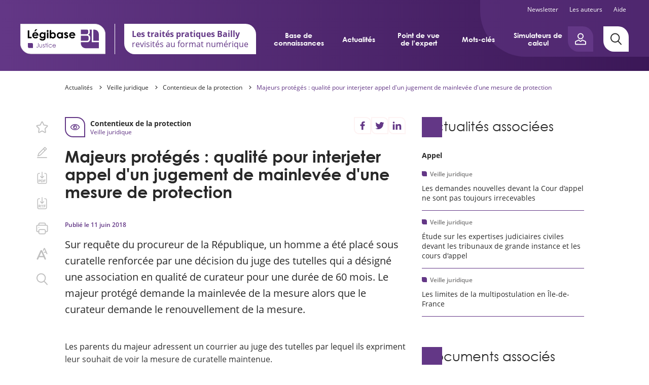

--- FILE ---
content_type: text/html; charset=UTF-8
request_url: https://justice.legibase.fr/actualites/veille-juridique/majeurs-proteges-qualite-pour-interjeter-appel-dun-jugement-de
body_size: 48428
content:
<!DOCTYPE html>
<html lang="fr" dir="ltr" prefix="content: http://purl.org/rss/1.0/modules/content/  dc: http://purl.org/dc/terms/  foaf: http://xmlns.com/foaf/0.1/  og: http://ogp.me/ns#  rdfs: http://www.w3.org/2000/01/rdf-schema#  schema: http://schema.org/  sioc: http://rdfs.org/sioc/ns#  sioct: http://rdfs.org/sioc/types#  skos: http://www.w3.org/2004/02/skos/core#  xsd: http://www.w3.org/2001/XMLSchema# " data-site-type="mono" class="no-js">
<head>
  <meta charset="utf-8" />
<meta name="description" content="Les parents du majeur adressent un courrier au juge des tutelles par lequel ils expriment leur souhait de voir la mesure de curatelle maintenue. Par jugement, le juge des tutelles prononce la mainlevée de la mesure. Puis les parents de l&#039;intéressé interjettent appel de cette décision et demandent à ce que leur fils soit à nouveau placé sous curatelle. La cour d&#039;appel infirme le jugement, maintient la curatelle renforcée et désigne un nouveau curateur eu égard de difficultés relationnelles existant entre le majeur protégé et le précédent curateur." />
<link rel="canonical" href="https://justice.legibase.fr/https://justice.legibase.fr/actualites/veille-juridique/majeurs-proteges-qualite-pour-interjeter-appel-dun-jugement-de" />
<meta property="og:type" content="website" />
<meta property="og:url" content="https://justice.legibase.fr/https://justice.legibase.fr/actualites/veille-juridique/majeurs-proteges-qualite-pour-interjeter-appel-dun-jugement-de" />
<meta property="og:title" content="Majeurs protégés : qualité pour interjeter appel d&#039;un jugement de mainlevée d&#039;une mesure de protection" />
<meta property="og:description" content="Les parents du majeur adressent un courrier au juge des tutelles par lequel ils expriment leur souhait de voir la mesure de curatelle maintenue. Par jugement, le juge des tutelles prononce la mainlevée de la mesure. Puis les parents de l&#039;intéressé interjettent appel de cette décision et demandent à ce que leur fils soit à nouveau placé sous curatelle. La cour d&#039;appel infirme le jugement, maintient la curatelle renforcée et désigne un nouveau curateur eu égard de difficultés relationnelles existant entre le majeur protégé et le précédent curateur." />
<meta name="twitter:card" content="summary_large_image" />
<meta name="twitter:site" content="@bergerlevrault" />
<meta name="google-site-verification" content="_WPPoAqcQEL7nJUm3hZ83L784Cs-C2NbTa_XltWr_Vo" />
<meta name="MobileOptimized" content="width" />
<meta name="HandheldFriendly" content="true" />
<meta name="viewport" content="width=device-width, initial-scale=1.0" />
<meta http-equiv="X-UA-Compatible" content="IE=edge" />

    <title>Majeurs protégés : qualité pour interjeter appel d&#039;un jugement de mainlevée d&#039;une mesure de protection | Légibase Justice</title>
    <script>
      document.documentElement.classList.remove('no-js');
      document.documentElement.classList.add('js');
    </script>
    <link rel="stylesheet" media="all" href="/sites/justice/files/css/css_5d6D-EUG4I7QokY46ZYXh4_5L3PJJZYtQeolLb3QhqY.css?delta=0&amp;language=fr&amp;theme=justice&amp;include=[base64]" />
<link rel="stylesheet" media="all" href="/sites/justice/files/css/css_qzE-xIgBawHTSI4Nude5PRcQoslKRa3Dr20ymRFmwDg.css?delta=1&amp;language=fr&amp;theme=justice&amp;include=[base64]" />
<link rel="stylesheet" media="print" href="/sites/justice/files/css/css_euhUxf-XlIwaJufBEHjTIovl0u9MkpGU7Ejhapwl3VE.css?delta=2&amp;language=fr&amp;theme=justice&amp;include=[base64]" />

    <script src="/sites/justice/files/js/js_bO74pLhdHTskqeiYy95prDHuWrxmAB8jJdMBHPUBY2Q.js?scope=header&amp;delta=0&amp;language=fr&amp;theme=justice&amp;include=eJx1zVEOgzAMA9ALUTjSlEJWgtKmS1oYtx8S-5jU7tN-sjyL4rRozcAjbPAe5p-igGdcFELbKlqWZLTjbZQKarp0e1XUc3yKxoExkAfDR4RC12QKLB647SOm6r7hjxqVDmXJsqO2YAg6ry7K0vuzFZRSaKHgldQxWemgCHvonB2n0XGGD8k8gXQ"></script>

    <link rel="apple-touch-icon" sizes="180x180" href="/sites/justice/themes/justice/favicons/apple-touch-icon.png">
    <link rel="icon" type="image/png" sizes="32x32" href="/sites/justice/themes/justice/favicons/favicon-32x32.png">
    <link rel="icon" type="image/png" sizes="16x16" href="/sites/justice/themes/justice/favicons/favicon-16x16.png">
    <link rel="manifest" href="/sites/justice/themes/justice/favicons/site.webmanifest">
    <link rel="mask-icon" href="/sites/justice/themes/justice/favicons/safari-pinned-tab.svg" color="#b61a1a">
    <meta name="apple-mobile-web-app-title" content="Légibase">
    <meta name="application-name" content="Légibase">
    <meta name="msapplication-TileColor" content="#b61a1a">
    <meta name="theme-color" content="#b61a1a">
  </head>
  <body class="path-node full-path--node-331 page-node-type-article">
    <a href="#main-content" class="visually-hidden focusable skip-link">
      Aller au contenu principal
    </a>
    <!-- Matomo -->
<script>
  var _paq = window._paq = window._paq || [];
  /* tracker methods like "setCustomDimension" should be called before "trackPageView" */
      _paq.push(['setCustomDimension', 2, '331']);
    _paq.push(['setCustomDimension', 3, 'article']);
    _paq.push(['trackPageView']);
  _paq.push(['enableLinkTracking']);
  (function() {
    var u="https://piwik.berger-levrault.fr/";
    _paq.push(['setTrackerUrl', u+'piwik.php']);
    _paq.push(['setSiteId', '19']);
    var d=document, g=d.createElement('script'), s=d.getElementsByTagName('script')[0];
    g.async=true; g.src=u+'piwik.js'; s.parentNode.insertBefore(g,s);
  })();
</script>
<!-- End Matomo Code -->

      <div class="dialog-off-canvas-main-canvas" data-off-canvas-main-canvas>
    


<header class="header hidden-in-iframe">
  <div class="header_inner">
    <button aria-label="Ouvrir le menu" class="header_burger color-white fs-12 bold upper" aria-expanded="false" aria-controls="menu-site">
      <svg class="icon icon-ic_menu fs-20" aria-hidden="true" focusable="false">
  <use xlink:href="#ic_menu-icon"/>
</svg>

    </button>
    <a href="https://justice.legibase.fr/" aria-label="Accueil de Legibase Justice" class="header_logo">
      <img src="/sites/justice/themes/justice/img/logo_site.svg" height="60" width="168" alt="">
    </a>
          <div class="vertical_separation bg-white"></div>
      <div class="header_baseline btn--flag bg-white color-primary-1">
        <p class="bold">Les traités pratiques Bailly</p>
        <p>revisités au format numérique</p>
      </div>
              <nav id="menu-site" class="header_menu-site menu-site" aria-label="Menu principal">
        

              <ul class="menu-justice menu menu--0">
                    <li class="menu-item menu-item--0">
                                     <a href="/base-de-connaissances" tabindex="-1" data-drupal-link-system-path="base-de-connaissances">Base de connaissances</a>
              </li>
                <li class="menu-item menu-item--0">
                                     <a href="/actualites" tabindex="-1" data-drupal-link-system-path="actualites">Actualités</a>
              </li>
                <li class="menu-item menu-item--0">
                                     <a href="/point-de-vue-expert" tabindex="-1" data-drupal-link-system-path="point-de-vue-expert">Point de vue de l’expert</a>
              </li>
                <li class="menu-item menu-item--0">
                                     <a href="/mots-cles" tabindex="-1" data-drupal-link-system-path="mots-cles">Mots-clés</a>
              </li>
                <li class="menu-item menu-item--0">
                                     <a href="/simulateurs-calcul" tabindex="-1" data-drupal-link-system-path="simulateurs-calcul">Simulateurs de calcul</a>
              </li>
        </ul>
  
<nav class="menu-site_services">
  <ul>
  <li class=""><a href="/user/emailing">Newsletter</a></li>
    <li><a href="/auteurs">Les auteurs</a></li>
      <li><a href="/videos">Aide</a></li>
  </ul>
</nav>


      </nav>
    
    <div class="header_aside">
      
      <div class="header_login-button">
        <button aria-label="Ouvrir le panneau utilisateur" aria-expanded="false" aria-controls="account-popover"
                data-popover-button
                class="btn btn--primary btn--border-remove btn--flag btn--icon btn--icon-only btn--padding-small">
          <svg class="icon icon-ic_profile " aria-hidden="true" focusable="false">
  <use xlink:href="#ic_profile-icon"/>
</svg>

        </button>
        



<div id="account-popover" class="popover_wrapper" aria-hidden="true">
  <section   class="popover account-popover account-popover--logged-out fs-14">
    <button aria-label="Fermer" class="popover_close fs-16" data-popover-button="close">
      <svg class="icon icon-ic_close " aria-hidden="true" focusable="false">
  <use xlink:href="#ic_close-icon"/>
</svg>

    </button>
                  <div class="text-align-center">
        <h3 class="space-15">Vous êtes client</h3>
        <p class="space-15">Vous êtes client, vous allez être dirigé vers une page de connexion.</p>
        <form class="openid-connect-login-form hidden-counter" data-drupal-selector="openid-connect-login-form-2" action="/actualites/veille-juridique/majeurs-proteges-qualite-pour-interjeter-appel-dun-jugement-de" method="post" id="openid-connect-login-form--2" accept-charset="UTF-8">
  <button data-theme-suggestion="button" class="btn btn--secondary btn--wide button js-form-submit form-submit" type="submit" id="edit-openid-connect-client-bl-auth-login--2" name="bl_auth" value="Je me connecte">
  Je me connecte
</button>
<input autocomplete="off" data-drupal-selector="form-mo-vwbq6lujlxzdtlgev-grvx-nckr8tqo3fm868qou" type="hidden" name="form_build_id" value="form-Mo_vWbQ6LuJlXZDTlgEv-GRvX_nCKR8TQO3fM868QoU" />
<input data-drupal-selector="edit-openid-connect-login-form-2" type="hidden" name="form_id" value="openid_connect_login_form" />

</form>

      </div>
              </section>
  <button aria-label="Fermer" class="popover_backdrop" data-popover-button="close"></button>
</div>
      </div>
      <a href="/recherche" aria-label="Rechercher"
         class="header_search-button btn btn--tertiary btn--flag btn--icon btn--icon-only btn--padding-big">
        <svg class="icon icon-ic_search " aria-hidden="true" focusable="false">
  <use xlink:href="#ic_search-icon"/>
</svg>

      </a>
    </div>
  </div>

  <nav class="header_secondary-menu color-white fs-12">
    <ul>
  <li class=""><a href="/user/emailing">Newsletter</a></li>
    <li><a href="/auteurs">Les auteurs</a></li>
      <li><a href="/videos">Aide</a></li>
  </ul>
  </nav>
</header>

<div class="main-container">
  
  <nav class="breadcrumb" role="navigation" aria-labelledby="system-breadcrumb">
    <ol>
              <li>
                      <a href="/actualites" class="color-orange no-deco">Actualités</a>
                  </li>
              <li>
                      <a href="/actualites/veille" class="color-orange no-deco">Veille juridique</a>
                  </li>
              <li>
                      <a href="https://justice.legibase.fr/base-de-connaissances/contentieux-de-la-protection-8621" class="color-orange no-deco">Contentieux de la protection</a>
                  </li>
              <li>
                      <a href="https://justice.legibase.fr/actualites/veille-juridique/majeurs-proteges-qualite-pour-interjeter-appel-dun-jugement-de" class="color-orange no-deco">Majeurs protégés : qualité pour interjeter appel d'un jugement de mainlevée d'une mesure de protection</a>
                  </li>
          </ol>
  </nav>

<div data-drupal-messages-fallback class="hidden"></div>


  <main>
    <a id="main-content" tabindex="-1"></a>
          




<article about="https://justice.legibase.fr/actualites/veille-juridique/majeurs-proteges-qualite-pour-interjeter-appel-dun-jugement-de" typeof="schema:Article" class="node node--type-article node--view-mode-full node-article-full" data-toolbar-element="1">
  


  
<div class="columns">
  <div data-search="1" class="columns_main">
          <div class="node-article-full_inner">
        

<aside class="sticker space-20">
  <span class="sticker_icon color-primary-1">
    <svg class="icon icon-ic_veille fs-22" aria-hidden="true" focusable="false">
  <use xlink:href="#ic_veille-icon"/>
</svg>

  </span>
  <div class="sticker_body">
        <p class="fs-14 bold">Contentieux de la protection</p>
        <p class="fs-12 color-primary-1">Veille juridique</p>
  </div>
</aside>
        <!--[SHARING]-->        
<h1 class="main-title font-centuryGothic space-40 space-20-s">
    Majeurs protégés : qualité pour interjeter appel d&#039;un jugement de mainlevée d&#039;une mesure de protection
</h1>
        
        
                <div class="node-article-full_metas fs-12 space-15">
                      <p class="color-primary-1">
              Publié le 
              <time datetime="2018-06-11T14:00:00+0200">
      11 juin 2018
  </time>
            </p>
                  </div>
        
                <div class="wysiwyg fs-20 space-20" data-text-resize>
          <p>Sur requête du procureur de la République, un homme a été placé sous curatelle renforcée par une décision du juge des tutelles qui a désigné une association en qualité de curateur pour une durée de 60 mois. Le majeur protégé demande la mainlevée de la mesure alors que le curateur demande le renouvellement de la mesure.</p>

        </div>
        
                  

<div class="paywall_content wysiwyg">
  Les parents du majeur adressent un courrier au juge des tutelles par lequel ils expriment leur souhait de voir la mesure de curatelle maintenue.
Par jugement, le juge des tutelles prononce la mainlevée de la mesure.
Puis les parents de l&#039;intéressé interjettent appel de cette décision et demandent à ce que leur fils soit à nouveau placé sous curatelle.
La cour d&#039;appel infirme le jugement, maintient la curatelle renforcée et désigne un nouveau curateur eu égard de difficultés relationnelles existant entre le majeur protégé et le précédent curateur.
Le majeur protégé forme un pourvoi en…
</div>
<div class="paywall align-center hidden-in-iframe">
    <div class="paywall_logged-access">
    Déjà abonné ? <form class="openid-connect-login-form hidden-counter" data-drupal-selector="openid-connect-login-form" action="/actualites/veille-juridique/majeurs-proteges-qualite-pour-interjeter-appel-dun-jugement-de" method="post" id="openid-connect-login-form" accept-charset="UTF-8">
  <button data-theme-suggestion="button" class="bold color-primary-1 button js-form-submit form-submit" type="submit" id="edit-openid-connect-client-bl-auth-login" name="bl_auth" value="Je me connecte">
  Je me connecte
</button>
<input autocomplete="off" data-drupal-selector="form-tlyvf-yakrethhn6enn-bh9kilwgigyckmw4-yadxrw" type="hidden" name="form_build_id" value="form-tLYvf_yAKrETHHn6enn_bH9KiLWGigYcKMW4-yADxrw" />
<input data-drupal-selector="edit-openid-connect-login-form" type="hidden" name="form_id" value="openid_connect_login_form" />

</form>

  </div>
</div>
<div class="paywall align-center shown-in-iframe">
  <div class="paywall_title fs-20 color-primary-1 bold space-30">Pour acceder à ces contenus, merci de vous connecter.</div>
</div>

              </div>
      <div class="articles-auteur-block space-60 space-40-s hidden-in-iframe">
<h2 class="titre-encadre fs-26 fs-20-s space-30">
  Du même auteur
</h2>
<div class="space-30 item-list"><ul class="teaser-list"><li>

  
<article class="teaser">
  <a href="https://justice.legibase.fr/actualites/veille-juridique/le-domicile-et-sa-realite-en-procedure-civile-631" class="teaser_link">
                <p class="teaser_uptitle fs-12 color-grey-1 space-10">Veille juridique</p>
                      <p class="teaser_uptitle fs-12 color-grey-1 space-10">Pratique du service civil (ancien TGI)</p>
              <h2 class="teaser_title fs-14">Le domicile et sa réalité en procédure civile</h2>
  </a>
</article>

</li><li>

  
<article class="teaser">
  <a href="https://justice.legibase.fr/actualites/veille-juridique/rappel-des-competences-des-juridictions-administrative-et-judiciaire-en" class="teaser_link">
                <p class="teaser_uptitle fs-12 color-grey-1 space-10">Veille juridique</p>
                      <p class="teaser_uptitle fs-12 color-grey-1 space-10">Pratique du service civil (ancien TGI)</p>
              <h2 class="teaser_title fs-14">Rappel des compétences des juridictions administrative et judiciaire en matière de zone d’attente</h2>
  </a>
</article>

</li><li>

  
<article class="teaser">
  <a href="https://justice.legibase.fr/actualites/veille-juridique/procedure-jour-fixe-et-procedure-avec-representation-obligatoire-en" class="teaser_link">
                <p class="teaser_uptitle fs-12 color-grey-1 space-10">Veille juridique</p>
                      <p class="teaser_uptitle fs-12 color-grey-1 space-10">Procédure prud&#039;homale - Thématique en cours de refonte</p>
              <h2 class="teaser_title fs-14">Procédure à jour fixe et procédure avec représentation obligatoire en matière prud’homale </h2>
  </a>
</article>

</li><li>

  
<article class="teaser">
  <a href="https://justice.legibase.fr/actualites/veille-juridique/loi-interdisant-les-therapies-de-conversion-publiee-630" class="teaser_link">
                <p class="teaser_uptitle fs-12 color-grey-1 space-10">Veille juridique</p>
                      <p class="teaser_uptitle fs-12 color-grey-1 space-10">Pratique du service civil (ancien TGI)</p>
              <h2 class="teaser_title fs-14">Loi interdisant les thérapies de conversion publiée</h2>
  </a>
</article>

</li></ul></div>
        <div class="more">
          <a href="/fiche-auteur/morgane-morisson-cardinaud-31/actualites">
            <span>Voir tous les articles</span>
          </a>
        </div></div>

      
      </div>
  <aside class="columns_aside">
                <div class="actualites-associees-block space-60 space-40-s hidden-in-iframe">
<h2 class="titre-encadre fs-26 fs-20-s space-30">
  Actualités associées
</h2>
<div class="space-20"><h3 class="space-5 fs-14">Appel</h3><div class="item-list"><ul class="teaser-list"><li>

  
<article class="teaser">
  <a href="https://justice.legibase.fr/actualites/veille-juridique/les-demandes-nouvelles-devant-la-cour-dappel-ne-sont-pas-toujours" class="teaser_link">
                <p class="teaser_uptitle fs-12 color-grey-1 space-10">Veille juridique</p>
                      <p class="teaser_uptitle fs-12 color-grey-1 space-10">Pratique du service civil (ancien TGI)</p>
              <h2 class="teaser_title fs-14">Les demandes nouvelles devant la Cour d’appel ne sont pas toujours irrecevables  </h2>
  </a>
</article>

</li><li>

  
<article class="teaser">
  <a href="https://justice.legibase.fr/actualites/veille-juridique/etude-sur-les-expertises-judiciaires-civiles-devant-les-tribunaux-de" class="teaser_link">
                <p class="teaser_uptitle fs-12 color-grey-1 space-10">Veille juridique</p>
                      <p class="teaser_uptitle fs-12 color-grey-1 space-10">Pratique du service civil (ancien TGI)</p>
              <h2 class="teaser_title fs-14">Étude sur les expertises judiciaires civiles devant les tribunaux de grande instance et les cours d&#039;appel</h2>
  </a>
</article>

</li><li>

  
<article class="teaser">
  <a href="https://justice.legibase.fr/actualites/veille-juridique/les-limites-de-la-multipostulation-en-ile-de-france-163" class="teaser_link">
                <p class="teaser_uptitle fs-12 color-grey-1 space-10">Veille juridique</p>
                      <p class="teaser_uptitle fs-12 color-grey-1 space-10">Pratique du service civil (ancien TGI)</p>
              <h2 class="teaser_title fs-14">Les limites de la multipostulation en Île-de-France</h2>
  </a>
</article>

</li></ul></div></div>
</div>

      

  

      <div class="document-associes-block space-60 space-40-s hidden-in-iframe">
<h2 class="titre-encadre fs-26 fs-20-s space-30">
  Documents associés
</h2>
<div class="space-20"><h3 class="space-5 fs-14">Appel</h3><div class="item-list"><ul class="teaser-list"><li>

  
<article class="teaser">
  <a href="https://justice.legibase.fr/base-de-connaissances/service-de-linstruction/les-voies-de-recours-en-matiere-de-detention" class="teaser_link">
                <p class="teaser_uptitle fs-12 color-grey-1 space-10">Fiche pratique</p>
              <h2 class="teaser_title fs-14"><p>Les voies de recours en matière de détention provisoire</p></h2>
  </a>
</article>

</li><li>

  
<article class="teaser">
  <a href="https://justice.legibase.fr/base-de-connaissances/lappel-le-double-degre-de-juridiction-9757" class="teaser_link">
                <p class="teaser_uptitle fs-12 color-grey-1 space-10">Fiche pratique</p>
              <h2 class="teaser_title fs-14"><p>L'appel&nbsp; - Le double degré de juridiction</p></h2>
  </a>
</article>

</li><li>

  
<article class="teaser">
  <a href="https://justice.legibase.fr/base-de-connaissances/les-ordonnances-de-maintien-sous-controle-judiciaire-ou-assignation-residence" class="teaser_link">
                <p class="teaser_uptitle fs-12 color-grey-1 space-10">Fiche pratique</p>
              <h2 class="teaser_title fs-14"><p>Les ordonnances de maintien sous contrôle judiciaire ou assignation à résidence sous surveillance électronique dans le cadre d’une ordonnance de renvoi (apport de la L.&nbsp;n<sup>o</sup> 2023-1059 du 20&nbsp;nov.&nbsp;2023)</p></h2>
  </a>
</article>

</li></ul></div></div>
</div>

      </aside>
</div>
</article>

<div class="hide-over-m">
      

<nav class="matiere-aside">
  <button class="matiere-aside_toggler fs-14 bold color-white bg-primary-1" aria-expanded="false">
    Menu Légibase Justice</button>

      <div class="matiere-aside_header bg-primary-1">
      <a href="" aria-label="Accueil de Legibase Justice" class="header_logo">
        <img src="/sites/justice/themes/justice/img/logo_site.svg" height="40" width="112" alt="">
      </a>
      <div class="vertical_separation bg-white"></div>
      <div class="matiere-aside_baseline btn--flag bg-white color-primary-1 fs-12">
        <p class="bold">Les traités pratiques Bailly</p>
        <p>revisités au format numérique</p>
      </div>
    </div>
  
  <div class="matiere-aside_menu">
    

              <ul class="menu-matiere menu-matiere--bdc menu">
                    <li class="menu-item menu-item--expanded">
        <a href="/base-de-connaissances">Base de connaissances</a>
                                <ul class="menu">
                    <li class="menu-item menu-item--expanded">
        <a href="https://justice.legibase.fr/base-de-connaissances/affaires-familiales-9018" hreflang="fr">Affaires familiales</a>
                                <ul class="menu">
                    <li class="menu-item menu-item--expanded">
        <a href="https://justice.legibase.fr/base-de-connaissances/regles-communes-et-generales-9019" hreflang="fr">Règles communes et générales</a>
                                <ul class="menu">
                    <li class="menu-item menu-item--expanded">
        <a href="https://justice.legibase.fr/base-de-connaissances/adoption-10355" hreflang="fr">Adoption</a>
                                <ul class="menu">
                    <li class="menu-item menu-item--collapsed">
        <a href="https://justice.legibase.fr/base-de-connaissances/definitions-10356" hreflang="fr">Définitions</a>
              </li>
                <li class="menu-item menu-item--collapsed">
        <a href="https://justice.legibase.fr/base-de-connaissances/conditions-et-attributions-en-matiere-dadoption-10357" hreflang="fr">Conditions et attributions en matière d’adoption</a>
              </li>
                <li class="menu-item menu-item--collapsed">
        <a href="https://justice.legibase.fr/base-de-connaissances/la-procedure-dadoption-10358" hreflang="fr">La procédure d'adoption</a>
              </li>
        </ul>
  
              </li>
                <li class="menu-item menu-item--expanded">
        <a href="https://justice.legibase.fr/base-de-connaissances/autorite-parentale-9871" hreflang="fr">Autorité parentale</a>
                                <ul class="menu">
                    <li class="menu-item menu-item--collapsed">
        <a href="https://justice.legibase.fr/base-de-connaissances/lautorite-parentale-definition-et-historique-9872" hreflang="fr">L’autorité parentale - Définition et historique </a>
              </li>
                <li class="menu-item menu-item--collapsed">
        <a href="https://justice.legibase.fr/base-de-connaissances/les-principes-generaux-de-lexercice-de-lautorite-parentale-9873" hreflang="fr">Les principes généraux de l’exercice de l’autorité parentale</a>
              </li>
                <li class="menu-item menu-item--collapsed">
        <a href="https://justice.legibase.fr/base-de-connaissances/attributions-et-regles-de-competences-en-matiere-dautorite-parentale-9874" hreflang="fr">Attributions  et règles de compétences en matière d’autorité parentale </a>
              </li>
                <li class="menu-item menu-item--collapsed">
        <a href="https://justice.legibase.fr/base-de-connaissances/les-outils-et-aides-la-prise-de-decision-dans-linteret-superieur-de-lenfant" hreflang="fr">Les outils et aides à la prise de décision dans l’intérêt supérieur de l’enfant, mis à la disposition du juge aux affaires familiales</a>
              </li>
                <li class="menu-item menu-item--collapsed">
        <a href="https://justice.legibase.fr/base-de-connaissances/lexercice-de-lautorite-parentale-des-parents-separes-procedure-contentieuse" hreflang="fr">L’exercice de l’autorité parentale des parents séparés : procédure contentieuse  </a>
              </li>
                <li class="menu-item menu-item--collapsed">
        <a href="https://justice.legibase.fr/base-de-connaissances/les-demandes-relatives-lexercice-de-lautorite-parentale-en-procedure" hreflang="fr">Les demandes relatives à l'exercice de l'autorité parentale en procédure gracieuse  - L’homologation des conventions parentales </a>
              </li>
                <li class="menu-item menu-item--collapsed">
        <a href="https://justice.legibase.fr/base-de-connaissances/lexercice-de-lautorite-parentale-dans-un-contexte-de-violences" hreflang="fr">L’exercice de l’autorité parentale dans un contexte de violences intrafamiliales  </a>
              </li>
                <li class="menu-item menu-item--collapsed">
        <a href="https://justice.legibase.fr/base-de-connaissances/la-delegation-de-lautorite-parentale-9879" hreflang="fr">La délégation de l'autorité parentale</a>
              </li>
                <li class="menu-item menu-item--collapsed">
        <a href="https://justice.legibase.fr/base-de-connaissances/le-retrait-de-lautorite-parentale-9880" hreflang="fr">Le retrait de l'autorité parentale</a>
              </li>
                <li class="menu-item menu-item--collapsed">
        <a href="https://justice.legibase.fr/base-de-connaissances/relation-de-lenfant-avec-ses-ascendants-et-les-tiers-9881" hreflang="fr">Relation de l’enfant avec ses ascendants et les tiers</a>
              </li>
                <li class="menu-item menu-item--collapsed">
        <a href="https://justice.legibase.fr/base-de-connaissances/formulaires-exercice-de-lautorite-parentale-9913" hreflang="fr">Formulaires -  Exercice de l'autorité parentale </a>
              </li>
                <li class="menu-item menu-item--collapsed">
        <a href="https://justice.legibase.fr/base-de-connaissances/formulaires-delegation-de-lautorite-parentale-9914" hreflang="fr">Formulaires - Délégation de l'autorité parentale </a>
              </li>
                <li class="menu-item menu-item--collapsed">
        <a href="https://justice.legibase.fr/base-de-connaissances/formulaires-retrait-de-lautorite-parentale-9915" hreflang="fr">Formulaires - Retrait de l'autorité parentale</a>
              </li>
        </ul>
  
              </li>
                <li class="menu-item menu-item--expanded">
        <a href="https://justice.legibase.fr/base-de-connaissances/changement-de-nom-et-de-prenom-9430" hreflang="fr">Changement de nom et de prénom</a>
                                <ul class="menu">
                    <li class="menu-item menu-item--collapsed">
        <a href="https://justice.legibase.fr/base-de-connaissances/definitions-9431" hreflang="fr">Définitions</a>
              </li>
                <li class="menu-item menu-item--collapsed">
        <a href="https://justice.legibase.fr/base-de-connaissances/procedures-9432" hreflang="fr">Procédures</a>
              </li>
                <li class="menu-item menu-item--collapsed">
        <a href="https://justice.legibase.fr/base-de-connaissances/modeles-9433" hreflang="fr">Modèles</a>
              </li>
        </ul>
  
              </li>
                <li class="menu-item menu-item--expanded">
        <a href="https://justice.legibase.fr/base-de-connaissances/contribution-aux-charges-du-mariage-9520" hreflang="fr">Contribution aux charges du mariage</a>
                                <ul class="menu">
                    <li class="menu-item menu-item--collapsed">
        <a href="https://justice.legibase.fr/base-de-connaissances/definition-9521" hreflang="fr">Définition</a>
              </li>
                <li class="menu-item menu-item--collapsed">
        <a href="https://justice.legibase.fr/base-de-connaissances/procedure-9522" hreflang="fr">Procédure</a>
              </li>
        </ul>
  
              </li>
                <li class="menu-item menu-item--expanded">
        <a href="https://justice.legibase.fr/base-de-connaissances/divorce-et-separation-de-corps-9375" hreflang="fr">Divorce et séparation de corps</a>
                                <ul class="menu">
                    <li class="menu-item menu-item--collapsed">
        <a href="https://justice.legibase.fr/base-de-connaissances/definition-9376" hreflang="fr">Définition</a>
              </li>
                <li class="menu-item menu-item--collapsed">
        <a href="https://justice.legibase.fr/base-de-connaissances/les-cas-de-divorce-9377" hreflang="fr">Les cas de divorce</a>
              </li>
                <li class="menu-item menu-item--collapsed">
        <a href="https://justice.legibase.fr/base-de-connaissances/les-mesures-concernant-les-enfants-9378" hreflang="fr">Les mesures concernant les enfants</a>
              </li>
                <li class="menu-item menu-item--collapsed">
        <a href="https://justice.legibase.fr/base-de-connaissances/la-prestation-compensatoire-9379" hreflang="fr">La prestation compensatoire </a>
              </li>
                <li class="menu-item menu-item--collapsed">
        <a href="https://justice.legibase.fr/base-de-connaissances/les-regles-de-preuve-9380" hreflang="fr">Les règles de preuve</a>
              </li>
                <li class="menu-item menu-item--collapsed">
        <a href="https://justice.legibase.fr/base-de-connaissances/les-dommages-et-interets-9381" hreflang="fr">Les dommages et intérêts</a>
              </li>
                <li class="menu-item menu-item--collapsed">
        <a href="https://justice.legibase.fr/base-de-connaissances/la-liquidation-des-interets-patrimoniaux-9382" hreflang="fr">La liquidation des intérêts patrimoniaux </a>
              </li>
                <li class="menu-item menu-item--collapsed">
        <a href="https://justice.legibase.fr/base-de-connaissances/la-separation-de-corps-9383" hreflang="fr">La séparation de corps</a>
              </li>
                <li class="menu-item menu-item--collapsed">
        <a href="https://justice.legibase.fr/base-de-connaissances/le-rejet-du-divorce-et-lapres-divorce-9384" hreflang="fr">Le rejet du divorce et l’après-divorce </a>
              </li>
                <li class="menu-item menu-item--collapsed">
        <a href="https://justice.legibase.fr/base-de-connaissances/la-procedure-de-divorce-10170" hreflang="fr">La procédure de divorce</a>
              </li>
                <li class="menu-item menu-item--collapsed">
        <a href="https://justice.legibase.fr/base-de-connaissances/le-divorce-judiciaire-par-consentement-mutuel-10171" hreflang="fr">Le divorce judiciaire par consentement mutuel</a>
              </li>
                <li class="menu-item menu-item--collapsed">
        <a href="https://justice.legibase.fr/base-de-connaissances/les-trois-autres-formes-de-divorce-10172" hreflang="fr">Les trois autres formes de divorce </a>
              </li>
                <li class="menu-item menu-item--collapsed">
        <a href="https://justice.legibase.fr/base-de-connaissances/formules-et-modeles-10173" hreflang="fr">Formules et modèles</a>
              </li>
        </ul>
  
              </li>
                <li class="menu-item menu-item--expanded">
        <a href="https://justice.legibase.fr/base-de-connaissances/obligations-alimentaires-9467" hreflang="fr">Obligations alimentaires</a>
                                <ul class="menu">
                    <li class="menu-item menu-item--collapsed">
        <a href="https://justice.legibase.fr/base-de-connaissances/differentes-conceptions-de-la-notion-d-obligation-alimentaire-9468" hreflang="fr">Différentes conceptions de la notion d’« obligation alimentaire »</a>
              </li>
                <li class="menu-item menu-item--collapsed">
        <a href="https://justice.legibase.fr/base-de-connaissances/laide-un-parent-dans-le-besoin-la-mise-en-oeuvre-directe-de-lobligation" hreflang="fr">L’aide à un parent dans le besoin : la mise en œuvre directe de l'obligation alimentaire</a>
              </li>
                <li class="menu-item menu-item--collapsed">
        <a href="https://justice.legibase.fr/base-de-connaissances/laide-un-parent-dans-le-besoin-la-mise-en-oeuvre-indirecte-de-lobligation" hreflang="fr">L'aide à un parent dans le besoin : la mise en œuvre indirecte de l’obligation alimentaire</a>
              </li>
                <li class="menu-item menu-item--collapsed">
        <a href="https://justice.legibase.fr/base-de-connaissances/les-obligations-entre-epoux-et-ex-epoux-9471" hreflang="fr">Les obligations entre époux et ex-époux</a>
              </li>
                <li class="menu-item menu-item--collapsed">
        <a href="https://justice.legibase.fr/base-de-connaissances/les-obligations-legard-de-son-enfant-9472" hreflang="fr">Les obligations à l'égard de son enfant</a>
              </li>
                <li class="menu-item menu-item--collapsed">
        <a href="https://justice.legibase.fr/base-de-connaissances/le-recouvrement-les-dispositions-penales-9473" hreflang="fr">Le recouvrement - Les dispositions pénales</a>
              </li>
                <li class="menu-item menu-item--collapsed">
        <a href="https://justice.legibase.fr/base-de-connaissances/la-procedure-devant-le-juge-aux-affaires-familiales-9474" hreflang="fr"> La procédure devant le juge aux affaires familiales</a>
              </li>
                <li class="menu-item menu-item--collapsed">
        <a href="https://justice.legibase.fr/base-de-connaissances/la-procedure-devant-le-tribunal-judiciaire-9475" hreflang="fr">La procédure devant le tribunal judiciaire</a>
              </li>
                <li class="menu-item menu-item--collapsed">
        <a href="https://justice.legibase.fr/base-de-connaissances/formulaires-9476" hreflang="fr">Formulaires</a>
              </li>
        </ul>
  
              </li>
                <li class="menu-item menu-item--collapsed">
        <a href="https://justice.legibase.fr/base-de-connaissances/paiement-des-pensions-alimentaires-9916" hreflang="fr">Paiement des pensions alimentaires </a>
              </li>
                <li class="menu-item menu-item--expanded">
        <a href="https://justice.legibase.fr/base-de-connaissances/violence-conjugale-et-ordonnance-de-protection-9674" hreflang="fr">Violence conjugale et ordonnance de protection</a>
                                <ul class="menu">
                    <li class="menu-item menu-item--collapsed">
        <a href="https://justice.legibase.fr/base-de-connaissances/violence-intrafamiliale-definition-9675" hreflang="fr">Violence intrafamiliale - Définition</a>
              </li>
                <li class="menu-item menu-item--collapsed">
        <a href="https://justice.legibase.fr/base-de-connaissances/lordonnance-de-protection-violences-intrafamiliales-9676" hreflang="fr"> L'ordonnance de protection - Violences intrafamiliales</a>
              </li>
                <li class="menu-item menu-item--collapsed">
        <a href="https://justice.legibase.fr/base-de-connaissances/lordonnance-de-protection-mariage-force-9677" hreflang="fr">L'ordonnance de protection - Mariage forcé </a>
              </li>
                <li class="menu-item menu-item--collapsed">
        <a href="https://justice.legibase.fr/base-de-connaissances/modeles-9678" hreflang="fr">Modèles</a>
              </li>
        </ul>
  
              </li>
        </ul>
  
              </li>
                <li class="menu-item menu-item--expanded">
        <a href="https://justice.legibase.fr/base-de-connaissances/competences-concernant-les-mineurs-8637" hreflang="fr">Compétences concernant les mineurs</a>
                                <ul class="menu">
                    <li class="menu-item menu-item--collapsed">
        <a href="https://justice.legibase.fr/base-de-connaissances/ladministration-legale-8638" hreflang="fr">L’administration légale</a>
              </li>
                <li class="menu-item menu-item--collapsed">
        <a href="https://justice.legibase.fr/base-de-connaissances/lemancipation-8639" hreflang="fr">L’émancipation</a>
              </li>
                <li class="menu-item menu-item--collapsed">
        <a href="https://justice.legibase.fr/base-de-connaissances/tutelle-des-mineurs-10652" hreflang="fr">Tutelle des mineurs</a>
              </li>
                <li class="menu-item menu-item--collapsed">
        <a href="https://justice.legibase.fr/base-de-connaissances/la-verification-des-comptes-de-gestion-des-mineurs-8643" hreflang="fr">La vérification des comptes de gestion des mineurs</a>
              </li>
        </ul>
  
              </li>
        </ul>
  
              </li>
                <li class="menu-item menu-item--expanded">
        <a href="https://justice.legibase.fr/base-de-connaissances/contentieux-de-la-protection-8621" hreflang="fr">Contentieux de la protection</a>
                                <ul class="menu">
                    <li class="menu-item menu-item--expanded">
        <a href="https://justice.legibase.fr/base-de-connaissances/protection-des-majeurs-vulnerables-8622" hreflang="fr">Protection des majeurs vulnérables</a>
                                <ul class="menu">
                    <li class="menu-item menu-item--collapsed">
        <a href="https://justice.legibase.fr/base-de-connaissances/la-presomption-dabsence-9344" hreflang="fr">La présomption d'absence</a>
              </li>
                <li class="menu-item menu-item--collapsed">
        <a href="https://justice.legibase.fr/node/8623" hreflang="fr">La protection des personnes majeures indépendamment d’un régime de protection</a>
              </li>
                <li class="menu-item menu-item--expanded">
        <a href="https://justice.legibase.fr/base-de-connaissances/ouverture-et-renouvellement-des-mesures-de-protection-judiciaires-10370" hreflang="fr">Ouverture et renouvellement des mesures de protection judiciaires </a>
                                <ul class="menu">
                    <li class="menu-item menu-item--collapsed">
        <a href="https://justice.legibase.fr/base-de-connaissances/principes-10371" hreflang="fr">Principes</a>
              </li>
                <li class="menu-item menu-item--collapsed">
        <a href="https://justice.legibase.fr/base-de-connaissances/les-requerants-et-la-requete-10372" hreflang="fr">Les requérants et la requête </a>
              </li>
                <li class="menu-item menu-item--collapsed">
        <a href="https://justice.legibase.fr/base-de-connaissances/les-etapes-de-la-procedure-10373" hreflang="fr">Les étapes de la procédure</a>
              </li>
        </ul>
  
              </li>
                <li class="menu-item menu-item--collapsed">
        <a href="https://justice.legibase.fr/base-de-connaissances/tutelle-et-curatelle-des-majeurs-10644" hreflang="fr">Tutelle et curatelle des majeurs</a>
              </li>
                <li class="menu-item menu-item--collapsed">
        <a href="https://justice.legibase.fr/base-de-connaissances/lhabilitation-familiale-9506" hreflang="fr">L'habilitation familiale</a>
              </li>
                <li class="menu-item menu-item--expanded">
        <a href="https://justice.legibase.fr/base-de-connaissances/le-mandat-de-protection-future-9326" hreflang="fr">Le mandat de protection future</a>
                                <ul class="menu">
                    <li class="menu-item menu-item--collapsed">
        <a href="https://justice.legibase.fr/base-de-connaissances/caracteristiques-du-mandat-de-protection-future-9327" hreflang="fr"> Caractéristiques du mandat de protection future </a>
              </li>
                <li class="menu-item menu-item--collapsed">
        <a href="https://justice.legibase.fr/base-de-connaissances/lelaboration-dun-mandat-de-protection-future-9328" hreflang="fr"> L'élaboration d'un mandat de protection future </a>
              </li>
                <li class="menu-item menu-item--collapsed">
        <a href="https://justice.legibase.fr/base-de-connaissances/la-mise-en-oeuvre-dun-mandat-de-protection-future-9329" hreflang="fr">La mise en œuvre d'un mandat de protection future </a>
              </li>
                <li class="menu-item menu-item--collapsed">
        <a href="https://justice.legibase.fr/base-de-connaissances/le-juge-des-tutelles-et-le-mandat-de-protection-future-9330" hreflang="fr">Le juge des tutelles et le mandat de protection future</a>
              </li>
                <li class="menu-item menu-item--collapsed">
        <a href="https://justice.legibase.fr/base-de-connaissances/modeles-9331" hreflang="fr">Modèles</a>
              </li>
        </ul>
  
              </li>
                <li class="menu-item menu-item--collapsed">
        <a href="https://justice.legibase.fr/base-de-connaissances/les-mesures-daccompagnement-9301" hreflang="fr">Les mesures d'accompagnement</a>
              </li>
                <li class="menu-item menu-item--collapsed">
        <a href="https://justice.legibase.fr/base-de-connaissances/la-sauvegarde-de-justice-9784" hreflang="fr">La sauvegarde de justice</a>
              </li>
                <li class="menu-item menu-item--collapsed">
        <a href="https://justice.legibase.fr/base-de-connaissances/le-financement-des-mesures-de-protection-8636" hreflang="fr">Le financement des mesures de protection</a>
              </li>
        </ul>
  
              </li>
                <li class="menu-item menu-item--expanded">
        <a href="https://justice.legibase.fr/base-de-connaissances/contentieux-pecuniaire-et-injonctions-9020" hreflang="fr">Contentieux pécuniaire et injonctions</a>
                                <ul class="menu">
                    <li class="menu-item menu-item--expanded">
        <a href="https://justice.legibase.fr/base-de-connaissances/contentieux-judiciaire-des-credits-la-consommation-8649" hreflang="fr">Contentieux judiciaire des crédits à la consommation</a>
                                <ul class="menu">
                    <li class="menu-item menu-item--collapsed">
        <a href="https://justice.legibase.fr/base-de-connaissances/champ-dapplication-8650" hreflang="fr">Champ d'application</a>
              </li>
                <li class="menu-item menu-item--collapsed">
        <a href="https://justice.legibase.fr/base-de-connaissances/credit-classique-8651" hreflang="fr">Crédit classique</a>
              </li>
                <li class="menu-item menu-item--collapsed">
        <a href="https://justice.legibase.fr/base-de-connaissances/les-locations-financieres-8652" hreflang="fr">Les locations financières</a>
              </li>
                <li class="menu-item menu-item--collapsed">
        <a href="https://justice.legibase.fr/base-de-connaissances/le-credit-renouvelable-8653" hreflang="fr">Le crédit renouvelable</a>
              </li>
                <li class="menu-item menu-item--collapsed">
        <a href="https://justice.legibase.fr/base-de-connaissances/les-autorisations-de-decouvert-dune-duree-superieure-un-mois-et-nexcedant-pas" hreflang="fr">Les autorisations de découvert d’une durée supérieure à un mois et n’excédant pas trois mois</a>
              </li>
                <li class="menu-item menu-item--collapsed">
        <a href="https://justice.legibase.fr/base-de-connaissances/les-autres-decouverts-et-depassements-8655" hreflang="fr">Les autres découverts et dépassements</a>
              </li>
                <li class="menu-item menu-item--collapsed">
        <a href="https://justice.legibase.fr/base-de-connaissances/les-prets-du-credit-municipal-8656" hreflang="fr">Les prêts du crédit municipal</a>
              </li>
                <li class="menu-item menu-item--collapsed">
        <a href="https://justice.legibase.fr/base-de-connaissances/les-regroupements-de-credits-8657" hreflang="fr">Les regroupements de crédits</a>
              </li>
                <li class="menu-item menu-item--collapsed">
        <a href="https://justice.legibase.fr/base-de-connaissances/la-lisibilite-des-documents-8658" hreflang="fr">La lisibilité des documents</a>
              </li>
                <li class="menu-item menu-item--collapsed">
        <a href="https://justice.legibase.fr/base-de-connaissances/les-documents-electroniques-8659" hreflang="fr">Les documents électroniques</a>
              </li>
                <li class="menu-item menu-item--collapsed">
        <a href="https://justice.legibase.fr/base-de-connaissances/le-delai-pour-agir-contre-lemprunteur-defaillant-8660" hreflang="fr">Le délai pour agir contre l’emprunteur défaillant</a>
              </li>
                <li class="menu-item menu-item--collapsed">
        <a href="https://justice.legibase.fr/base-de-connaissances/la-prescription-opposee-lemprunteur-8662" hreflang="fr">La prescription opposée à l’emprunteur</a>
              </li>
                <li class="menu-item menu-item--collapsed">
        <a href="https://justice.legibase.fr/base-de-connaissances/la-protection-de-la-caution-8663" hreflang="fr">La protection de la caution</a>
              </li>
                <li class="menu-item menu-item--collapsed">
        <a href="https://justice.legibase.fr/base-de-connaissances/la-defaillance-de-lemprunteur-8664" hreflang="fr">La défaillance de l’emprunteur</a>
              </li>
                <li class="menu-item menu-item--collapsed">
        <a href="https://justice.legibase.fr/base-de-connaissances/credit-la-consommation-et-office-du-juge-8665" hreflang="fr">Crédit à la consommation et office du juge</a>
              </li>
        </ul>
  
              </li>
                <li class="menu-item menu-item--collapsed">
        <a href="https://justice.legibase.fr/base-de-connaissances/injonction-de-faire-8667" hreflang="fr">Injonction de faire</a>
              </li>
                <li class="menu-item menu-item--collapsed">
        <a href="https://justice.legibase.fr/base-de-connaissances/injonction-de-payer-europeenne-8691" hreflang="fr">Injonction de payer européenne</a>
              </li>
                <li class="menu-item menu-item--expanded">
        <a href="https://justice.legibase.fr/base-de-connaissances/surendettement-des-particuliers-8568" hreflang="fr">Surendettement des particuliers</a>
                                <ul class="menu">
                    <li class="menu-item menu-item--collapsed">
        <a href="https://justice.legibase.fr/base-de-connaissances/notion-de-surendettement-8569" hreflang="fr">Notion de surendettement</a>
              </li>
                <li class="menu-item menu-item--collapsed">
        <a href="https://justice.legibase.fr/base-de-connaissances/les-competences-des-acteurs-de-la-procedure-de-surendettement-8570" hreflang="fr">Les compétences des acteurs de la procédure de surendettement</a>
              </li>
                <li class="menu-item menu-item--collapsed">
        <a href="https://justice.legibase.fr/base-de-connaissances/linstruction-de-la-demande-de-surendettement-8571" hreflang="fr">L’instruction de la demande de surendettement</a>
              </li>
                <li class="menu-item menu-item--collapsed">
        <a href="https://justice.legibase.fr/base-de-connaissances/la-recevabilite-de-la-demande-de-surendettement-8572" hreflang="fr">La recevabilité de la demande de surendettement</a>
              </li>
                <li class="menu-item menu-item--collapsed">
        <a href="https://justice.legibase.fr/base-de-connaissances/les-effets-de-la-recevabilite-8573" hreflang="fr">Les effets de la recevabilité</a>
              </li>
                <li class="menu-item menu-item--collapsed">
        <a href="https://justice.legibase.fr/base-de-connaissances/les-mesures-classiques-de-traitement-du-surendettement-8574" hreflang="fr">Les mesures classiques de traitement du surendettement</a>
              </li>
                <li class="menu-item menu-item--collapsed">
        <a href="https://justice.legibase.fr/base-de-connaissances/les-contestations-et-incidents-8575" hreflang="fr">Les contestations et incidents</a>
              </li>
                <li class="menu-item menu-item--collapsed">
        <a href="https://justice.legibase.fr/base-de-connaissances/la-procedure-de-retablissement-personnel-8576" hreflang="fr">La procédure de rétablissement personnel</a>
              </li>
                <li class="menu-item menu-item--collapsed">
        <a href="https://justice.legibase.fr/base-de-connaissances/le-locataire-surendette-8577" hreflang="fr">Le locataire surendetté</a>
              </li>
                <li class="menu-item menu-item--collapsed">
        <a href="https://justice.legibase.fr/base-de-connaissances/lorganisation-de-la-procedure-de-surendettement-8578" hreflang="fr">L’organisation de la procédure de surendettement</a>
              </li>
                <li class="menu-item menu-item--collapsed">
        <a href="https://justice.legibase.fr/base-de-connaissances/panorama-des-voies-de-recours-8579" hreflang="fr">Panorama des voies de recours</a>
              </li>
        </ul>
  
              </li>
        </ul>
  
              </li>
        </ul>
  
              </li>
                <li class="menu-item menu-item--expanded">
        <a href="https://justice.legibase.fr/base-de-connaissances/pole-social-10105" hreflang="fr">Pôle social</a>
                                <ul class="menu">
                    <li class="menu-item menu-item--collapsed">
        <a href="https://justice.legibase.fr/base-de-connaissances/linstance-introduite-devant-le-pole-social-10106" hreflang="fr">L'instance introduite devant le pôle social</a>
              </li>
                <li class="menu-item menu-item--expanded">
        <a href="https://justice.legibase.fr/base-de-connaissances/lorientation-de-laffaire-10113" hreflang="fr">L’orientation de l'affaire</a>
                                <ul class="menu">
                    <li class="menu-item menu-item--collapsed">
        <a href="https://justice.legibase.fr/base-de-connaissances/lirrecevabilite-manifeste-10114" hreflang="fr">L’irrecevabilité manifeste</a>
              </li>
                <li class="menu-item menu-item--collapsed">
        <a href="https://justice.legibase.fr/base-de-connaissances/la-mise-en-etat-du-pole-social-10115" hreflang="fr">La mise en état du pôle social</a>
              </li>
                <li class="menu-item menu-item--collapsed">
        <a href="https://justice.legibase.fr/base-de-connaissances/la-convocation-une-audience-10116" hreflang="fr">La convocation à une audience</a>
              </li>
        </ul>
  
              </li>
                <li class="menu-item menu-item--expanded">
        <a href="https://justice.legibase.fr/base-de-connaissances/le-deroulement-de-linstance-10326" hreflang="fr">Le déroulement de l'instance</a>
                                <ul class="menu">
                    <li class="menu-item menu-item--collapsed">
        <a href="https://justice.legibase.fr/base-de-connaissances/laudience-du-pole-social-10327" hreflang="fr">L'audience du pôle social</a>
              </li>
                <li class="menu-item menu-item--collapsed">
        <a href="https://justice.legibase.fr/base-de-connaissances/la-fin-de-linstance-10328" hreflang="fr">La fin de l’instance</a>
              </li>
        </ul>
  
              </li>
                <li class="menu-item menu-item--collapsed">
        <a href="https://justice.legibase.fr/base-de-connaissances/les-mesures-dinstruction-10149" hreflang="fr">Les mesures d'instruction</a>
              </li>
        </ul>
  
              </li>
                <li class="menu-item menu-item--expanded">
        <a href="https://justice.legibase.fr/base-de-connaissances/service-general-du-tribunal-judiciaire-9021" hreflang="fr">Service général du tribunal judiciaire</a>
                                <ul class="menu">
                    <li class="menu-item menu-item--collapsed">
        <a href="https://justice.legibase.fr/base-de-connaissances/contentieux-de-lorganisation-des-funerailles-9022" hreflang="fr">Contentieux de l'organisation des funérailles</a>
              </li>
                <li class="menu-item menu-item--collapsed">
        <a href="https://justice.legibase.fr/base-de-connaissances/delivrance-de-copies-en-matiere-civile-8687" hreflang="fr">Délivrance de copies en matière civile</a>
              </li>
                <li class="menu-item menu-item--collapsed">
        <a href="https://justice.legibase.fr/base-de-connaissances/depot-dactes-et-de-documents-9656" hreflang="fr">Dépôt d’actes et de documents </a>
              </li>
                <li class="menu-item menu-item--collapsed">
        <a href="https://justice.legibase.fr/base-de-connaissances/depot-des-statuts-de-societes-8688" hreflang="fr">Dépôt des statuts de sociétés</a>
              </li>
                <li class="menu-item menu-item--collapsed">
        <a href="https://justice.legibase.fr/base-de-connaissances/dispenses-de-parente-dalliance-et-dage-en-vue-du-mariage-8599" hreflang="fr">Dispenses de parenté, d’alliance et d’âge en vue du mariage</a>
              </li>
                <li class="menu-item menu-item--collapsed">
        <a href="https://justice.legibase.fr/base-de-connaissances/registres-visas-cotes-et-paraphes-8605" hreflang="fr">Registres, visas, cotes et paraphes</a>
              </li>
                <li class="menu-item menu-item--collapsed">
        <a href="https://justice.legibase.fr/base-de-connaissances/repertoire-civil-8606" hreflang="fr">Répertoire civil</a>
              </li>
                <li class="menu-item menu-item--collapsed">
        <a href="https://justice.legibase.fr/base-de-connaissances/serment-judiciaire-10717" hreflang="fr">Serment judiciaire</a>
              </li>
                <li class="menu-item menu-item--expanded">
        <a href="https://justice.legibase.fr/base-de-connaissances/serments-professionnels-8607" hreflang="fr">Serments professionnels</a>
                                <ul class="menu">
                    <li class="menu-item menu-item--collapsed">
        <a href="https://justice.legibase.fr/base-de-connaissances/les-serments-par-profession-8608" hreflang="fr">Les serments par profession</a>
              </li>
                <li class="menu-item menu-item--collapsed">
        <a href="https://justice.legibase.fr/base-de-connaissances/etablissement-du-serment-professionnel-8609" hreflang="fr">Établissement du serment professionnel</a>
              </li>
                <li class="menu-item menu-item--collapsed">
        <a href="https://justice.legibase.fr/base-de-connaissances/installation-dun-professionnel-8610" hreflang="fr">Installation d’un professionnel</a>
              </li>
        </ul>
  
              </li>
                <li class="menu-item menu-item--expanded">
        <a href="https://justice.legibase.fr/base-de-connaissances/successions-10314" hreflang="fr">Successions</a>
                                <ul class="menu">
                    <li class="menu-item menu-item--collapsed">
        <a href="https://justice.legibase.fr/base-de-connaissances/options-et-dispositions-communes-10315" hreflang="fr">Options et dispositions communes</a>
              </li>
                <li class="menu-item menu-item--collapsed">
        <a href="https://justice.legibase.fr/base-de-connaissances/lacceptation-pure-et-simple-de-la-succession-10316" hreflang="fr">L’acceptation pure et simple de la succession</a>
              </li>
                <li class="menu-item menu-item--collapsed">
        <a href="https://justice.legibase.fr/base-de-connaissances/la-renonciation-succession-10317" hreflang="fr">La renonciation à succession</a>
              </li>
                <li class="menu-item menu-item--collapsed">
        <a href="https://justice.legibase.fr/base-de-connaissances/lacceptation-concurrence-de-lactif-net-10318" hreflang="fr">L’acceptation à concurrence de l’actif net</a>
              </li>
                <li class="menu-item menu-item--collapsed">
        <a href="https://justice.legibase.fr/base-de-connaissances/les-successions-vacantes-ou-en-desherence-10319" hreflang="fr">Les successions vacantes ou en déshérence</a>
              </li>
        </ul>
  
              </li>
        </ul>
  
              </li>
                <li class="menu-item menu-item--expanded">
        <a href="https://justice.legibase.fr/base-de-connaissances/procedures-civiles-ordinaires-9023" hreflang="fr">Procédures civiles ordinaires</a>
                                <ul class="menu">
                    <li class="menu-item menu-item--expanded">
        <a href="https://justice.legibase.fr/base-de-connaissances/la-competence-des-juridictions-civiles-9847" hreflang="fr">La compétence des juridictions civiles </a>
                                <ul class="menu">
                    <li class="menu-item menu-item--collapsed">
        <a href="https://justice.legibase.fr/base-de-connaissances/les-regles-de-repartition-de-la-competence-9848" hreflang="fr">Les règles de répartition de la compétence </a>
              </li>
                <li class="menu-item menu-item--collapsed">
        <a href="https://justice.legibase.fr/base-de-connaissances/les-derogations-aux-regles-de-competence-9849" hreflang="fr">Les dérogations aux règles de compétence</a>
              </li>
        </ul>
  
              </li>
                <li class="menu-item menu-item--collapsed">
        <a href="https://justice.legibase.fr/base-de-connaissances/la-demande-en-justice-10488" hreflang="fr">La demande en justice</a>
              </li>
                <li class="menu-item menu-item--expanded">
        <a href="https://justice.legibase.fr/base-de-connaissances/les-moyens-de-defense-10529" hreflang="fr">Les moyens de défense</a>
                                <ul class="menu">
                    <li class="menu-item menu-item--collapsed">
        <a href="https://justice.legibase.fr/base-de-connaissances/les-defenses-au-fond-et-les-fins-de-non-recevoir-10530" hreflang="fr">Les défenses au fond et les fins de non-recevoir</a>
              </li>
                <li class="menu-item menu-item--collapsed">
        <a href="https://justice.legibase.fr/base-de-connaissances/les-exceptions-de-procedure-10531" hreflang="fr">Les exceptions de procédure </a>
              </li>
        </ul>
  
              </li>
                <li class="menu-item menu-item--collapsed">
        <a href="https://justice.legibase.fr/base-de-connaissances/laction-de-groupe-10600" hreflang="fr">L'action de groupe</a>
              </li>
                <li class="menu-item menu-item--collapsed">
        <a href="https://justice.legibase.fr/base-de-connaissances/apposition-des-scelles-9392" hreflang="fr">Apposition des scellés</a>
              </li>
                <li class="menu-item menu-item--expanded">
        <a href="https://justice.legibase.fr/base-de-connaissances/affaires-civiles-en-matiere-contentieuse-8536" hreflang="fr">Affaires civiles en matière contentieuse</a>
                                <ul class="menu">
                    <li class="menu-item menu-item--collapsed">
        <a href="https://justice.legibase.fr/base-de-connaissances/procedure-10477" hreflang="fr">Procédure </a>
              </li>
                <li class="menu-item menu-item--collapsed">
        <a href="https://justice.legibase.fr/base-de-connaissances/modeles-10478" hreflang="fr">Modèles </a>
              </li>
        </ul>
  
              </li>
                <li class="menu-item menu-item--collapsed">
        <a href="https://justice.legibase.fr/base-de-connaissances/enquetes-civiles-et-commissions-rogatoires-8549" hreflang="fr">Enquêtes civiles et commissions rogatoires</a>
              </li>
                <li class="menu-item menu-item--expanded">
        <a href="https://justice.legibase.fr/base-de-connaissances/les-modes-amiables-de-resolution-des-differends-10241" hreflang="fr">Les modes amiables de résolution des différends </a>
                                <ul class="menu">
                    <li class="menu-item menu-item--collapsed">
        <a href="https://justice.legibase.fr/base-de-connaissances/le-regime-des-modes-amiables-de-resolution-des-differends-10242" hreflang="fr">Le régime des modes amiables de résolution des différends</a>
              </li>
                <li class="menu-item menu-item--collapsed">
        <a href="https://justice.legibase.fr/base-de-connaissances/la-mise-en-oeuvre-de-la-resolution-amiable-des-differends-10243" hreflang="fr">La mise en œuvre de la résolution amiable des différends</a>
              </li>
                <li class="menu-item menu-item--collapsed">
        <a href="https://justice.legibase.fr/base-de-connaissances/laboutissement-du-processus-amiable-10244" hreflang="fr">L'aboutissement du processus amiable</a>
              </li>
        </ul>
  
              </li>
                <li class="menu-item menu-item--collapsed">
        <a href="https://justice.legibase.fr/base-de-connaissances/les-procedures-accelerees-10681" hreflang="fr">Les procédures accélérées</a>
              </li>
        </ul>
  
              </li>
                <li class="menu-item menu-item--expanded">
        <a href="https://justice.legibase.fr/base-de-connaissances/direction-du-greffe-9025" hreflang="fr">Direction du greffe</a>
                                <ul class="menu">
                    <li class="menu-item menu-item--expanded">
        <a href="https://justice.legibase.fr/base-de-connaissances/organisation-generale-du-greffe-9637" hreflang="fr">Organisation générale du greffe</a>
                                <ul class="menu">
                    <li class="menu-item menu-item--expanded">
        <a href="https://justice.legibase.fr/base-de-connaissances/les-differents-acteurs-au-sein-du-greffe-du-tribunal-judiciaire-9638" hreflang="fr">Les différents acteurs au sein du greffe du Tribunal judiciaire </a>
                                <ul class="menu">
                    <li class="menu-item menu-item--collapsed">
        <a href="https://justice.legibase.fr/base-de-connaissances/les-directeurs-de-greffe-et-les-directeurs-des-services-de-greffe-judiciaires" hreflang="fr">Les directeurs de greffe et les directeurs des services de greffe judiciaires </a>
              </li>
                <li class="menu-item menu-item--collapsed">
        <a href="https://justice.legibase.fr/base-de-connaissances/les-cadres-greffiers-10385" hreflang="fr">Les cadres greffiers</a>
              </li>
                <li class="menu-item menu-item--collapsed">
        <a href="https://justice.legibase.fr/base-de-connaissances/les-greffiers-9640" hreflang="fr">Les greffiers </a>
              </li>
                <li class="menu-item menu-item--collapsed">
        <a href="https://justice.legibase.fr/base-de-connaissances/les-autres-acteurs-9641" hreflang="fr"> Les autres acteurs </a>
              </li>
        </ul>
  
              </li>
                <li class="menu-item menu-item--expanded">
        <a href="https://justice.legibase.fr/base-de-connaissances/gestion-et-fonctionnement-du-greffe-9642" hreflang="fr">Gestion et fonctionnement du greffe</a>
                                <ul class="menu">
                    <li class="menu-item menu-item--collapsed">
        <a href="https://justice.legibase.fr/base-de-connaissances/dispositions-generales-9643" hreflang="fr">Dispositions générales </a>
              </li>
                <li class="menu-item menu-item--collapsed">
        <a href="https://justice.legibase.fr/base-de-connaissances/la-carriere-des-agents-9644" hreflang="fr">La carrière des agents </a>
              </li>
                <li class="menu-item menu-item--collapsed">
        <a href="https://justice.legibase.fr/base-de-connaissances/le-recrutement-9645" hreflang="fr">Le recrutement </a>
              </li>
                <li class="menu-item menu-item--collapsed">
        <a href="https://justice.legibase.fr/base-de-connaissances/le-fonctionnement-du-greffe-9646" hreflang="fr">Le fonctionnement du greffe </a>
              </li>
        </ul>
  
              </li>
        </ul>
  
              </li>
                <li class="menu-item menu-item--expanded">
        <a href="https://justice.legibase.fr/base-de-connaissances/frais-de-fonctionnement-des-juridictions-10551" hreflang="fr">Frais de fonctionnement des juridictions</a>
                                <ul class="menu">
                    <li class="menu-item menu-item--collapsed">
        <a href="https://justice.legibase.fr/base-de-connaissances/les-frais-de-fonctionnement-courant-10552" hreflang="fr">Les frais de fonctionnement courant</a>
              </li>
                <li class="menu-item menu-item--collapsed">
        <a href="https://justice.legibase.fr/base-de-connaissances/les-frais-de-justice-10553" hreflang="fr">Les frais de justice</a>
              </li>
                <li class="menu-item menu-item--collapsed">
        <a href="https://justice.legibase.fr/base-de-connaissances/la-maitrise-des-frais-de-fonctionnement-10566" hreflang="fr">La maîtrise des frais de fonctionnement</a>
              </li>
                <li class="menu-item menu-item--collapsed">
        <a href="https://justice.legibase.fr/base-de-connaissances/les-enveloppes-budgetaires-10558" hreflang="fr">Les enveloppes budgétaires </a>
              </li>
                <li class="menu-item menu-item--collapsed">
        <a href="https://justice.legibase.fr/base-de-connaissances/les-procedures-dengagement-des-depenses-10559" hreflang="fr">Les procédures d’engagement des dépenses</a>
              </li>
        </ul>
  
              </li>
                <li class="menu-item menu-item--collapsed">
        <a href="https://justice.legibase.fr/base-de-connaissances/tableaux-de-bord-statistiques-10292" hreflang="fr">Tableaux de bord, statistiques</a>
              </li>
        </ul>
  
              </li>
                <li class="menu-item menu-item--expanded">
        <a href="https://justice.legibase.fr/base-de-connaissances/justice-penale-des-mineurs-8612" hreflang="fr">Justice pénale des mineurs</a>
                                <ul class="menu">
                    <li class="menu-item menu-item--collapsed">
        <a href="https://justice.legibase.fr/base-de-connaissances/les-principes-de-la-justice-penale-des-mineurs-8613" hreflang="fr">Les principes de la justice pénale des mineurs</a>
              </li>
                <li class="menu-item menu-item--collapsed">
        <a href="https://justice.legibase.fr/base-de-connaissances/les-acteurs-de-la-justice-penale-des-mineurs-8614" hreflang="fr">Les acteurs de la justice pénale des mineurs</a>
              </li>
                <li class="menu-item menu-item--collapsed">
        <a href="https://justice.legibase.fr/base-de-connaissances/les-mesures-de-privation-de-liberte-8615" hreflang="fr">Les mesures de privation de liberté</a>
              </li>
                <li class="menu-item menu-item--collapsed">
        <a href="https://justice.legibase.fr/base-de-connaissances/les-mesures-de-surete-8616" hreflang="fr">Les mesures de sureté</a>
              </li>
                <li class="menu-item menu-item--collapsed">
        <a href="https://justice.legibase.fr/base-de-connaissances/les-mesures-educatives-8617" hreflang="fr">Les mesures éducatives</a>
              </li>
                <li class="menu-item menu-item--collapsed">
        <a href="https://justice.legibase.fr/base-de-connaissances/les-peines-applicables-aux-mineurs-8618" hreflang="fr">Les peines applicables aux mineurs</a>
              </li>
                <li class="menu-item menu-item--collapsed">
        <a href="https://justice.legibase.fr/base-de-connaissances/les-voies-de-recours-8619" hreflang="fr">Les voies de recours</a>
              </li>
                <li class="menu-item menu-item--collapsed">
        <a href="https://justice.legibase.fr/base-de-connaissances/les-fichiers-relatifs-aux-mineurs-8620" hreflang="fr">Les fichiers relatifs aux mineurs</a>
              </li>
        </ul>
  
              </li>
                <li class="menu-item menu-item--expanded">
        <a href="https://justice.legibase.fr/base-de-connaissances/procedure-dassistance-educative-10641" hreflang="fr">Procédure d’assistance éducative </a>
                                <ul class="menu">
                    <li class="menu-item menu-item--collapsed">
        <a href="https://justice.legibase.fr/base-de-connaissances/protection-de-lenfance-en-danger-10626" hreflang="fr">Protection de l'enfance en danger</a>
              </li>
                <li class="menu-item menu-item--collapsed">
        <a href="https://justice.legibase.fr/base-de-connaissances/procedure-dassistance-educative-10627" hreflang="fr">Procédure d'assistance éducative</a>
              </li>
        </ul>
  
              </li>
                <li class="menu-item menu-item--expanded">
        <a href="https://justice.legibase.fr/base-de-connaissances/service-correctionnel-8711" hreflang="fr">Service correctionnel</a>
                                <ul class="menu">
                    <li class="menu-item menu-item--expanded">
        <a href="https://justice.legibase.fr/base-de-connaissances/audience-et-jugements-9026" hreflang="fr">Audience et jugements</a>
                                <ul class="menu">
                    <li class="menu-item menu-item--collapsed">
        <a href="https://justice.legibase.fr/base-de-connaissances/le-greffier-de-la-chambre-correctionnelle-8717" hreflang="fr">Le greffier de la chambre correctionnelle</a>
              </li>
                <li class="menu-item menu-item--expanded">
        <a href="https://justice.legibase.fr/base-de-connaissances/la-saisine-du-tribunal-correctionnel-10422" hreflang="fr">La saisine du tribunal correctionnel</a>
                                <ul class="menu">
                    <li class="menu-item menu-item--collapsed">
        <a href="https://justice.legibase.fr/base-de-connaissances/definition-10423" hreflang="fr">Définition</a>
              </li>
                <li class="menu-item menu-item--collapsed">
        <a href="https://justice.legibase.fr/base-de-connaissances/les-principaux-modes-de-saisines-10424" hreflang="fr">Les principaux modes de saisines </a>
              </li>
        </ul>
  
              </li>
                <li class="menu-item menu-item--expanded">
        <a href="https://justice.legibase.fr/base-de-connaissances/laudiencement-au-service-correctionnel-10472" hreflang="fr">L'audiencement au service correctionnel</a>
                                <ul class="menu">
                    <li class="menu-item menu-item--collapsed">
        <a href="https://justice.legibase.fr/base-de-connaissances/mise-en-etat-des-affaires-10473" hreflang="fr">Mise en état des affaires</a>
              </li>
                <li class="menu-item menu-item--collapsed">
        <a href="https://justice.legibase.fr/base-de-connaissances/audiencement-et-preparation-de-laudience-10474" hreflang="fr">Audiencement et préparation de l'audience</a>
              </li>
                <li class="menu-item menu-item--collapsed">
        <a href="https://justice.legibase.fr/base-de-connaissances/constitutions-de-parties-civiles-avant-laudience-10475" hreflang="fr">Constitutions de parties civiles avant l'audience</a>
              </li>
        </ul>
  
              </li>
                <li class="menu-item menu-item--collapsed">
        <a href="https://justice.legibase.fr/base-de-connaissances/laudience-8712" hreflang="fr">L’audience</a>
              </li>
                <li class="menu-item menu-item--collapsed">
        <a href="https://justice.legibase.fr/base-de-connaissances/incidents-daudience-et-exceptions-10631" hreflang="fr">Incidents d'audience et exceptions</a>
              </li>
                <li class="menu-item menu-item--collapsed">
        <a href="https://justice.legibase.fr/base-de-connaissances/les-formalites-apres-laudience-8715" hreflang="fr">Les formalités après l’audience</a>
              </li>
                <li class="menu-item menu-item--expanded">
        <a href="https://justice.legibase.fr/base-de-connaissances/les-jugements-8720" hreflang="fr">Les jugements</a>
                                <ul class="menu">
                    <li class="menu-item menu-item--collapsed">
        <a href="https://justice.legibase.fr/base-de-connaissances/les-notions-generales-en-matiere-de-jugement-8721" hreflang="fr">Les notions générales en matière de jugement</a>
              </li>
                <li class="menu-item menu-item--collapsed">
        <a href="https://justice.legibase.fr/base-de-connaissances/les-differentes-sortes-de-jugement-8722" hreflang="fr">Les différentes sortes de jugement</a>
              </li>
                <li class="menu-item menu-item--collapsed">
        <a href="https://justice.legibase.fr/base-de-connaissances/les-peines-8723" hreflang="fr">Les peines</a>
              </li>
        </ul>
  
              </li>
                <li class="menu-item menu-item--expanded">
        <a href="https://justice.legibase.fr/base-de-connaissances/les-mesures-de-surete-en-matiere-correctionnelle-10581" hreflang="fr">Les mesures de sureté en matière correctionnelle </a>
                                <ul class="menu">
                    <li class="menu-item menu-item--collapsed">
        <a href="https://justice.legibase.fr/base-de-connaissances/les-mesures-de-surete-10582" hreflang="fr">Les mesures de sûreté</a>
              </li>
                <li class="menu-item menu-item--collapsed">
        <a href="https://justice.legibase.fr/base-de-connaissances/les-modeles-10583" hreflang="fr">Les modèles</a>
              </li>
        </ul>
  
              </li>
        </ul>
  
              </li>
                <li class="menu-item menu-item--expanded">
        <a href="https://justice.legibase.fr/base-de-connaissances/actes-de-gestion-et-suivi-des-decisions-9027" hreflang="fr">Actes de gestion et suivi des décisions</a>
                                <ul class="menu">
                    <li class="menu-item menu-item--expanded">
        <a href="https://justice.legibase.fr/base-de-connaissances/la-procedure-dexecution-des-sentences-penales-8729" hreflang="fr">La procédure d’exécution des sentences pénales</a>
                                <ul class="menu">
                    <li class="menu-item menu-item--collapsed">
        <a href="https://justice.legibase.fr/base-de-connaissances/lexecution-des-sanctions-et-des-mesures-ordonnees-par-le-tribunal-8730" hreflang="fr">L’exécution des sanctions et des mesures ordonnées par le tribunal</a>
              </li>
                <li class="menu-item menu-item--collapsed">
        <a href="https://justice.legibase.fr/base-de-connaissances/les-modes-dinformation-des-decisions-de-justice-la-signification-et-la" hreflang="fr">Les modes d’information des décisions de justice: la signification et la notification</a>
              </li>
                <li class="menu-item menu-item--collapsed">
        <a href="https://justice.legibase.fr/base-de-connaissances/les-pieces-dexecution-8732" hreflang="fr">Les pièces d’exécution</a>
              </li>
                <li class="menu-item menu-item--collapsed">
        <a href="https://justice.legibase.fr/base-de-connaissances/le-traitement-des-extraits-et-autres-documents-par-le-service-de-lexecution" hreflang="fr">Le traitement des extraits et autres documents par le service de l’exécution des peines</a>
              </li>
                <li class="menu-item menu-item--collapsed">
        <a href="https://justice.legibase.fr/base-de-connaissances/la-saisine-du-juge-de-lapplication-des-peines-8734" hreflang="fr">La saisine du juge de l’application des peines</a>
              </li>
                <li class="menu-item menu-item--collapsed">
        <a href="https://justice.legibase.fr/base-de-connaissances/le-bureau-de-lexecution-des-peines-8735" hreflang="fr">Le bureau de l’exécution des peines</a>
              </li>
                <li class="menu-item menu-item--collapsed">
        <a href="https://justice.legibase.fr/base-de-connaissances/le-contentieux-de-lexecution-des-peines-8736" hreflang="fr">Le contentieux de l’exécution des peines</a>
              </li>
        </ul>
  
              </li>
                <li class="menu-item menu-item--collapsed">
        <a href="https://justice.legibase.fr/base-de-connaissances/les-voies-de-recours-8739" hreflang="fr">Les voies de recours</a>
              </li>
                <li class="menu-item menu-item--collapsed">
        <a href="https://justice.legibase.fr/base-de-connaissances/les-pieces-conviction-8727" hreflang="fr">Les pièces à conviction</a>
              </li>
                <li class="menu-item menu-item--collapsed">
        <a href="https://justice.legibase.fr/base-de-connaissances/les-indemnites-aux-temoins-parties-civiles-experts-et-interpretes-8719" hreflang="fr">Les indemnités aux témoins, parties civiles, experts et interprètes</a>
              </li>
        </ul>
  
              </li>
        </ul>
  
              </li>
                <li class="menu-item menu-item--expanded">
        <a href="https://justice.legibase.fr/base-de-connaissances/service-de-linstruction-9028" hreflang="fr">Service de l'instruction</a>
                                <ul class="menu">
                    <li class="menu-item menu-item--expanded">
        <a href="https://justice.legibase.fr/base-de-connaissances/linstruction-9029" hreflang="fr">L'instruction</a>
                                <ul class="menu">
                    <li class="menu-item menu-item--collapsed">
        <a href="https://justice.legibase.fr/base-de-connaissances/les-juridictions-dinstruction-9195" hreflang="fr">Les juridictions d'instruction</a>
              </li>
                <li class="menu-item menu-item--collapsed">
        <a href="https://justice.legibase.fr/base-de-connaissances/informations-pour-recherche-des-causes-de-la-mort-ou-de-disparition" hreflang="fr">Informations pour recherche des causes de la mort ou de disparition inquiétante</a>
              </li>
                <li class="menu-item menu-item--collapsed">
        <a href="https://justice.legibase.fr/base-de-connaissances/saisine-du-juge-dinstruction-et-ouverture-du-dossier-9032" hreflang="fr">Saisine du juge d’instruction et ouverture du dossier</a>
              </li>
                <li class="menu-item menu-item--collapsed">
        <a href="https://justice.legibase.fr/base-de-connaissances/interrogatoire-de-premiere-comparution-et-mise-en-examen-9033" hreflang="fr">Interrogatoire de première comparution et mise en examen</a>
              </li>
                <li class="menu-item menu-item--collapsed">
        <a href="https://justice.legibase.fr/base-de-connaissances/constitution-de-partie-civile-9034" hreflang="fr">Constitution de partie civile</a>
              </li>
                <li class="menu-item menu-item--expanded">
        <a href="https://justice.legibase.fr/base-de-connaissances/auditions-interrogatoires-confrontations-9960" hreflang="fr">Auditions, interrogatoires, confrontations</a>
                                <ul class="menu">
                    <li class="menu-item menu-item--collapsed">
        <a href="https://justice.legibase.fr/base-de-connaissances/dispositions-communes-aux-interrogatoires-auditions-et-confrontations-9961" hreflang="fr">Dispositions communes aux interrogatoires, auditions et confrontations</a>
              </li>
                <li class="menu-item menu-item--collapsed">
        <a href="https://justice.legibase.fr/base-de-connaissances/interrogatoires-de-la-personne-mise-en-examen-9962" hreflang="fr">Interrogatoires de la personne mise en examen</a>
              </li>
                <li class="menu-item menu-item--collapsed">
        <a href="https://justice.legibase.fr/base-de-connaissances/auditions-du-temoin-assiste-9963" hreflang="fr">Auditions du témoin assisté</a>
              </li>
                <li class="menu-item menu-item--collapsed">
        <a href="https://justice.legibase.fr/base-de-connaissances/auditions-de-partie-civile-9964" hreflang="fr">Auditions de partie civile</a>
              </li>
                <li class="menu-item menu-item--collapsed">
        <a href="https://justice.legibase.fr/base-de-connaissances/auditions-de-temoin-9965" hreflang="fr">Auditions de témoin</a>
              </li>
                <li class="menu-item menu-item--collapsed">
        <a href="https://justice.legibase.fr/base-de-connaissances/les-confrontations-9966" hreflang="fr">Les confrontations</a>
              </li>
                <li class="menu-item menu-item--collapsed">
        <a href="https://justice.legibase.fr/base-de-connaissances/indemnites-dues-aux-interpretes-temoins-et-parties-civiles-9967" hreflang="fr">Indemnités dues aux interprètes, témoins et parties civiles</a>
              </li>
                <li class="menu-item menu-item--collapsed">
        <a href="https://justice.legibase.fr/base-de-connaissances/modeles-9968" hreflang="fr">Modèles</a>
              </li>
        </ul>
  
              </li>
                <li class="menu-item menu-item--expanded">
        <a href="https://justice.legibase.fr/base-de-connaissances/expertises-10216" hreflang="fr">Expertises</a>
                                <ul class="menu">
                    <li class="menu-item menu-item--collapsed">
        <a href="https://justice.legibase.fr/base-de-connaissances/les-experts-judiciaires-10217" hreflang="fr">Les experts judiciaires</a>
              </li>
                <li class="menu-item menu-item--collapsed">
        <a href="https://justice.legibase.fr/base-de-connaissances/la-decision-dexpertise-10218" hreflang="fr">La décision d'expertise</a>
              </li>
                <li class="menu-item menu-item--collapsed">
        <a href="https://justice.legibase.fr/base-de-connaissances/le-deroulement-de-lexpertise-10219" hreflang="fr">Le déroulement de l'expertise</a>
              </li>
                <li class="menu-item menu-item--collapsed">
        <a href="https://justice.legibase.fr/base-de-connaissances/particularites-de-lexpertise-dans-certaines-matieres-10220" hreflang="fr">Particularités de l'expertise dans certaines matières</a>
              </li>
                <li class="menu-item menu-item--collapsed">
        <a href="https://justice.legibase.fr/base-de-connaissances/remuneration-des-experts-judiciaires-10221" hreflang="fr">Rémunération des experts judiciaires</a>
              </li>
                <li class="menu-item menu-item--collapsed">
        <a href="https://justice.legibase.fr/base-de-connaissances/modeles-10222" hreflang="fr">Modèles</a>
              </li>
        </ul>
  
              </li>
                <li class="menu-item menu-item--collapsed">
        <a href="https://justice.legibase.fr/base-de-connaissances/commissions-rogatoires-9035" hreflang="fr">Commissions rogatoires</a>
              </li>
                <li class="menu-item menu-item--collapsed">
        <a href="https://justice.legibase.fr/base-de-connaissances/commissions-rogatoires-techniques-9036" hreflang="fr">Commissions rogatoires techniques</a>
              </li>
                <li class="menu-item menu-item--expanded">
        <a href="https://justice.legibase.fr/base-de-connaissances/perquisitions-saisies-et-pieces-conviction-9608" hreflang="fr">Perquisitions, saisies et pièces à conviction </a>
                                <ul class="menu">
                    <li class="menu-item menu-item--collapsed">
        <a href="https://justice.legibase.fr/base-de-connaissances/perquisitions-et-saisies-9609" hreflang="fr">Perquisitions et saisies </a>
              </li>
                <li class="menu-item menu-item--collapsed">
        <a href="https://justice.legibase.fr/base-de-connaissances/moment-et-lieu-des-perquisitions-et-saisies-9610" hreflang="fr"> Moment et lieu des perquisitions et saisies </a>
              </li>
                <li class="menu-item menu-item--collapsed">
        <a href="https://justice.legibase.fr/base-de-connaissances/cas-particuliers-de-perquisitions-et-de-saisies-9611" hreflang="fr"> Cas particuliers de perquisitions et de saisies</a>
              </li>
                <li class="menu-item menu-item--collapsed">
        <a href="https://justice.legibase.fr/base-de-connaissances/modeles-9612" hreflang="fr">Modèles</a>
              </li>
        </ul>
  
              </li>
                <li class="menu-item menu-item--collapsed">
        <a href="https://justice.legibase.fr/base-de-connaissances/transport-sur-les-lieux-et-autres-actes-dinformations-9132" hreflang="fr">Transport sur les lieux et autres actes d'informations</a>
              </li>
                <li class="menu-item menu-item--collapsed">
        <a href="https://justice.legibase.fr/base-de-connaissances/reglement-de-la-procedure-9252" hreflang="fr">Règlement de la procédure</a>
              </li>
                <li class="menu-item menu-item--collapsed">
        <a href="https://justice.legibase.fr/base-de-connaissances/dessaisissement-du-juge-dinstruction-9133" hreflang="fr">Dessaisissement du juge d'instruction</a>
              </li>
                <li class="menu-item menu-item--collapsed">
        <a href="https://justice.legibase.fr/base-de-connaissances/nullites-de-linformation-9179" hreflang="fr">Nullités de l'information</a>
              </li>
                <li class="menu-item menu-item--collapsed">
        <a href="https://justice.legibase.fr/base-de-connaissances/controle-des-affaires-9532" hreflang="fr">Contrôle des affaires</a>
              </li>
        </ul>
  
              </li>
                <li class="menu-item menu-item--expanded">
        <a href="https://justice.legibase.fr/base-de-connaissances/les-mesures-de-surete-et-les-mandats-9167" hreflang="fr">Les mesures de sûreté et les mandats</a>
                                <ul class="menu">
                    <li class="menu-item menu-item--collapsed">
        <a href="https://justice.legibase.fr/base-de-connaissances/la-detention-provisoire-et-la-mise-en-liberte-9226" hreflang="fr">La détention provisoire et la mise en liberté</a>
              </li>
                <li class="menu-item menu-item--expanded">
        <a href="https://justice.legibase.fr/base-de-connaissances/assignation-residence-sous-surveillance-electronique-9168" hreflang="fr">Assignation à résidence sous surveillance électronique</a>
                                <ul class="menu">
                    <li class="menu-item menu-item--collapsed">
        <a href="https://justice.legibase.fr/base-de-connaissances/larse-regime-juridique-10123" hreflang="fr">L'ARSE - Régime juridique</a>
              </li>
                <li class="menu-item menu-item--collapsed">
        <a href="https://justice.legibase.fr/base-de-connaissances/modeles-10124" hreflang="fr">Modèles</a>
              </li>
        </ul>
  
              </li>
                <li class="menu-item menu-item--collapsed">
        <a href="https://justice.legibase.fr/base-de-connaissances/controle-judiciaire-9169" hreflang="fr">Contrôle judiciaire</a>
              </li>
                <li class="menu-item menu-item--collapsed">
        <a href="https://justice.legibase.fr/base-de-connaissances/le-bracelet-anti-rapprochement-bar-10381" hreflang="fr">Le bracelet anti-rapprochement (BAR)</a>
              </li>
                <li class="menu-item menu-item--collapsed">
        <a href="https://justice.legibase.fr/base-de-connaissances/les-mandats-10231" hreflang="fr">Les mandats</a>
              </li>
                <li class="menu-item menu-item--expanded">
        <a href="https://justice.legibase.fr/base-de-connaissances/mineurs-et-mesures-de-surete-10052" hreflang="fr">Mineurs et mesures de sûreté</a>
                                <ul class="menu">
                    <li class="menu-item menu-item--collapsed">
        <a href="https://justice.legibase.fr/base-de-connaissances/juges-competentents-et-dossiers-dinformation-10053" hreflang="fr">Juges compétentents et dossiers d'information</a>
              </li>
                <li class="menu-item menu-item--collapsed">
        <a href="https://justice.legibase.fr/base-de-connaissances/le-placement-sous-controle-judiciaire-10054" hreflang="fr">Le placement sous contrôle judiciaire </a>
              </li>
                <li class="menu-item menu-item--collapsed">
        <a href="https://justice.legibase.fr/base-de-connaissances/lassignation-residence-sous-surveillance-electronique-10055" hreflang="fr">L'assignation à résidence sous surveillance électronique </a>
              </li>
                <li class="menu-item menu-item--collapsed">
        <a href="https://justice.legibase.fr/base-de-connaissances/la-detention-provisoire-10056" hreflang="fr">La détention provisoire</a>
              </li>
                <li class="menu-item menu-item--collapsed">
        <a href="https://justice.legibase.fr/base-de-connaissances/les-mesures-educatives-10057" hreflang="fr">Les mesures éducatives</a>
              </li>
                <li class="menu-item menu-item--collapsed">
        <a href="https://justice.legibase.fr/base-de-connaissances/lorganisation-de-la-procedure-10058" hreflang="fr">L'organisation de la procédure</a>
              </li>
                <li class="menu-item menu-item--collapsed">
        <a href="https://justice.legibase.fr/base-de-connaissances/modeles-10059" hreflang="fr">Modèles </a>
              </li>
        </ul>
  
              </li>
        </ul>
  
              </li>
                <li class="menu-item menu-item--expanded">
        <a href="https://justice.legibase.fr/base-de-connaissances/les-actes-du-greffe-9170" hreflang="fr">Les actes du greffe</a>
                                <ul class="menu">
                    <li class="menu-item menu-item--collapsed">
        <a href="https://justice.legibase.fr/base-de-connaissances/mise-en-etat-des-dossiers-10279" hreflang="fr">Mise en état des dossiers</a>
              </li>
                <li class="menu-item menu-item--collapsed">
        <a href="https://justice.legibase.fr/base-de-connaissances/mise-disposition-de-la-procedure-delivrance-des-copies-de-pieces-aux-avocats" hreflang="fr">Mise à disposition de la procédure, délivrance des copies de pièces aux avocats, et secret de l’instruction </a>
              </li>
                <li class="menu-item menu-item--expanded">
        <a href="https://justice.legibase.fr/base-de-connaissances/convocations-et-avis-aux-parties-10263" hreflang="fr">Convocations et avis aux parties</a>
                                <ul class="menu">
                    <li class="menu-item menu-item--collapsed">
        <a href="https://justice.legibase.fr/base-de-connaissances/procedures-10264" hreflang="fr">Procédures</a>
              </li>
                <li class="menu-item menu-item--collapsed">
        <a href="https://justice.legibase.fr/base-de-connaissances/modeles-10265" hreflang="fr">Modèles</a>
              </li>
        </ul>
  
              </li>
                <li class="menu-item menu-item--expanded">
        <a href="https://justice.legibase.fr/base-de-connaissances/gestion-des-scelles-restitution-destruction-ou-remise-10428" hreflang="fr">Gestion des scellés : restitution, destruction ou remise</a>
                                <ul class="menu">
                    <li class="menu-item menu-item--collapsed">
        <a href="https://justice.legibase.fr/base-de-connaissances/reception-des-scelles-judiciaires-10429" hreflang="fr">Réception des scellés judiciaires </a>
              </li>
                <li class="menu-item menu-item--collapsed">
        <a href="https://justice.legibase.fr/base-de-connaissances/gestion-des-scelles-judiciaires-10430" hreflang="fr">Gestion des scellés judiciaires</a>
              </li>
                <li class="menu-item menu-item--collapsed">
        <a href="https://justice.legibase.fr/base-de-connaissances/le-sort-des-scelles-judiciaires-10431" hreflang="fr">Le sort des scellés judiciaires</a>
              </li>
                <li class="menu-item menu-item--collapsed">
        <a href="https://justice.legibase.fr/base-de-connaissances/quelques-regles-particulieres-en-matiere-de-gestion-des-scelles-10432" hreflang="fr">Quelques règles particulières en matière de gestion des scellés</a>
              </li>
                <li class="menu-item menu-item--collapsed">
        <a href="https://justice.legibase.fr/base-de-connaissances/les-modeles-10433" hreflang="fr">Les modèles</a>
              </li>
        </ul>
  
              </li>
                <li class="menu-item menu-item--expanded">
        <a href="https://justice.legibase.fr/base-de-connaissances/appel-des-ordonnances-9758" hreflang="fr">Appel des ordonnances </a>
                                <ul class="menu">
                    <li class="menu-item menu-item--collapsed">
        <a href="https://justice.legibase.fr/base-de-connaissances/lappel-9759" hreflang="fr">L'appel</a>
              </li>
                <li class="menu-item menu-item--collapsed">
        <a href="https://justice.legibase.fr/base-de-connaissances/les-appelants-9760" hreflang="fr">Les appelants</a>
              </li>
                <li class="menu-item menu-item--collapsed">
        <a href="https://justice.legibase.fr/base-de-connaissances/lorganisation-et-la-procedure-9761" hreflang="fr">L'organisation et la procédure</a>
              </li>
                <li class="menu-item menu-item--collapsed">
        <a href="https://justice.legibase.fr/base-de-connaissances/modeles-9762" hreflang="fr">Modèles</a>
              </li>
        </ul>
  
              </li>
                <li class="menu-item menu-item--collapsed">
        <a href="https://justice.legibase.fr/base-de-connaissances/les-saisines-directes-de-la-chambre-dinstruction-9821" hreflang="fr">Les saisines directes de la chambre d'instruction</a>
              </li>
        </ul>
  
              </li>
        </ul>
  
              </li>
                <li class="menu-item menu-item--expanded">
        <a href="https://justice.legibase.fr/base-de-connaissances/service-du-juge-des-libertes-et-de-la-detention-9785" hreflang="fr">Service du juge des libertés et de la détention</a>
                                <ul class="menu">
                    <li class="menu-item menu-item--expanded">
        <a href="https://justice.legibase.fr/base-de-connaissances/le-juge-des-libertes-et-de-la-detention-9786" hreflang="fr">Le juge des libertés et de la détention</a>
                                <ul class="menu">
                    <li class="menu-item menu-item--collapsed">
        <a href="https://justice.legibase.fr/base-de-connaissances/les-attributions-du-jld-9787" hreflang="fr">Les attributions du JLD</a>
              </li>
                <li class="menu-item menu-item--collapsed">
        <a href="https://justice.legibase.fr/base-de-connaissances/role-du-greffier-et-organisation-de-la-procedure-9788" hreflang="fr">Rôle du greffier et organisation de la procédure</a>
              </li>
                <li class="menu-item menu-item--collapsed">
        <a href="https://justice.legibase.fr/base-de-connaissances/modeles-9789" hreflang="fr">Modèles</a>
              </li>
        </ul>
  
              </li>
                <li class="menu-item menu-item--expanded">
        <a href="https://justice.legibase.fr/base-de-connaissances/hospitalisation-sans-consentement-9822" hreflang="fr">Hospitalisation sans consentement</a>
                                <ul class="menu">
                    <li class="menu-item menu-item--collapsed">
        <a href="https://justice.legibase.fr/base-de-connaissances/le-principe-droit-et-protection-des-personnes-9823" hreflang="fr">Le principe : droit et protection des personnes </a>
              </li>
                <li class="menu-item menu-item--expanded">
        <a href="https://justice.legibase.fr/base-de-connaissances/les-procedures-9824" hreflang="fr">Les procédures </a>
                                <ul class="menu">
                    <li class="menu-item menu-item--collapsed">
        <a href="https://justice.legibase.fr/base-de-connaissances/saisine-aux-fins-de-mainlevee-et-controle-de-plein-droit-9825" hreflang="fr">Saisine aux fins de mainlevée et contrôle de plein droit</a>
              </li>
                <li class="menu-item menu-item--collapsed">
        <a href="https://justice.legibase.fr/base-de-connaissances/saisine-facultative-du-jld-aux-fins-de-main-levee-9826" hreflang="fr">Saisine facultative du JLD  aux fins de main-levée </a>
              </li>
                <li class="menu-item menu-item--collapsed">
        <a href="https://justice.legibase.fr/base-de-connaissances/controle-de-plein-droit-de-la-necessite-de-la-mesure-9827" hreflang="fr"> Contrôle de plein droit de la nécessité de la mesure</a>
              </li>
                <li class="menu-item menu-item--collapsed">
        <a href="https://justice.legibase.fr/base-de-connaissances/organisations-communes-aux-saisines-du-jld-9828" hreflang="fr">Organisations communes aux saisines du JLD  </a>
              </li>
        </ul>
  
              </li>
                <li class="menu-item menu-item--collapsed">
        <a href="https://justice.legibase.fr/base-de-connaissances/trames-et-modeles-9839" hreflang="fr">Trames et modèles</a>
              </li>
        </ul>
  
              </li>
        </ul>
  
              </li>
                <li class="menu-item menu-item--expanded">
        <a href="https://justice.legibase.fr/base-de-connaissances/assises-et-cours-criminelles-8760" hreflang="fr">Assises et cours criminelles</a>
                                <ul class="menu">
                    <li class="menu-item menu-item--expanded">
        <a href="https://justice.legibase.fr/base-de-connaissances/les-juridictions-criminelles-8761" hreflang="fr">Les juridictions criminelles</a>
                                <ul class="menu">
                    <li class="menu-item menu-item--expanded">
        <a href="https://justice.legibase.fr/base-de-connaissances/la-cour-dassises-de-droit-commun-8762" hreflang="fr">La cour d’assises de droit commun</a>
                                <ul class="menu">
                    <li class="menu-item menu-item--collapsed">
        <a href="https://justice.legibase.fr/base-de-connaissances/presentation-de-la-cour-dassises-de-droit-commun-8763" hreflang="fr">Présentation de la cour d’assises de droit commun</a>
              </li>
                <li class="menu-item menu-item--collapsed">
        <a href="https://justice.legibase.fr/base-de-connaissances/les-acteurs-de-la-cour-dassises-de-droit-commun-8764" hreflang="fr">Les acteurs de la cour d’assises de droit commun</a>
              </li>
                <li class="menu-item menu-item--collapsed">
        <a href="https://justice.legibase.fr/base-de-connaissances/modeles-de-la-cour-dassises-de-droit-commun-8765" hreflang="fr">Modèles de la cour d’assises de droit commun</a>
              </li>
        </ul>
  
              </li>
                <li class="menu-item menu-item--collapsed">
        <a href="https://justice.legibase.fr/base-de-connaissances/le-jury-8766" hreflang="fr">Le jury</a>
              </li>
                <li class="menu-item menu-item--collapsed">
        <a href="https://justice.legibase.fr/base-de-connaissances/la-cour-dassises-des-mineurs-8767" hreflang="fr">La cour d’assises des mineurs</a>
              </li>
                <li class="menu-item menu-item--collapsed">
        <a href="https://justice.legibase.fr/base-de-connaissances/les-cours-dassises-sans-jury-8768" hreflang="fr">Les cours d’assises sans jury</a>
              </li>
                <li class="menu-item menu-item--collapsed">
        <a href="https://justice.legibase.fr/base-de-connaissances/la-juridiction-regionale-de-la-retention-de-surete-8769" hreflang="fr">La juridiction régionale de la rétention de sûreté</a>
              </li>
        </ul>
  
              </li>
                <li class="menu-item menu-item--expanded">
        <a href="https://justice.legibase.fr/base-de-connaissances/la-procedure-avant-les-debats-8770" hreflang="fr">La procédure avant les débats</a>
                                <ul class="menu">
                    <li class="menu-item menu-item--collapsed">
        <a href="https://justice.legibase.fr/base-de-connaissances/la-procedure-preparatoire-la-session-dassises-8771" hreflang="fr">La procédure préparatoire à la session d’assises</a>
              </li>
                <li class="menu-item menu-item--expanded">
        <a href="https://justice.legibase.fr/base-de-connaissances/la-preparation-des-questions-8772" hreflang="fr">La préparation des questions</a>
                                <ul class="menu">
                    <li class="menu-item menu-item--collapsed">
        <a href="https://justice.legibase.fr/base-de-connaissances/presentation-et-formalisme-des-questions-8773" hreflang="fr">Présentation et formalisme des questions</a>
              </li>
                <li class="menu-item menu-item--collapsed">
        <a href="https://justice.legibase.fr/base-de-connaissances/preparation-des-questions-circonstances-aggravantes-et-irresponsabilite-8774" hreflang="fr">Préparation des questions : circonstances aggravantes et irresponsabilité</a>
              </li>
                <li class="menu-item menu-item--collapsed">
        <a href="https://justice.legibase.fr/base-de-connaissances/autres-typologies-de-questions-8775" hreflang="fr">Autres typologies de questions</a>
              </li>
                <li class="menu-item menu-item--collapsed">
        <a href="https://justice.legibase.fr/base-de-connaissances/questions-pour-les-crimes-et-delits-connexes-commis-apres-le-1er-mars-1994" hreflang="fr">Questions pour les crimes et délits connexes commis après le 1er mars 1994</a>
              </li>
                <li class="menu-item menu-item--collapsed">
        <a href="https://justice.legibase.fr/base-de-connaissances/questions-pour-les-crimes-et-delits-connexes-commis-avant-le-1er-mars-1994" hreflang="fr">Questions pour les crimes et délits connexes commis avant le 1er mars 1994</a>
              </li>
                <li class="menu-item menu-item--collapsed">
        <a href="https://justice.legibase.fr/base-de-connaissances/modele-de-questions-sur-les-peines-8778" hreflang="fr">Modèle de questions sur les peines</a>
              </li>
        </ul>
  
              </li>
                <li class="menu-item menu-item--collapsed">
        <a href="https://justice.legibase.fr/base-de-connaissances/la-preparation-materielle-de-laudience-8779" hreflang="fr">La préparation matérielle de l’audience</a>
              </li>
                <li class="menu-item menu-item--collapsed">
        <a href="https://justice.legibase.fr/base-de-connaissances/les-indemnites-aux-magistrats-huissiers-jures-temoins-parties-civiles" hreflang="fr">Les indemnités aux magistrats, huissiers, jurés, témoins, parties civiles, interprètes et experts</a>
              </li>
                <li class="menu-item menu-item--collapsed">
        <a href="https://justice.legibase.fr/base-de-connaissances/la-revision-de-la-liste-de-session-8781" hreflang="fr">La révision de la liste de session</a>
              </li>
        </ul>
  
              </li>
                <li class="menu-item menu-item--expanded">
        <a href="https://justice.legibase.fr/base-de-connaissances/les-debats-8782" hreflang="fr">Les débats</a>
                                <ul class="menu">
                    <li class="menu-item menu-item--collapsed">
        <a href="https://justice.legibase.fr/base-de-connaissances/les-dispositions-generales-8783" hreflang="fr">Les dispositions générales</a>
              </li>
                <li class="menu-item menu-item--expanded">
        <a href="https://justice.legibase.fr/base-de-connaissances/le-proces-verbal-des-debats-8784" hreflang="fr">Le procès-verbal des débats</a>
                                <ul class="menu">
                    <li class="menu-item menu-item--collapsed">
        <a href="https://justice.legibase.fr/base-de-connaissances/presentation-du-cadre-des-debats-8785" hreflang="fr">Présentation du cadre des débats</a>
              </li>
                <li class="menu-item menu-item--collapsed">
        <a href="https://justice.legibase.fr/base-de-connaissances/les-auditeurs-de-justice-8786" hreflang="fr">Les auditeurs de justice</a>
              </li>
                <li class="menu-item menu-item--collapsed">
        <a href="https://justice.legibase.fr/base-de-connaissances/modeles-de-proces-verbal-des-debats-8787" hreflang="fr">Modèles de procès-verbal des débats</a>
              </li>
        </ul>
  
              </li>
                <li class="menu-item menu-item--collapsed">
        <a href="https://justice.legibase.fr/base-de-connaissances/presentation-des-faits-reproches-laccuse-et-son-interrogatoire-par-le" hreflang="fr">Présentation des faits reprochés à l’accusé et son interrogatoire par le président</a>
              </li>
                <li class="menu-item menu-item--collapsed">
        <a href="https://justice.legibase.fr/base-de-connaissances/laudition-des-temoins-8789" hreflang="fr">L’audition des témoins</a>
              </li>
                <li class="menu-item menu-item--collapsed">
        <a href="https://justice.legibase.fr/base-de-connaissances/lexpose-des-experts-8790" hreflang="fr">L’exposé des experts</a>
              </li>
                <li class="menu-item menu-item--collapsed">
        <a href="https://justice.legibase.fr/base-de-connaissances/les-personnes-civilement-responsables-8791" hreflang="fr">Les personnes civilement responsables</a>
              </li>
                <li class="menu-item menu-item--collapsed">
        <a href="https://justice.legibase.fr/base-de-connaissances/presentation-des-pieces-conviction-de-plan-de-lieux-de-photographies-lecture" hreflang="fr">Présentation des pièces à conviction, de plan de lieux, de photographies, lecture de pièces et transports sur les lieux</a>
              </li>
                <li class="menu-item menu-item--collapsed">
        <a href="https://justice.legibase.fr/base-de-connaissances/les-requisitions-et-plaidoiries-8793" hreflang="fr">Les réquisitions et plaidoiries</a>
              </li>
                <li class="menu-item menu-item--collapsed">
        <a href="https://justice.legibase.fr/base-de-connaissances/la-cloture-des-debats-8794" hreflang="fr">La clôture des débats</a>
              </li>
                <li class="menu-item menu-item--collapsed">
        <a href="https://justice.legibase.fr/base-de-connaissances/le-depot-du-dossier-et-des-enregistrements-sonores-8795" hreflang="fr">Le dépôt du dossier et des enregistrements sonores</a>
              </li>
        </ul>
  
              </li>
                <li class="menu-item menu-item--expanded">
        <a href="https://justice.legibase.fr/base-de-connaissances/la-procedure-apres-les-debats-8796" hreflang="fr">La procédure après les débats</a>
                                <ul class="menu">
                    <li class="menu-item menu-item--collapsed">
        <a href="https://justice.legibase.fr/base-de-connaissances/la-position-des-questions-et-deliberations-8797" hreflang="fr">La position des questions et délibérations</a>
              </li>
                <li class="menu-item menu-item--collapsed">
        <a href="https://justice.legibase.fr/base-de-connaissances/la-lecture-des-questions-et-de-larret-8798" hreflang="fr">La lecture des questions et de l’arrêt</a>
              </li>
                <li class="menu-item menu-item--collapsed">
        <a href="https://justice.legibase.fr/base-de-connaissances/larret-sur-laction-publique-8799" hreflang="fr">L’arrêt sur l’action publique</a>
              </li>
                <li class="menu-item menu-item--collapsed">
        <a href="https://justice.legibase.fr/base-de-connaissances/la-procedure-du-defaut-criminel-8800" hreflang="fr">La procédure du défaut criminel</a>
              </li>
        </ul>
  
              </li>
                <li class="menu-item menu-item--expanded">
        <a href="https://justice.legibase.fr/base-de-connaissances/les-voies-de-recours-en-matiere-criminelle-8801" hreflang="fr">Les voies de recours en matière criminelle</a>
                                <ul class="menu">
                    <li class="menu-item menu-item--collapsed">
        <a href="https://justice.legibase.fr/base-de-connaissances/lappel-8802" hreflang="fr">L’appel</a>
              </li>
                <li class="menu-item menu-item--collapsed">
        <a href="https://justice.legibase.fr/base-de-connaissances/le-pourvoi-en-cassation-8803" hreflang="fr">Le pourvoi en cassation</a>
              </li>
                <li class="menu-item menu-item--collapsed">
        <a href="https://justice.legibase.fr/base-de-connaissances/le-reexamen-dune-condamnation-penale-8804" hreflang="fr">Le réexamen d’une condamnation pénale</a>
              </li>
        </ul>
  
              </li>
                <li class="menu-item menu-item--expanded">
        <a href="https://justice.legibase.fr/base-de-connaissances/lexecution-des-arrets-8805" hreflang="fr">L’exécution des arrêts</a>
                                <ul class="menu">
                    <li class="menu-item menu-item--collapsed">
        <a href="https://justice.legibase.fr/base-de-connaissances/la-procedure-dexecution-des-arrets-criminels-8806" hreflang="fr">La procédure d’exécution des arrêts criminels</a>
              </li>
                <li class="menu-item menu-item--collapsed">
        <a href="https://justice.legibase.fr/base-de-connaissances/les-peines-criminelles-8807" hreflang="fr">Les peines criminelles</a>
              </li>
                <li class="menu-item menu-item--collapsed">
        <a href="https://justice.legibase.fr/base-de-connaissances/le-traitement-des-extraits-et-autres-documents-par-le-service-de-lexecution-0" hreflang="fr">Le traitement des extraits et autres documents par le service de l’exécution des peines</a>
              </li>
        </ul>
  
              </li>
                <li class="menu-item menu-item--expanded">
        <a href="https://justice.legibase.fr/base-de-connaissances/les-sources-dincidents-8809" hreflang="fr">Les sources d’incidents</a>
                                <ul class="menu">
                    <li class="menu-item menu-item--collapsed">
        <a href="https://justice.legibase.fr/base-de-connaissances/labsence-de-laccuse-8810" hreflang="fr">L’absence de l’accusé</a>
              </li>
                <li class="menu-item menu-item--collapsed">
        <a href="https://justice.legibase.fr/base-de-connaissances/laction-civile-8811" hreflang="fr">L’action civile</a>
              </li>
                <li class="menu-item menu-item--collapsed">
        <a href="https://justice.legibase.fr/base-de-connaissances/lannulation-des-debats-8812" hreflang="fr">L’annulation des débats</a>
              </li>
                <li class="menu-item menu-item--collapsed">
        <a href="https://justice.legibase.fr/base-de-connaissances/larret-sur-laction-civile-8813" hreflang="fr">L’arrêt sur l’action civile</a>
              </li>
                <li class="menu-item menu-item--collapsed">
        <a href="https://justice.legibase.fr/base-de-connaissances/la-constitution-de-partie-civile-8814" hreflang="fr">La constitution de partie civile</a>
              </li>
                <li class="menu-item menu-item--collapsed">
        <a href="https://justice.legibase.fr/base-de-connaissances/la-demande-de-mise-en-liberte-8815" hreflang="fr">La demande de mise en liberté</a>
              </li>
                <li class="menu-item menu-item--collapsed">
        <a href="https://justice.legibase.fr/base-de-connaissances/le-donne-acte-8816" hreflang="fr">Le donné acte</a>
              </li>
                <li class="menu-item menu-item--collapsed">
        <a href="https://justice.legibase.fr/base-de-connaissances/les-enregistrements-audiovisuels-et-sonores-8817" hreflang="fr">Les enregistrements audiovisuels et sonores</a>
              </li>
                <li class="menu-item menu-item--collapsed">
        <a href="https://justice.legibase.fr/base-de-connaissances/lexpertise-ordonnee-laudience-8818" hreflang="fr">L’expertise ordonnée à l’audience</a>
              </li>
                <li class="menu-item menu-item--collapsed">
        <a href="https://justice.legibase.fr/base-de-connaissances/les-incidents-contentieux-8819" hreflang="fr">Les incidents contentieux</a>
              </li>
                <li class="menu-item menu-item--collapsed">
        <a href="https://justice.legibase.fr/base-de-connaissances/les-infractions-laudience-8820" hreflang="fr">Les infractions à l’audience</a>
              </li>
                <li class="menu-item menu-item--collapsed">
        <a href="https://justice.legibase.fr/base-de-connaissances/le-renvoi-de-laffaire-8821" hreflang="fr">Le renvoi de l’affaire</a>
              </li>
                <li class="menu-item menu-item--collapsed">
        <a href="https://justice.legibase.fr/base-de-connaissances/la-suspension-daudience-8822" hreflang="fr">La suspension d’audience</a>
              </li>
                <li class="menu-item menu-item--collapsed">
        <a href="https://justice.legibase.fr/base-de-connaissances/le-trouble-et-tumulte-laudience-8823" hreflang="fr">Le trouble et tumulte à l’audience</a>
              </li>
        </ul>
  
              </li>
        </ul>
  
              </li>
                <li class="menu-item menu-item--expanded">
        <a href="https://justice.legibase.fr/base-de-connaissances/autres-procedures-penales-9716" hreflang="fr">Autres procédures pénales</a>
                                <ul class="menu">
                    <li class="menu-item menu-item--expanded">
        <a href="https://justice.legibase.fr/base-de-connaissances/le-jugement-des-contraventions-devant-le-tribunal-de-police-9717" hreflang="fr">Le jugement des contraventions devant le tribunal de police</a>
                                <ul class="menu">
                    <li class="menu-item menu-item--collapsed">
        <a href="https://justice.legibase.fr/base-de-connaissances/lamende-forfaitaire-9718" hreflang="fr">L'amende forfaitaire</a>
              </li>
                <li class="menu-item menu-item--collapsed">
        <a href="https://justice.legibase.fr/base-de-connaissances/lexecution-des-peines-contraventionnelles-9719" hreflang="fr">L'exécution des peines contraventionnelles</a>
              </li>
                <li class="menu-item menu-item--collapsed">
        <a href="https://justice.legibase.fr/base-de-connaissances/les-frais-de-justice-criminelle-correctionnelle-et-de-police-9720" hreflang="fr">Les frais de justice criminelle, correctionnelle et de police </a>
              </li>
                <li class="menu-item menu-item--expanded">
        <a href="https://justice.legibase.fr/base-de-connaissances/le-tribunal-de-police-9721" hreflang="fr">Le tribunal de police</a>
                                <ul class="menu">
                    <li class="menu-item menu-item--collapsed">
        <a href="https://justice.legibase.fr/base-de-connaissances/le-fonctionnement-du-tribunal-de-police-9722" hreflang="fr">le fonctionnement du tribunal de police</a>
              </li>
                <li class="menu-item menu-item--collapsed">
        <a href="https://justice.legibase.fr/base-de-connaissances/lexpertise-9724" hreflang="fr">L'expertise</a>
              </li>
                <li class="menu-item menu-item--collapsed">
        <a href="https://justice.legibase.fr/base-de-connaissances/laudience-9725" hreflang="fr">L'audience </a>
              </li>
                <li class="menu-item menu-item--collapsed">
        <a href="https://justice.legibase.fr/base-de-connaissances/le-jugement-9726" hreflang="fr">Le jugement</a>
              </li>
                <li class="menu-item menu-item--collapsed">
        <a href="https://justice.legibase.fr/base-de-connaissances/les-voies-de-recours-9727" hreflang="fr">Les voies de recours</a>
              </li>
        </ul>
  
              </li>
        </ul>
  
              </li>
                <li class="menu-item menu-item--expanded">
        <a href="https://justice.legibase.fr/base-de-connaissances/les-procedures-penales-simplifiees-9728" hreflang="fr">Les procédures pénales simplifiées</a>
                                <ul class="menu">
                    <li class="menu-item menu-item--expanded">
        <a href="https://justice.legibase.fr/base-de-connaissances/la-comparution-immediate-9729" hreflang="fr">La comparution immédiate</a>
                                <ul class="menu">
                    <li class="menu-item menu-item--collapsed">
        <a href="https://justice.legibase.fr/base-de-connaissances/objet-de-la-procedure-de-comparution-immediate-9730" hreflang="fr">Objet de la procédure de comparution immédiate</a>
              </li>
                <li class="menu-item menu-item--collapsed">
        <a href="https://justice.legibase.fr/base-de-connaissances/la-procedure-devant-le-procureur-de-la-republique-9731" hreflang="fr">La  procédure devant le procureur de la République</a>
              </li>
                <li class="menu-item menu-item--collapsed">
        <a href="https://justice.legibase.fr/base-de-connaissances/le-regroupement-de-procedures-9732" hreflang="fr">Le regroupement de procédures</a>
              </li>
                <li class="menu-item menu-item--collapsed">
        <a href="https://justice.legibase.fr/base-de-connaissances/la-procedure-devant-le-juge-des-libertes-et-de-la-detention-9733" hreflang="fr">La procédure devant le juge des libertés et de la détention</a>
              </li>
                <li class="menu-item menu-item--collapsed">
        <a href="https://justice.legibase.fr/base-de-connaissances/la-procedure-devant-le-tribunal-correctionnel-9734" hreflang="fr">La procédure devant le tribunal correctionnel</a>
              </li>
                <li class="menu-item menu-item--collapsed">
        <a href="https://justice.legibase.fr/base-de-connaissances/modeles-9735" hreflang="fr">Modèles</a>
              </li>
        </ul>
  
              </li>
                <li class="menu-item menu-item--collapsed">
        <a href="https://justice.legibase.fr/base-de-connaissances/lordonnance-penale-10640" hreflang="fr">L'ordonnance pénale</a>
              </li>
        </ul>
  
              </li>
        </ul>
  
              </li>
                <li class="menu-item menu-item--expanded">
        <a href="https://justice.legibase.fr/base-de-connaissances/application-des-peines-9841" hreflang="fr">Application des peines</a>
                                <ul class="menu">
                    <li class="menu-item menu-item--expanded">
        <a href="https://justice.legibase.fr/base-de-connaissances/juridictions-9689" hreflang="fr">Juridictions</a>
                                <ul class="menu">
                    <li class="menu-item menu-item--collapsed">
        <a href="https://justice.legibase.fr/base-de-connaissances/le-statut-du-juge-dapplication-des-peines-jap-10494" hreflang="fr">Le statut du juge d'application des peines (JAP)</a>
              </li>
                <li class="menu-item menu-item--collapsed">
        <a href="https://justice.legibase.fr/base-de-connaissances/le-tribunal-de-lapplication-des-peines-tap-10503" hreflang="fr">Le tribunal de l'application des peines (TAP)</a>
              </li>
                <li class="menu-item menu-item--collapsed">
        <a href="https://justice.legibase.fr/base-de-connaissances/les-competences-non-juridictionnelles-du-juge-de-lapplication-des-peines-9690" hreflang="fr">Les compétences non juridictionnelles du juge de l'application des peines</a>
              </li>
                <li class="menu-item menu-item--collapsed">
        <a href="https://justice.legibase.fr/base-de-connaissances/les-juridictions-specialisees-en-matiere-dapplication-des-peines-9983" hreflang="fr">Les juridictions spécialisées en matière d’application des peines </a>
              </li>
        </ul>
  
              </li>
                <li class="menu-item menu-item--expanded">
        <a href="https://justice.legibase.fr/base-de-connaissances/acteurs-9984" hreflang="fr">Acteurs</a>
                                <ul class="menu">
                    <li class="menu-item menu-item--collapsed">
        <a href="https://justice.legibase.fr/base-de-connaissances/ministere-public-9985" hreflang="fr">Ministère public</a>
              </li>
                <li class="menu-item menu-item--collapsed">
        <a href="https://justice.legibase.fr/base-de-connaissances/greffe-de-lapplication-des-peines-10509" hreflang="fr">Greffe de l'application des peines</a>
              </li>
                <li class="menu-item menu-item--collapsed">
        <a href="https://justice.legibase.fr/base-de-connaissances/etablissements-penitentiaires-10665" hreflang="fr">Établissements pénitentiaires</a>
              </li>
                <li class="menu-item menu-item--collapsed">
        <a href="https://justice.legibase.fr/base-de-connaissances/greffe-penitentiaire-10064" hreflang="fr">Greffe pénitentiaire</a>
              </li>
                <li class="menu-item menu-item--collapsed">
        <a href="https://justice.legibase.fr/base-de-connaissances/commission-dapplication-des-peines-10638" hreflang="fr">Commission d'application des peines</a>
              </li>
        </ul>
  
              </li>
                <li class="menu-item menu-item--expanded">
        <a href="https://justice.legibase.fr/base-de-connaissances/mesures-10002" hreflang="fr">Mesures</a>
                                <ul class="menu">
                    <li class="menu-item menu-item--expanded">
        <a href="https://justice.legibase.fr/base-de-connaissances/les-mesures-en-milieu-ouvert-10003" hreflang="fr">Les mesures en milieu ouvert</a>
                                <ul class="menu">
                    <li class="menu-item menu-item--collapsed">
        <a href="https://justice.legibase.fr/base-de-connaissances/le-sursis-probatoire-9681" hreflang="fr">Le sursis probatoire</a>
              </li>
                <li class="menu-item menu-item--collapsed">
        <a href="https://justice.legibase.fr/base-de-connaissances/ddse-peine-9697" hreflang="fr">DDSE-peine</a>
              </li>
                <li class="menu-item menu-item--collapsed">
        <a href="https://justice.legibase.fr/base-de-connaissances/le-travail-dinteret-general-9405" hreflang="fr">Le travail d'intérêt général </a>
              </li>
                <li class="menu-item menu-item--collapsed">
        <a href="https://justice.legibase.fr/base-de-connaissances/linterdiction-de-sejour-et-de-paraitre-9684" hreflang="fr">L'interdiction de séjour et de paraître</a>
              </li>
                <li class="menu-item menu-item--collapsed">
        <a href="https://justice.legibase.fr/base-de-connaissances/defaut-de-paiement-des-jours-amende-9693" hreflang="fr">Défaut de paiement des jours-amende</a>
              </li>
                <li class="menu-item menu-item--collapsed">
        <a href="https://justice.legibase.fr/base-de-connaissances/les-ajournements-10093" hreflang="fr">Les ajournements</a>
              </li>
                <li class="menu-item menu-item--collapsed">
        <a href="https://justice.legibase.fr/base-de-connaissances/la-contrainte-judiciaire-10089" hreflang="fr">La contrainte judiciaire</a>
              </li>
                <li class="menu-item menu-item--collapsed">
        <a href="https://justice.legibase.fr/base-de-connaissances/suivi-socio-judiciaire-injonction-de-soins-et-medecin-coordonnateur-10079" hreflang="fr">Suivi socio-judiciaire - Injonction de soins et médecin coordonnateur</a>
              </li>
        </ul>
  
              </li>
                <li class="menu-item menu-item--collapsed">
        <a href="https://justice.legibase.fr/base-de-connaissances/le-regime-des-reductions-de-peine-10072" hreflang="fr">Le régime des réductions de peine</a>
              </li>
                <li class="menu-item menu-item--collapsed">
        <a href="https://justice.legibase.fr/base-de-connaissances/liberation-sous-contrainte-10670" hreflang="fr">Libération sous contrainte</a>
              </li>
                <li class="menu-item menu-item--collapsed">
        <a href="https://justice.legibase.fr/base-de-connaissances/les-permissions-de-sortir-10675" hreflang="fr">Les permissions de sortir</a>
              </li>
                <li class="menu-item menu-item--expanded">
        <a href="https://justice.legibase.fr/base-de-connaissances/les-amenagements-et-conversions-de-peine-10004" hreflang="fr">Les aménagements et conversions de peine</a>
                                <ul class="menu">
                    <li class="menu-item menu-item--collapsed">
        <a href="https://justice.legibase.fr/base-de-connaissances/ddse-amenagement-de-peine-10495" hreflang="fr">DDSE-aménagement de peine</a>
              </li>
                <li class="menu-item menu-item--collapsed">
        <a href="https://justice.legibase.fr/base-de-connaissances/le-fractionnement-10005" hreflang="fr">Le fractionnement</a>
              </li>
                <li class="menu-item menu-item--collapsed">
        <a href="https://justice.legibase.fr/base-de-connaissances/les-conversions-de-peine-milieu-ouvert-et-ferme-10085" hreflang="fr">Les conversions de peine (milieu ouvert et fermé)</a>
              </li>
        </ul>
  
              </li>
        </ul>
  
              </li>
                <li class="menu-item menu-item--expanded">
        <a href="https://justice.legibase.fr/base-de-connaissances/les-procedures-9406" hreflang="fr">Les procédures</a>
                                <ul class="menu">
                    <li class="menu-item menu-item--expanded">
        <a href="https://justice.legibase.fr/base-de-connaissances/la-procedure-de-debat-contradictoire-9986" hreflang="fr">La procédure de débat contradictoire</a>
                                <ul class="menu">
                    <li class="menu-item menu-item--collapsed">
        <a href="https://justice.legibase.fr/base-de-connaissances/les-saisines-du-juge-dapplication-des-peines-et-du-tribunal-de-lapplication" hreflang="fr">Les saisines du juge d’application des peines et du tribunal de l’application des peines</a>
              </li>
                <li class="menu-item menu-item--collapsed">
        <a href="https://justice.legibase.fr/base-de-connaissances/le-debat-contradictoire-10006" hreflang="fr">Le débat contradictoire</a>
              </li>
        </ul>
  
              </li>
                <li class="menu-item menu-item--expanded">
        <a href="https://justice.legibase.fr/base-de-connaissances/les-decisions-10516" hreflang="fr">Les décisions</a>
                                <ul class="menu">
                    <li class="menu-item menu-item--collapsed">
        <a href="https://justice.legibase.fr/base-de-connaissances/les-ordonnances-10517" hreflang="fr">Les ordonnances</a>
              </li>
                <li class="menu-item menu-item--collapsed">
        <a href="https://justice.legibase.fr/base-de-connaissances/les-jugements-10518" hreflang="fr">Les jugements</a>
              </li>
        </ul>
  
              </li>
                <li class="menu-item menu-item--expanded">
        <a href="https://justice.legibase.fr/base-de-connaissances/la-procedure-damenagement-de-peine-10007" hreflang="fr">La procédure d'aménagement de peine </a>
                                <ul class="menu">
                    <li class="menu-item menu-item--collapsed">
        <a href="https://justice.legibase.fr/base-de-connaissances/les-amenagements-de-peine-ab-initio-10097" hreflang="fr">Les aménagements de peine ab initio</a>
              </li>
                <li class="menu-item menu-item--collapsed">
        <a href="https://justice.legibase.fr/base-de-connaissances/les-amenagements-de-peine-applicables-aux-condamnes-libres-cpp-art-723-15-0" hreflang="fr">Les aménagements de peine applicables aux condamnés libres (CPP, art. 723-15)</a>
              </li>
                <li class="menu-item menu-item--collapsed">
        <a href="https://justice.legibase.fr/base-de-connaissances/les-amenagements-de-peine-applicables-aux-condamnes-detenus-cpp-art-712-6" hreflang="fr">Les aménagements de peine applicables aux condamnés détenus (CPP, art. 712-6)<strong> </strong></a>
              </li>
        </ul>
  
              </li>
                <li class="menu-item menu-item--expanded">
        <a href="https://justice.legibase.fr/base-de-connaissances/les-requetes-10010" hreflang="fr">Les requêtes</a>
                                <ul class="menu">
                    <li class="menu-item menu-item--collapsed">
        <a href="https://justice.legibase.fr/base-de-connaissances/les-pouvoirs-dinvestigation-10011" hreflang="fr">Les pouvoirs d'investigation</a>
              </li>
        </ul>
  
              </li>
        </ul>
  
              </li>
        </ul>
  
              </li>
                <li class="menu-item menu-item--expanded">
        <a href="https://justice.legibase.fr/base-de-connaissances/frais-et-depens-8824" hreflang="fr">Frais et dépens</a>
                                <ul class="menu">
                    <li class="menu-item menu-item--expanded">
        <a href="https://justice.legibase.fr/base-de-connaissances/les-frais-et-depens-en-matiere-civile-8825" hreflang="fr">Les frais et dépens en matière civile</a>
                                <ul class="menu">
                    <li class="menu-item menu-item--collapsed">
        <a href="https://justice.legibase.fr/base-de-connaissances/les-depens-du-proces-civil-8826" hreflang="fr">Les dépens du procès civil</a>
              </li>
                <li class="menu-item menu-item--collapsed">
        <a href="https://justice.legibase.fr/base-de-connaissances/la-verification-des-depens-par-le-greffier-8827" hreflang="fr">La vérification des dépens par le greffier</a>
              </li>
                <li class="menu-item menu-item--collapsed">
        <a href="https://justice.legibase.fr/base-de-connaissances/lordonnance-de-taxe-8828" hreflang="fr">L’ordonnance de taxe</a>
              </li>
                <li class="menu-item menu-item--collapsed">
        <a href="https://justice.legibase.fr/base-de-connaissances/les-recours-devant-le-premier-president-de-la-cour-dappel-8829" hreflang="fr">Les recours devant le premier président de la cour d’appel</a>
              </li>
                <li class="menu-item menu-item--collapsed">
        <a href="https://justice.legibase.fr/base-de-connaissances/les-honoraires-davocat-8830" hreflang="fr">Les honoraires d’avocat</a>
              </li>
                <li class="menu-item menu-item--collapsed">
        <a href="https://justice.legibase.fr/base-de-connaissances/la-remuneration-des-avocats-et-des-officiers-publics-au-titre-de-laide" hreflang="fr">La rémunération des avocats et des officiers publics au titre de l’aide juridictionnelle</a>
              </li>
                <li class="menu-item menu-item--collapsed">
        <a href="https://justice.legibase.fr/base-de-connaissances/les-honoraires-des-experts-8832" hreflang="fr">Les honoraires des experts</a>
              </li>
                <li class="menu-item menu-item--collapsed">
        <a href="https://justice.legibase.fr/base-de-connaissances/la-remuneration-des-administrateurs-8833" hreflang="fr">La rémunération des administrateurs</a>
              </li>
                <li class="menu-item menu-item--collapsed">
        <a href="https://justice.legibase.fr/base-de-connaissances/la-remuneration-des-enqueteurs-sociaux-8834" hreflang="fr">La rémunération des enquêteurs sociaux</a>
              </li>
                <li class="menu-item menu-item--collapsed">
        <a href="https://justice.legibase.fr/base-de-connaissances/la-prescription-en-matiere-de-frais-et-depens-8835" hreflang="fr">La prescription en matière de frais et dépens</a>
              </li>
                <li class="menu-item menu-item--collapsed">
        <a href="https://justice.legibase.fr/base-de-connaissances/les-legislations-particulieres-certaines-collectivites-territoriales-8836" hreflang="fr">Les législations particulières à certaines collectivités territoriales</a>
              </li>
                <li class="menu-item menu-item--collapsed">
        <a href="https://justice.legibase.fr/base-de-connaissances/modeles-et-tableaux-8837" hreflang="fr">Modèles et tableaux</a>
              </li>
                <li class="menu-item menu-item--collapsed">
        <a href="https://justice.legibase.fr/base-de-connaissances/les-tarifs-des-administrateurs-et-mandataires-judiciaires-en-matieres" hreflang="fr">Les tarifs des administrateurs et mandataires judiciaires en matières commerciale et de rétablissement personnel</a>
              </li>
                <li class="menu-item menu-item--collapsed">
        <a href="https://justice.legibase.fr/base-de-connaissances/les-tarifs-des-avocats-postulants-8839" hreflang="fr">Les tarifs des avocats postulants</a>
              </li>
                <li class="menu-item menu-item--collapsed">
        <a href="https://justice.legibase.fr/base-de-connaissances/les-tarifs-des-avoues-pres-les-cours-dappel-8840" hreflang="fr">Les tarifs des avoués près les cours d’appel</a>
              </li>
                <li class="menu-item menu-item--collapsed">
        <a href="https://justice.legibase.fr/base-de-connaissances/les-tarifs-des-greffiers-des-tribunaux-de-commerce-8842" hreflang="fr">Les tarifs des greffiers des tribunaux de commerce</a>
              </li>
                <li class="menu-item menu-item--collapsed">
        <a href="https://justice.legibase.fr/base-de-connaissances/les-tarifs-des-huissiers-de-justice-8843" hreflang="fr">Les tarifs des huissiers de justice</a>
              </li>
                <li class="menu-item menu-item--collapsed">
        <a href="https://justice.legibase.fr/base-de-connaissances/les-tarifs-des-notaires-8844" hreflang="fr">Les tarifs des notaires</a>
              </li>
        </ul>
  
              </li>
                <li class="menu-item menu-item--expanded">
        <a href="https://justice.legibase.fr/base-de-connaissances/les-frais-et-depens-en-matiere-penale-8845" hreflang="fr">Les frais et dépens en matière pénale</a>
                                <ul class="menu">
                    <li class="menu-item menu-item--collapsed">
        <a href="https://justice.legibase.fr/base-de-connaissances/les-frais-du-proces-penal-8846" hreflang="fr">Les frais du procès pénal</a>
              </li>
                <li class="menu-item menu-item--collapsed">
        <a href="https://justice.legibase.fr/base-de-connaissances/les-frais-de-justice-criminelle-correctionnelle-et-de-police-8847" hreflang="fr">Les frais de justice criminelle, correctionnelle et de police</a>
              </li>
                <li class="menu-item menu-item--collapsed">
        <a href="https://justice.legibase.fr/base-de-connaissances/les-frais-de-justice-penale-assimiles-recouvrables-par-letat-8848" hreflang="fr">Les frais de justice pénale assimilés recouvrables par l’État</a>
              </li>
                <li class="menu-item menu-item--collapsed">
        <a href="https://justice.legibase.fr/base-de-connaissances/les-frais-de-justice-penale-assimiles-restant-la-charge-de-letat-8849" hreflang="fr">Les frais de justice pénale assimilés restant à la charge de l’État</a>
              </li>
                <li class="menu-item menu-item--collapsed">
        <a href="https://justice.legibase.fr/base-de-connaissances/la-demande-de-paiement-des-frais-de-justice-penale-8850" hreflang="fr">La demande de paiement des frais de justice pénale</a>
              </li>
                <li class="menu-item menu-item--collapsed">
        <a href="https://justice.legibase.fr/base-de-connaissances/les-procedures-de-certification-et-de-taxation-des-frais-de-justice-penale" hreflang="fr">Les procédures de certification et de taxation des frais de justice pénale</a>
              </li>
                <li class="menu-item menu-item--collapsed">
        <a href="https://justice.legibase.fr/base-de-connaissances/les-voies-de-recours-contre-lordonnance-de-taxe-8852" hreflang="fr">Les voies de recours contre l’ordonnance de taxe</a>
              </li>
                <li class="menu-item menu-item--collapsed">
        <a href="https://justice.legibase.fr/base-de-connaissances/la-mise-en-paiement-des-memoires-de-frais-de-justice-penale-8853" hreflang="fr">La mise en paiement des mémoires de frais de justice pénale</a>
              </li>
        </ul>
  
              </li>
        </ul>
  
              </li>
                <li class="menu-item menu-item--expanded">
        <a href="https://justice.legibase.fr/base-de-connaissances/aide-juridictionnelle-8854" hreflang="fr">Aide juridictionnelle</a>
                                <ul class="menu">
                    <li class="menu-item menu-item--collapsed">
        <a href="https://justice.legibase.fr/base-de-connaissances/systeme-dinformation-pour-laide-juridictionnelle-8855" hreflang="fr">Système d'information pour l'aide juridictionnelle</a>
              </li>
                <li class="menu-item menu-item--collapsed">
        <a href="https://justice.legibase.fr/base-de-connaissances/domaine-dapplication-de-laide-juridictionnelle-8856" hreflang="fr">Domaine d'application de l'aide juridictionnelle</a>
              </li>
                <li class="menu-item menu-item--collapsed">
        <a href="https://justice.legibase.fr/base-de-connaissances/conditions-dacces-laide-juridictionnelle-8857" hreflang="fr">Conditions d'accès à l'aide juridictionnelle</a>
              </li>
                <li class="menu-item menu-item--collapsed">
        <a href="https://justice.legibase.fr/base-de-connaissances/bureau-daide-juridictionnelle-8858" hreflang="fr">Bureau d'aide juridictionnelle</a>
              </li>
                <li class="menu-item menu-item--collapsed">
        <a href="https://justice.legibase.fr/base-de-connaissances/procedure-dadmission-laide-juridictionnelle-8859" hreflang="fr">Procédure d'admission à l'aide juridictionnelle</a>
              </li>
                <li class="menu-item menu-item--collapsed">
        <a href="https://justice.legibase.fr/base-de-connaissances/voies-de-recours-possibles-lencontre-des-decisions-rendues-par-le-bureau" hreflang="fr">Voies de recours possibles à l'encontre des décisions rendues par le bureau d'aide juridictionnelle</a>
              </li>
                <li class="menu-item menu-item--collapsed">
        <a href="https://justice.legibase.fr/base-de-connaissances/assistance-des-auxiliaires-de-justice-8861" hreflang="fr">Assistance des auxiliaires de justice </a>
              </li>
                <li class="menu-item menu-item--collapsed">
        <a href="https://justice.legibase.fr/base-de-connaissances/attestations-de-mission-8862" hreflang="fr">Attestations de mission</a>
              </li>
                <li class="menu-item menu-item--collapsed">
        <a href="https://justice.legibase.fr/base-de-connaissances/aide-lintervention-de-lavocat-dans-les-procedures-non-juridictionnelles-8863" hreflang="fr">Aide à l'intervention de l'avocat dans les procédures non juridictionnelles</a>
              </li>
                <li class="menu-item menu-item--collapsed">
        <a href="https://justice.legibase.fr/base-de-connaissances/regime-juridique-des-recours-contre-les-ordonnances-de-taxe-des-frais-daide" hreflang="fr">Régime juridique des recours contre les ordonnances de taxe des frais d'aide juridictionnelle</a>
              </li>
                <li class="menu-item menu-item--collapsed">
        <a href="https://justice.legibase.fr/base-de-connaissances/recouvrement-des-frais-avances-par-letat-au-titre-de-laide-juridictionnelle" hreflang="fr">Recouvrement des frais avancés par l'État au titre de l'aide juridictionnelle</a>
              </li>
                <li class="menu-item menu-item--collapsed">
        <a href="https://justice.legibase.fr/base-de-connaissances/contestation-des-titres-de-perception-par-le-redevable-8866" hreflang="fr">Contestation des titres de perception par le redevable</a>
              </li>
                <li class="menu-item menu-item--collapsed">
        <a href="https://justice.legibase.fr/base-de-connaissances/retrait-de-laide-juridictionnelle-8867" hreflang="fr">Retrait de l'aide juridictionnelle</a>
              </li>
                <li class="menu-item menu-item--collapsed">
        <a href="https://justice.legibase.fr/base-de-connaissances/conventions-locales-laide-juridique-8868" hreflang="fr">Conventions locales à l'aide juridique</a>
              </li>
        </ul>
  
              </li>
                <li class="menu-item menu-item--expanded">
        <a href="https://justice.legibase.fr/base-de-connaissances/aide-juridique-et-aide-aux-victimes-9282" hreflang="fr">Aide juridique et aide aux victimes</a>
                                <ul class="menu">
                    <li class="menu-item menu-item--expanded">
        <a href="https://justice.legibase.fr/base-de-connaissances/les-structures-specialisees-dans-laide-juridique-et-les-victimes-9283" hreflang="fr">Les structures spécialisées dans l'aide juridique et les victimes</a>
                                <ul class="menu">
                    <li class="menu-item menu-item--collapsed">
        <a href="https://justice.legibase.fr/base-de-connaissances/les-maisons-de-justice-et-du-droit-9398" hreflang="fr">Les maisons de justice et du droit</a>
              </li>
                <li class="menu-item menu-item--collapsed">
        <a href="https://justice.legibase.fr/base-de-connaissances/les-bureaux-daide-aux-victimes-9284" hreflang="fr">Les bureaux d'aide aux victimes</a>
              </li>
                <li class="menu-item menu-item--collapsed">
        <a href="https://justice.legibase.fr/base-de-connaissances/les-services-de-mediation-familiale-et-espaces-de-rencontres-9440" hreflang="fr">Les services de médiation familiale et espaces de rencontres</a>
              </li>
        </ul>
  
              </li>
                <li class="menu-item menu-item--expanded">
        <a href="https://justice.legibase.fr/base-de-connaissances/les-services-daccueil-des-justiciables-et-lacces-au-droit-9526" hreflang="fr">Les services d'accueil des justiciables et l'accès au droit</a>
                                <ul class="menu">
                    <li class="menu-item menu-item--collapsed">
        <a href="https://justice.legibase.fr/base-de-connaissances/lusager-et-lacces-au-droit-9527" hreflang="fr">L'usager et l'accès au droit</a>
              </li>
        </ul>
  
              </li>
                <li class="menu-item menu-item--expanded">
        <a href="https://justice.legibase.fr/base-de-connaissances/les-dispositifs-daide-aux-victimes-9285" hreflang="fr">Les dispositifs d'aide aux victimes</a>
                                <ul class="menu">
                    <li class="menu-item menu-item--collapsed">
        <a href="https://justice.legibase.fr/base-de-connaissances/accompagnement-de-la-victime-evolution-de-la-politique-publique-daide-aux" hreflang="fr">Accompagnement de la victime : évolution de la politique publique d'aide aux victimes</a>
              </li>
                <li class="menu-item menu-item--collapsed">
        <a href="https://justice.legibase.fr/base-de-connaissances/le-telephone-grave-danger-9286" hreflang="fr">Le téléphone grave danger</a>
              </li>
                <li class="menu-item menu-item--collapsed">
        <a href="https://justice.legibase.fr/base-de-connaissances/lindemnisation-des-victimes-dinfraction-9770" hreflang="fr">L'indemnisation des victimes d'infraction</a>
              </li>
        </ul>
  
              </li>
        </ul>
  
              </li>
                <li class="menu-item menu-item--expanded">
        <a href="https://justice.legibase.fr/base-de-connaissances/conseil-de-prudhommes-et-procedure-prudhomale-thematique-refondue-en-cours-de" hreflang="fr">Conseil de prud’hommes et procédure prud’homale - Thématique refondue, en cours de mise à jour</a>
                                <ul class="menu">
                    <li class="menu-item menu-item--collapsed">
        <a href="https://justice.legibase.fr/base-de-connaissances/organisation-administrative-du-conseil-de-prudhommes-10687" hreflang="fr">Organisation administrative du conseil de prud’hommes</a>
              </li>
                <li class="menu-item menu-item--collapsed">
        <a href="https://justice.legibase.fr/base-de-connaissances/procedure-prudhomale-10689" hreflang="fr">Procédure prud’homale</a>
              </li>
        </ul>
  
              </li>
        </ul>
  
              </li>
        </ul>
  


    
    
                <ul class="menu-matiere menu menu--level-1">
                    <li class="menu-item menu-item--expanded">
        <a href="/actualites" data-drupal-link-system-path="actualites">Actualités</a>
                                  <ul class="menu">
                    <li class="menu-item">
        <a href="/actualites" data-drupal-link-system-path="actualites">Toutes les actualités</a>
              </li>
                <li class="menu-item">
        <a href="/actualites/veille" data-drupal-link-system-path="actualites/veille">Veille juridique</a>
              </li>
                <li class="menu-item">
        <a href="/actualites/focus" data-drupal-link-system-path="actualites/focus">Focus</a>
              </li>
                <li class="menu-item">
        <a href="/actualites/prospective" data-drupal-link-system-path="actualites/prospective">Prospective</a>
              </li>
                <li class="menu-item">
        <a href="/actualites/interview" data-drupal-link-system-path="actualites/interview">Interview</a>
              </li>
                <li class="menu-item">
        <a href="/actualites/jurisprudence" data-drupal-link-system-path="actualites/jurisprudence">Jurisprudence</a>
              </li>
        </ul>
  
              </li>
                <li class="menu-item">
        <a href="/point-de-vue-expert" data-drupal-link-system-path="point-de-vue-expert">Le point de vue de l&#039;expert</a>
              </li>
                <li class="menu-item">
        <a href="/mots-cles" data-drupal-link-system-path="mots-cles">Mots-clés</a>
              </li>
                <li class="menu-item">
        <a href="/simulateurs-calcul" data-drupal-link-system-path="simulateurs-calcul">Simulateurs de calcul</a>
              </li>
        </ul>
  


  </div>
</nav>
    </div>




      
      </main>
  
</div>


<footer class="footer font-openSans">
  <div class="footer_about bg-white color-black">
    <div class="footer_about_item">
      <a href="/qui-sommes-nous">
        <figure class="fs-30"><svg class="icon icon-ic_about " aria-hidden="true" focusable="false">
  <use xlink:href="#ic_about-icon"/>
</svg>
</figure>
        <p class="footer_about_item_title fs-14 font-centuryGothic bold">Qui sommes-nous ?</p>
        <p class="footer_about_item_text fs-12">Découvrez notre expertise juridique Berger-Levrault</p>
      </a>
    </div>

    <div class="footer_about_item">
      <a href="/videos">
        <figure class="fs-30"><svg class="icon icon-ic_water_wings " aria-hidden="true" focusable="false">
  <use xlink:href="#ic_water_wings-icon"/>
</svg>
</figure>
        <p class="footer_about_item_title fs-14 font-centuryGothic bold">Besoin d'aide ?</p>
        <p class="footer_about_item_text fs-12">Vous avez une question concernant le fonctionnement du site ? Consultez
          nos vidéos et notre FAQ</p>
      </a>
    </div>

    <div class="footer_about_item">
      <a href="/contact">
        <figure class="fs-30"><svg class="icon icon-ic_enveloppe " aria-hidden="true" focusable="false">
  <use xlink:href="#ic_enveloppe-icon"/>
</svg>
</figure>
        <p class="footer_about_item_title fs-14 font-centuryGothic bold">Contactez-nous</p>
        <p class="footer_about_item_text fs-12">Une question, une suggestion, une demande d'abonnement... N'hésitez pas
          à nous contacter</p>
      </a>
    </div>

  </div>

  <div class="footer_red bg-primary-1 color-white hidden-in-iframe">

    
          <div class="footer_bdc_links">
        <div class="footer_bdc_links_title">
          <h3 class="font-centuryGothic fs-14 bold">Thèmes</h3>
        </div>
        <ul class="footer_bdc_links_list nb_columns_3">
                      <li>
              <a href="https://justice.legibase.fr/base-de-connaissances/affaires-familiales-9018" class="fs-12">Affaires familiales</a>
            </li>
                      <li>
              <a href="https://justice.legibase.fr/base-de-connaissances/contentieux-de-la-protection-8621" class="fs-12">Contentieux de la protection</a>
            </li>
                      <li>
              <a href="https://justice.legibase.fr/base-de-connaissances/pole-social-10105" class="fs-12">Pôle social</a>
            </li>
                      <li>
              <a href="https://justice.legibase.fr/base-de-connaissances/service-general-du-tribunal-judiciaire-9021" class="fs-12">Service général du tribunal judiciaire</a>
            </li>
                      <li>
              <a href="https://justice.legibase.fr/base-de-connaissances/procedures-civiles-ordinaires-9023" class="fs-12">Procédures civiles ordinaires</a>
            </li>
                      <li>
              <a href="https://justice.legibase.fr/base-de-connaissances/direction-du-greffe-9025" class="fs-12">Direction du greffe</a>
            </li>
                      <li>
              <a href="https://justice.legibase.fr/base-de-connaissances/justice-penale-des-mineurs-8612" class="fs-12">Justice pénale des mineurs</a>
            </li>
                      <li>
              <a href="https://justice.legibase.fr/base-de-connaissances/procedure-dassistance-educative-10641" class="fs-12">Procédure d’assistance éducative </a>
            </li>
                      <li>
              <a href="https://justice.legibase.fr/base-de-connaissances/service-correctionnel-8711" class="fs-12">Service correctionnel</a>
            </li>
                      <li>
              <a href="https://justice.legibase.fr/base-de-connaissances/service-de-linstruction-9028" class="fs-12">Service de l&#039;instruction</a>
            </li>
                      <li>
              <a href="https://justice.legibase.fr/base-de-connaissances/service-du-juge-des-libertes-et-de-la-detention-9785" class="fs-12">Service du juge des libertés et de la détention</a>
            </li>
                      <li>
              <a href="https://justice.legibase.fr/base-de-connaissances/assises-et-cours-criminelles-8760" class="fs-12">Assises et cours criminelles</a>
            </li>
                      <li>
              <a href="https://justice.legibase.fr/base-de-connaissances/autres-procedures-penales-9716" class="fs-12">Autres procédures pénales</a>
            </li>
                      <li>
              <a href="https://justice.legibase.fr/base-de-connaissances/application-des-peines-9841" class="fs-12">Application des peines</a>
            </li>
                      <li>
              <a href="https://justice.legibase.fr/base-de-connaissances/frais-et-depens-8824" class="fs-12">Frais et dépens</a>
            </li>
                      <li>
              <a href="https://justice.legibase.fr/base-de-connaissances/aide-juridictionnelle-8854" class="fs-12">Aide juridictionnelle</a>
            </li>
                      <li>
              <a href="https://justice.legibase.fr/base-de-connaissances/aide-juridique-et-aide-aux-victimes-9282" class="fs-12">Aide juridique et aide aux victimes</a>
            </li>
                      <li>
              <a href="https://justice.legibase.fr/base-de-connaissances/conseil-de-prudhommes-et-procedure-prudhomale-thematique-refondue-en-cours-de" class="fs-12">Conseil de prud’hommes et procédure prud’homale - Thématique refondue, en cours de mise à jour</a>
            </li>
                  </ul>
      </div>
    
    <div class="footer_logos">
      <a href="https://www.legibase.fr" target="_blank"><img
          src="/themes/custom/legibase_matiere/img/ic_logo_legibase.svg" height="40"
          width="113"
          alt="logo légibase"></a>
      <a href="https://collectivites.legibase.fr/" target="_blank"><img
          src="/themes/custom/legibase_matiere/img/ic_logo_legibase_collectivites.svg" height="40"
          width="113" alt="logo légibase collectivités"></a>
      <a href="https://justice.legibase.fr/" target="_blank"><img
          src="/themes/custom/legibase_matiere/img/ic_logo_legibase_justice.svg" height="40" width="113"
          alt="logo légibase justice"></a>
    </div>

    <div class="footer_infos fs-12">
      <a href="https://www.berger-levrault.com/fr/" target="_blank">
        <p class="footer_infos_copyright">&copy; Légibase 2026 - Berger-Levrault</p>
      </a>
      
                <ul class="menu-footer menu menu--level-1">
                    <li class="menu-item">
        <a href="/auteurs" data-drupal-link-system-path="auteurs">Les auteurs</a>
              </li>
                <li class="menu-item">
        <a href="https://justice.legibase.fr/qui-sommes-nous" data-drupal-link-system-path="node/5122">Qui sommes-nous ?</a>
              </li>
                <li class="menu-item">
        <a href="https://justice.legibase.fr/expertise-juridique" data-drupal-link-system-path="node/5123">Notre expertise juridique</a>
              </li>
                <li class="menu-item">
        <a href="https://justice.legibase.fr/mentions-legales" data-drupal-link-system-path="node/5124">Mentions légales</a>
              </li>
                <li class="menu-item">
        <a href="https://justice.legibase.fr/faq" data-drupal-link-system-path="node/5125">FAQ</a>
              </li>
        </ul>
  


    </div>

  </div>

</footer>

  

<section class="search-modal" role="dialog" aria-modal="true" aria-labelledby="deesse-search-form-title">
  <div class="search-modal_inner">
    <button aria-label="Fermer la recherche" class="search-modal_close-button btn btn--tertiary btn--flag btn--icon btn--icon-only btn--padding-small">
      <svg class="icon icon-ic_close " aria-hidden="true" focusable="false">
  <use xlink:href="#ic_close-icon"/>
</svg>

    </button>
    <form class="deesse-search-form hidden-counter" data-drupal-selector="deesse-search-form" action="/actualites/veille-juridique/majeurs-proteges-qualite-pour-interjeter-appel-dun-jugement-de" method="post" id="deesse-search-form" accept-charset="UTF-8">
  <div class="deesse-search-form_wrapper js-form-wrapper form-wrapper" data-drupal-selector="edit-wrapper" id="edit-wrapper"><div class="deesse-search-form_inner js-form-wrapper form-wrapper" data-drupal-selector="edit-inner" id="edit-inner"><div id="deesse-search-form-title" class="deesse-search-form_title font-centuryGothic fs-26 normal color-white space-20">Rechercher</div><div class="deesse-search-form_main js-form-wrapper form-wrapper" data-drupal-selector="edit-main" id="edit-main"><div class="js-form-item form-item js-form-type-textfield form-type-textfield js-form-item-search form-item-search">
      <label for="edit-search" class="js-form-required form-required">Saisissez votre recherche</label>
        <input autocomplete="off" placeholder="Mots-clés" data-drupal-selector="edit-search" type="text" id="edit-search" name="search" value="" size="60" maxlength="128" class="form-text required" required="required" aria-required="true" />

        </div>
<button data-theme-suggestion="search_button" data-drupal-selector="edit-search" type="submit" id="edit-search--2" name="op" value="Rechercher" class="button js-form-submit form-submit">
  <span class="sr-only">Rechercher</span>
  <svg class="icon icon-ic_search " aria-hidden="true" focusable="false">
  <use xlink:href="#ic_search-icon"/>
</svg>

</button>
</div>
<fieldset class="deesse-search-form_filters js-form-item form-item js-form-wrapper form-wrapper" data-drupal-selector="edit-filters" id="edit-filters">
      <legend>
    <span class="fieldset-legend">Filtres</span>
  </legend>
  <div class="fieldset-wrapper">
                <fieldset data-drupal-selector="edit-filters-subject" id="edit-filters-subject--wrapper" class="fieldgroup form-composite js-form-item form-item js-form-wrapper form-wrapper">
      <legend>
    <span class="fieldset-legend">Matières</span>
  </legend>
  <div class="fieldset-wrapper">
                <div id="edit-filters-subject" class="form-checkboxes"><div class="js-form-item form-item js-form-type-checkbox form-type-checkbox js-form-item-filters-subject-9018 form-item-filters-subject-9018">
        <input data-drupal-selector="edit-filters-subject-9018" type="checkbox" id="edit-filters-subject-9018" name="filters[subject][9018]" value="9018" class="form-checkbox" />

        <label for="edit-filters-subject-9018" class="option">Affaires familiales</label>
      </div>
<div class="js-form-item form-item js-form-type-checkbox form-type-checkbox js-form-item-filters-subject-8621 form-item-filters-subject-8621">
        <input data-drupal-selector="edit-filters-subject-8621" type="checkbox" id="edit-filters-subject-8621" name="filters[subject][8621]" value="8621" class="form-checkbox" />

        <label for="edit-filters-subject-8621" class="option">Contentieux de la protection</label>
      </div>
<div class="js-form-item form-item js-form-type-checkbox form-type-checkbox js-form-item-filters-subject-10105 form-item-filters-subject-10105">
        <input data-drupal-selector="edit-filters-subject-10105" type="checkbox" id="edit-filters-subject-10105" name="filters[subject][10105]" value="10105" class="form-checkbox" />

        <label for="edit-filters-subject-10105" class="option">Pôle social</label>
      </div>
<div class="js-form-item form-item js-form-type-checkbox form-type-checkbox js-form-item-filters-subject-9021 form-item-filters-subject-9021">
        <input data-drupal-selector="edit-filters-subject-9021" type="checkbox" id="edit-filters-subject-9021" name="filters[subject][9021]" value="9021" class="form-checkbox" />

        <label for="edit-filters-subject-9021" class="option">Service général du tribunal judiciaire</label>
      </div>
<div class="js-form-item form-item js-form-type-checkbox form-type-checkbox js-form-item-filters-subject-9023 form-item-filters-subject-9023">
        <input data-drupal-selector="edit-filters-subject-9023" type="checkbox" id="edit-filters-subject-9023" name="filters[subject][9023]" value="9023" class="form-checkbox" />

        <label for="edit-filters-subject-9023" class="option">Procédures civiles ordinaires</label>
      </div>
<div class="js-form-item form-item js-form-type-checkbox form-type-checkbox js-form-item-filters-subject-9025 form-item-filters-subject-9025">
        <input data-drupal-selector="edit-filters-subject-9025" type="checkbox" id="edit-filters-subject-9025" name="filters[subject][9025]" value="9025" class="form-checkbox" />

        <label for="edit-filters-subject-9025" class="option">Direction du greffe</label>
      </div>
<div class="js-form-item form-item js-form-type-checkbox form-type-checkbox js-form-item-filters-subject-8612 form-item-filters-subject-8612">
        <input data-drupal-selector="edit-filters-subject-8612" type="checkbox" id="edit-filters-subject-8612" name="filters[subject][8612]" value="8612" class="form-checkbox" />

        <label for="edit-filters-subject-8612" class="option">Justice pénale des mineurs</label>
      </div>
<div class="js-form-item form-item js-form-type-checkbox form-type-checkbox js-form-item-filters-subject-10641 form-item-filters-subject-10641">
        <input data-drupal-selector="edit-filters-subject-10641" type="checkbox" id="edit-filters-subject-10641" name="filters[subject][10641]" value="10641" class="form-checkbox" />

        <label for="edit-filters-subject-10641" class="option">Procédure d’assistance éducative </label>
      </div>
<div class="js-form-item form-item js-form-type-checkbox form-type-checkbox js-form-item-filters-subject-8711 form-item-filters-subject-8711">
        <input data-drupal-selector="edit-filters-subject-8711" type="checkbox" id="edit-filters-subject-8711" name="filters[subject][8711]" value="8711" class="form-checkbox" />

        <label for="edit-filters-subject-8711" class="option">Service correctionnel</label>
      </div>
<div class="js-form-item form-item js-form-type-checkbox form-type-checkbox js-form-item-filters-subject-9028 form-item-filters-subject-9028">
        <input data-drupal-selector="edit-filters-subject-9028" type="checkbox" id="edit-filters-subject-9028" name="filters[subject][9028]" value="9028" class="form-checkbox" />

        <label for="edit-filters-subject-9028" class="option">Service de l'instruction</label>
      </div>
<div class="js-form-item form-item js-form-type-checkbox form-type-checkbox js-form-item-filters-subject-9785 form-item-filters-subject-9785">
        <input data-drupal-selector="edit-filters-subject-9785" type="checkbox" id="edit-filters-subject-9785" name="filters[subject][9785]" value="9785" class="form-checkbox" />

        <label for="edit-filters-subject-9785" class="option">Service du juge des libertés et de la détention</label>
      </div>
<div class="js-form-item form-item js-form-type-checkbox form-type-checkbox js-form-item-filters-subject-8760 form-item-filters-subject-8760">
        <input data-drupal-selector="edit-filters-subject-8760" type="checkbox" id="edit-filters-subject-8760" name="filters[subject][8760]" value="8760" class="form-checkbox" />

        <label for="edit-filters-subject-8760" class="option">Assises et cours criminelles</label>
      </div>
<div class="js-form-item form-item js-form-type-checkbox form-type-checkbox js-form-item-filters-subject-9716 form-item-filters-subject-9716">
        <input data-drupal-selector="edit-filters-subject-9716" type="checkbox" id="edit-filters-subject-9716" name="filters[subject][9716]" value="9716" class="form-checkbox" />

        <label for="edit-filters-subject-9716" class="option">Autres procédures pénales</label>
      </div>
<div class="js-form-item form-item js-form-type-checkbox form-type-checkbox js-form-item-filters-subject-9841 form-item-filters-subject-9841">
        <input data-drupal-selector="edit-filters-subject-9841" type="checkbox" id="edit-filters-subject-9841" name="filters[subject][9841]" value="9841" class="form-checkbox" />

        <label for="edit-filters-subject-9841" class="option">Application des peines</label>
      </div>
<div class="js-form-item form-item js-form-type-checkbox form-type-checkbox js-form-item-filters-subject-8824 form-item-filters-subject-8824">
        <input data-drupal-selector="edit-filters-subject-8824" type="checkbox" id="edit-filters-subject-8824" name="filters[subject][8824]" value="8824" class="form-checkbox" />

        <label for="edit-filters-subject-8824" class="option">Frais et dépens</label>
      </div>
<div class="js-form-item form-item js-form-type-checkbox form-type-checkbox js-form-item-filters-subject-8854 form-item-filters-subject-8854">
        <input data-drupal-selector="edit-filters-subject-8854" type="checkbox" id="edit-filters-subject-8854" name="filters[subject][8854]" value="8854" class="form-checkbox" />

        <label for="edit-filters-subject-8854" class="option">Aide juridictionnelle</label>
      </div>
<div class="js-form-item form-item js-form-type-checkbox form-type-checkbox js-form-item-filters-subject-9282 form-item-filters-subject-9282">
        <input data-drupal-selector="edit-filters-subject-9282" type="checkbox" id="edit-filters-subject-9282" name="filters[subject][9282]" value="9282" class="form-checkbox" />

        <label for="edit-filters-subject-9282" class="option">Aide juridique et aide aux victimes</label>
      </div>
<div class="js-form-item form-item js-form-type-checkbox form-type-checkbox js-form-item-filters-subject-10686 form-item-filters-subject-10686">
        <input data-drupal-selector="edit-filters-subject-10686" type="checkbox" id="edit-filters-subject-10686" name="filters[subject][10686]" value="10686" class="form-checkbox" />

        <label for="edit-filters-subject-10686" class="option">Conseil de prud’hommes et procédure prud’homale - Thématique refondue, en cours de mise à jour</label>
      </div>
</div>

          </div>
</fieldset>
<fieldset data-drupal-selector="edit-filters-rubric" id="edit-filters-rubric--wrapper" class="fieldgroup form-composite js-form-item form-item js-form-wrapper form-wrapper">
      <legend>
    <span class="fieldset-legend">Rubriques</span>
  </legend>
  <div class="fieldset-wrapper">
                <div id="edit-filters-rubric" class="form-checkboxes"><div class="js-form-item form-item js-form-type-checkbox form-type-checkbox js-form-item-filters-rubric-essential form-item-filters-rubric-essential">
        <input data-drupal-selector="edit-filters-rubric-essential" type="checkbox" id="edit-filters-rubric-essential" name="filters[rubric][essential]" value="essential" class="form-checkbox" />

        <label for="edit-filters-rubric-essential" class="option">Codes et textes de référence</label>
      </div>
<div class="js-form-item form-item js-form-type-checkbox form-type-checkbox js-form-item-filters-rubric-knowledge-base form-item-filters-rubric-knowledge-base">
        <input data-drupal-selector="edit-filters-rubric-knowledge-base" type="checkbox" id="edit-filters-rubric-knowledge-base" name="filters[rubric][knowledge_base]" value="knowledge_base" class="form-checkbox" />

        <label for="edit-filters-rubric-knowledge-base" class="option">Base de connaissances</label>
      </div>
<div class="js-form-item form-item js-form-type-checkbox form-type-checkbox js-form-item-filters-rubric-news form-item-filters-rubric-news">
        <input data-drupal-selector="edit-filters-rubric-news" type="checkbox" id="edit-filters-rubric-news" name="filters[rubric][news]" value="news" class="form-checkbox" />

        <label for="edit-filters-rubric-news" class="option">Actualités</label>
      </div>
<div class="js-form-item form-item js-form-type-checkbox form-type-checkbox js-form-item-filters-rubric-pdve form-item-filters-rubric-pdve">
        <input data-drupal-selector="edit-filters-rubric-pdve" type="checkbox" id="edit-filters-rubric-pdve" name="filters[rubric][pdve]" value="pdve" class="form-checkbox" />

        <label for="edit-filters-rubric-pdve" class="option">Point de vue de l'expert</label>
      </div>
<div class="js-form-item form-item js-form-type-checkbox form-type-checkbox js-form-item-filters-rubric-simulator form-item-filters-rubric-simulator">
        <input data-drupal-selector="edit-filters-rubric-simulator" type="checkbox" id="edit-filters-rubric-simulator" name="filters[rubric][simulator]" value="simulator" class="form-checkbox" />

        <label for="edit-filters-rubric-simulator" class="option">Simulateurs de calcul</label>
      </div>
</div>

          </div>
</fieldset>
<fieldset data-drupal-selector="edit-filters-document-type" id="edit-filters-document-type--wrapper" class="fieldgroup form-composite js-form-item form-item js-form-wrapper form-wrapper">
      <legend>
    <span class="fieldset-legend">Types de documents</span>
  </legend>
  <div class="fieldset-wrapper">
                <div id="edit-filters-document-type" class="form-checkboxes"><div class="js-form-item form-item js-form-type-checkbox form-type-checkbox js-form-item-filters-document-type-veille form-item-filters-document-type-veille">
        <input data-drupal-selector="edit-filters-document-type-veille" type="checkbox" id="edit-filters-document-type-veille" name="filters[document_type][veille]" value="veille" class="form-checkbox" />

        <label for="edit-filters-document-type-veille" class="option">Veille juridique</label>
      </div>
<div class="js-form-item form-item js-form-type-checkbox form-type-checkbox js-form-item-filters-document-type-focus form-item-filters-document-type-focus">
        <input data-drupal-selector="edit-filters-document-type-focus" type="checkbox" id="edit-filters-document-type-focus" name="filters[document_type][focus]" value="focus" class="form-checkbox" />

        <label for="edit-filters-document-type-focus" class="option">Focus</label>
      </div>
<div class="js-form-item form-item js-form-type-checkbox form-type-checkbox js-form-item-filters-document-type-prospective form-item-filters-document-type-prospective">
        <input data-drupal-selector="edit-filters-document-type-prospective" type="checkbox" id="edit-filters-document-type-prospective" name="filters[document_type][prospective]" value="prospective" class="form-checkbox" />

        <label for="edit-filters-document-type-prospective" class="option">Prospective</label>
      </div>
<div class="js-form-item form-item js-form-type-checkbox form-type-checkbox js-form-item-filters-document-type-interview form-item-filters-document-type-interview">
        <input data-drupal-selector="edit-filters-document-type-interview" type="checkbox" id="edit-filters-document-type-interview" name="filters[document_type][interview]" value="interview" class="form-checkbox" />

        <label for="edit-filters-document-type-interview" class="option">Interview</label>
      </div>
<div class="js-form-item form-item js-form-type-checkbox form-type-checkbox js-form-item-filters-document-type-jurisprudence form-item-filters-document-type-jurisprudence">
        <input data-drupal-selector="edit-filters-document-type-jurisprudence" type="checkbox" id="edit-filters-document-type-jurisprudence" name="filters[document_type][jurisprudence]" value="jurisprudence" class="form-checkbox" />

        <label for="edit-filters-document-type-jurisprudence" class="option">Jurisprudence</label>
      </div>
<div class="js-form-item form-item js-form-type-checkbox form-type-checkbox js-form-item-filters-document-type-texte form-item-filters-document-type-texte">
        <input data-drupal-selector="edit-filters-document-type-texte" type="checkbox" id="edit-filters-document-type-texte" name="filters[document_type][texte]" value="texte" class="form-checkbox" />

        <label for="edit-filters-document-type-texte" class="option">Textes</label>
      </div>
<div class="js-form-item form-item js-form-type-checkbox form-type-checkbox js-form-item-filters-document-type-fiche-pratique form-item-filters-document-type-fiche-pratique">
        <input data-drupal-selector="edit-filters-document-type-fiche-pratique" type="checkbox" id="edit-filters-document-type-fiche-pratique" name="filters[document_type][fiche_pratique]" value="fiche_pratique" class="form-checkbox" />

        <label for="edit-filters-document-type-fiche-pratique" class="option">Fiche pratique</label>
      </div>
<div class="js-form-item form-item js-form-type-checkbox form-type-checkbox js-form-item-filters-document-type-modele form-item-filters-document-type-modele">
        <input data-drupal-selector="edit-filters-document-type-modele" type="checkbox" id="edit-filters-document-type-modele" name="filters[document_type][modele]" value="modele" class="form-checkbox" />

        <label for="edit-filters-document-type-modele" class="option">Modèle</label>
      </div>
</div>

          </div>
</fieldset>
<fieldset data-drupal-selector="edit-filters-publication-date" id="edit-filters-publication-date--wrapper" class="fieldgroup form-composite js-form-item form-item js-form-wrapper form-wrapper">
      <legend>
    <span class="fieldset-legend">Date de publication</span>
  </legend>
  <div class="fieldset-wrapper">
                <div id="edit-filters-publication-date" class="form-radios"><div class="js-form-item form-item js-form-type-radio form-type-radio js-form-item-filters-publication-date form-item-filters-publication-date">
        <input data-drupal-selector="edit-filters-publication-date-less-1-month" type="radio" id="edit-filters-publication-date-less-1-month" name="filters[publication_date]" value="Less_1_month" class="form-radio" />

        <label for="edit-filters-publication-date-less-1-month" class="option">Inférieure à 1 mois</label>
      </div>
<div class="js-form-item form-item js-form-type-radio form-type-radio js-form-item-filters-publication-date form-item-filters-publication-date">
        <input data-drupal-selector="edit-filters-publication-date-less-3-month" type="radio" id="edit-filters-publication-date-less-3-month" name="filters[publication_date]" value="Less_3_month" class="form-radio" />

        <label for="edit-filters-publication-date-less-3-month" class="option">Inférieure à 3 mois</label>
      </div>
<div class="js-form-item form-item js-form-type-radio form-type-radio js-form-item-filters-publication-date form-item-filters-publication-date">
        <input data-drupal-selector="edit-filters-publication-date-less-6-month" type="radio" id="edit-filters-publication-date-less-6-month" name="filters[publication_date]" value="Less_6_month" class="form-radio" />

        <label for="edit-filters-publication-date-less-6-month" class="option">Inférieure à 6 mois</label>
      </div>
<div class="js-form-item form-item js-form-type-radio form-type-radio js-form-item-filters-publication-date form-item-filters-publication-date">
        <input data-drupal-selector="edit-filters-publication-date-less-1-year" type="radio" id="edit-filters-publication-date-less-1-year" name="filters[publication_date]" value="Less_1_year" class="form-radio" />

        <label for="edit-filters-publication-date-less-1-year" class="option">Inférieure à 1 an</label>
      </div>
</div>

          </div>
</fieldset>

          </div>
</fieldset>
</div>
</div>
<div id="search-results" data-drupal-selector="edit-results" class="js-form-wrapper form-wrapper"></div>
<input autocomplete="off" data-drupal-selector="form-22qxz73kjgcutzaxt4yjpq2feuv7mavwf85ag3mcz5u" type="hidden" name="form_build_id" value="form-22QXZ73kjGCUtzAxT4YJPq2FEuv7MaVWF85AG3mCz5U" />
<input data-drupal-selector="edit-deesse-search-form" type="hidden" name="form_id" value="deesse_search_form" />

</form>

  </div>
</section>



  </div>

    <svg class="visually-hidden" role="complementary" style="position:absolute"><symbol viewBox="0 0 24 24" id="ic_about-icon" xmlns="http://www.w3.org/2000/svg"><path clip-rule="evenodd" d="M5.59 5.66c-.69 0-1.25.65-1.25 1.45s.56 1.45 1.25 1.45 1.25-.65 1.25-1.45-.56-1.45-1.25-1.45zm12.82 0c-.69 0-1.25.65-1.25 1.45s.56 1.45 1.25 1.45 1.25-.65 1.25-1.45c.01-.8-.56-1.45-1.25-1.45zM5.59 3.84c1.6 0 2.9 1.47 2.9 3.27s-1.3 3.27-2.9 3.27-2.91-1.47-2.91-3.27 1.31-3.27 2.91-3.27zm12.82 0c1.6 0 2.9 1.47 2.9 3.27s-1.3 3.27-2.9 3.27-2.91-1.47-2.91-3.27c.01-1.8 1.31-3.27 2.91-3.27zM12 6.88c-.96 0-1.74.9-1.74 2s.78 2 1.74 2 1.74-.9 1.74-2-.78-2-1.74-2zm0-1.82c1.87 0 3.39 1.72 3.39 3.82 0 2.11-1.52 3.82-3.39 3.82s-3.39-1.72-3.39-3.82c0-2.11 1.52-3.82 3.39-3.82zm6.41 6.29c3.49 0 5.37 1.63 5.58 4.84.03.5-.31.94-.76.97h-.07c-.43 0-.79-.37-.82-.84-.1-1.47-.63-3.15-3.94-3.15-1.37 0-2.36.27-2.99.84 2.01.85 3.11 2.59 3.28 5.17.03.5-.31.94-.76.97a.75.75 0 0 1-.57-.19c-.18-.16-.3-.4-.32-.65-.13-1.9-.81-4.09-5.05-4.09s-4.93 2.19-5.05 4.09c-.03.47-.39.85-.82.85h-.07c-.45-.04-.79-.47-.76-.97.17-2.58 1.27-4.32 3.28-5.18-.64-.56-1.62-.84-2.99-.84-3.3 0-3.84 1.69-3.93 3.15-.02.26-.14.5-.33.67-.16.14-.36.2-.56.18-.45-.04-.79-.48-.76-.98.21-3.21 2.09-4.84 5.58-4.84 2.35 0 3.93.71 4.81 2.17.52-.08 1.04-.11 1.6-.11.55 0 1.08.04 1.6.11.9-1.46 2.47-2.17 4.82-2.17z" fill-rule="evenodd"/></symbol><symbol viewBox="0 0 24 24" id="ic_arrow_down-icon" xmlns="http://www.w3.org/2000/svg"><path clip-rule="evenodd" d="M2.01 7.82c0-.35.14-.66.41-.93.55-.49 1.37-.49 1.92 0L12 14.36l7.67-7.46c.55-.53 1.37-.53 1.92 0s.55 1.32 0 1.85l-8.67 8.39c-.55.49-1.37.49-1.92 0L2.33 8.75c-.19-.26-.37-.57-.32-.93" fill-rule="evenodd"/></symbol><symbol viewBox="0 0 24 24" id="ic_arrow_left-icon" xmlns="http://www.w3.org/2000/svg"><path clip-rule="evenodd" d="M16.18 21.99c.35 0 .66-.14.93-.41.49-.55.49-1.37 0-1.92L9.64 12l7.46-7.67c.53-.55.53-1.37 0-1.92s-1.32-.55-1.85 0l-8.39 8.67c-.49.55-.49 1.37 0 1.92l8.39 8.67c.26.19.57.37.93.32" fill-rule="evenodd"/></symbol><symbol viewBox="0 0 24 24" id="ic_arrow_right-icon" xmlns="http://www.w3.org/2000/svg"><path clip-rule="evenodd" d="M7.82 21.99c-.35 0-.66-.14-.93-.41-.49-.55-.49-1.37 0-1.92L14.36 12 6.9 4.33c-.53-.55-.53-1.37 0-1.92s1.32-.55 1.85 0l8.39 8.67c.49.55.49 1.37 0 1.92l-8.39 8.67c-.26.19-.57.37-.93.32" fill-rule="evenodd"/></symbol><symbol viewBox="0 0 25 25" style="enable-background:new 0 0 25 25" xml:space="preserve" id="ic_arrow_top-icon" xmlns="http://www.w3.org/2000/svg"><path d="m11.783 2.799-6.42 6.25a1 1 0 0 0-.121 1.423c.178.209.43.337.708.361a1.054 1.054 0 0 0 .877-.34l4.654-4.525v15.567c.032.56.525.993 1.101.964.536-.028.962-.442.991-.981V5.968l4.653 4.538a1.08 1.08 0 0 0 1.468-.005.991.991 0 0 0 .306-.716v-.002a.991.991 0 0 0-.266-.676l-6.473-6.304a1.057 1.057 0 0 0-1.478-.004" style="fill-rule:evenodd;clip-rule:evenodd;fill:#fff"/></symbol><symbol viewBox="0 0 24 24" id="ic_arrow_up-icon" xmlns="http://www.w3.org/2000/svg"><path clip-rule="evenodd" d="M2.01 16.18c0 .35.14.66.41.93.55.49 1.37.49 1.92 0L12 9.64l7.67 7.46c.55.53 1.37.53 1.92 0s.55-1.32 0-1.85l-8.67-8.39c-.55-.49-1.37-.49-1.92 0l-8.67 8.39c-.19.26-.37.57-.32.93" fill-rule="evenodd"/></symbol><symbol viewBox="0 0 24 24" id="ic_auteur-icon" xmlns="http://www.w3.org/2000/svg"><path clip-rule="evenodd" d="m21.9 20.12-.15-2.2c-.03-.88-.37-1.98-1.22-2.42-.38-.19-1.1-.45-2.14-.83-.92-.33-2.02-.72-3.05-1.09l-.35-.91c.23-.27.46-.58.68-.92.43-.68.79-1.42 1.04-2.15.74-.31 1.28-1.38 1.29-1.98V7.5c0-.21 0-.46-.14-.83-.22-.36-.41-.52-.77-.64-.01-.13-.04-.27-.07-.43-.45-2.34-2.53-4.07-4.95-4.11-.32-.01-.69.02-1.03.09-2.2.42-3.89 2.24-4.12 4.45-.4.09-.66.44-.78.66-.14.35-.14.6-.13.81v.13c.08.69.63 1.81 1.31 1.98a9.751 9.751 0 0 0 1.69 3.07l-.35.93c-.78.32-1.75.64-2.69.94l-.09.03c-.28.11-.58.21-.87.3-.61.2-1.2.4-1.69.71-.67.52-1.06 1.37-1.07 2.32-.07 1-.15 2.04-.21 2.97l-.04.73c-.01.22.07.44.23.61.17.18.39.28.62.28h18.3c.22 0 .45-.1.62-.28.16-.17.25-.39.23-.61-.03-.49-.07-.99-.1-1.49m-18.07-.37.12-1.78c0-.49.21-.88.4-1.04.15-.09 1.02-.42 2.07-.76.69-.22 1.47-.5 2.34-.83.63 1.34 1.88 2.21 3.22 2.21 1.35 0 2.59-.84 3.25-2.21.89.31 1.8.64 2.58.92 1.02.37 1.8.67 1.95.74.24.26.3.68.3.99.04.72.09 1.45.14 2.17l.05.68H3.76c.02-.37.05-.73.07-1.09m8.22-16.58c1.61.02 3 1.18 3.31 2.75.02.1.03.21.04.33-.51-.06-1.21-.17-1.91-.37-1.05-.3-1.91-.83-2.09-1.28a.865.865 0 0 0-.79-.53c-.29 0-.57.16-.71.41-.36.58-.78 1.04-1.25 1.37a3.402 3.402 0 0 1 2.7-2.62c.24-.04.47-.06.7-.06M10.64 6.3c.56.5 1.35.89 2.39 1.19.92.26 1.74.37 2.32.43-.15.98-.56 2.08-1.12 2.94-.75 1.17-1.7 1.79-2.24 1.8-.52 0-1.42-.55-2.2-1.77-.59-.93-1.03-2.13-1.15-3.17.76-.31 1.44-.79 2-1.42m-.47 8.13.21-.56c.52.3 1.06.45 1.61.45H12c.55 0 1.09-.16 1.62-.46l.21.56c-.33.92-1 1.45-1.86 1.45-.84 0-1.5-.52-1.8-1.44" fill-rule="evenodd"/></symbol><symbol viewBox="0 0 24 24" id="ic_bin-icon" xmlns="http://www.w3.org/2000/svg"><path clip-rule="evenodd" d="M13.49 1c.57 0 1.03.48 1.03 1.07s-.46 1.07-1.03 1.07H10.5c-.57 0-1.03-.48-1.03-1.07.01-.59.47-1.07 1.04-1.07zM9.76 8.4c.57 0 1.03.48 1.03 1.07v8.57c0 .59-.46 1.07-1.03 1.07s-1.03-.48-1.03-1.07V9.47c0-.59.46-1.07 1.03-1.07zm4.48 0c.57 0 1.03.48 1.03 1.07v8.57c0 .59-.46 1.07-1.03 1.07s-1.03-.48-1.03-1.07V9.47c0-.59.46-1.07 1.03-1.07zm2.71-1.75h-9.9v13.72c0 .27.21.49.47.49h8.97c.26 0 .47-.22.47-.49V6.65zm2.52-2.14c.57 0 1.03.48 1.03 1.07s-.46 1.07-1.03 1.07H19v13.72c0 1.45-1.13 2.63-2.52 2.63H7.52C6.13 23 5 21.82 4.99 20.37V6.65h-.46c-.57 0-1.03-.48-1.03-1.07s.46-1.07 1.03-1.07z" fill-rule="evenodd"/></symbol><symbol viewBox="0 0 24 24" id="ic_check-icon" xmlns="http://www.w3.org/2000/svg"><path clip-rule="evenodd" d="M1.73 11.01c-.36 0-.71.16-.95.46-.43.54-.35 1.33.18 1.76l7.82 6.49c.5.41 1.21.37 1.65-.1l12.7-13.47c.25-.25.37-.57.37-.9s-.13-.65-.36-.88c-.24-.25-.58-.39-.92-.37-.32.02-.61.16-.83.4L9.45 17.06 2.5 11.29a1.2 1.2 0 0 0-.77-.28" fill-rule="evenodd"/></symbol><symbol viewBox="0 0 24 24" id="ic_close-icon" xmlns="http://www.w3.org/2000/svg"><path clip-rule="evenodd" d="m13.6 12 8.57-8.57a1.136 1.136 0 0 0 0-1.6 1.136 1.136 0 0 0-1.6 0L12 10.4 3.43 1.83c-.21-.21-.49-.33-.8-.33s-.59.12-.8.33-.33.49-.33.8.12.59.33.8L10.4 12l-8.57 8.57a1.136 1.136 0 0 0 0 1.6c.43.43 1.17.43 1.6 0L12 13.61l8.57 8.57c.22.22.51.33.8.33s.58-.11.8-.33c.43-.43.43-1.17 0-1.6z" fill-rule="evenodd"/></symbol><symbol viewBox="0 0 24 24" style="enable-background:new 0 0 24 24" xml:space="preserve" id="ic_deconnexion-icon" xmlns="http://www.w3.org/2000/svg"><path d="M12 .5c.5 0 1.1.3 1.1.9v10.7c0 .6-.6.9-1.1.9-.5 0-1.1-.3-1.1-.9V1.4c0-.6.6-.9 1.1-.9zm3.3 2.8c.2-.1.5-.3.9-.1C20.4 4.9 23 8.7 23 13c0 5.8-5 10.5-11 10.5-3 0-5.7-1.1-7.8-3.2-2.1-2-3.2-4.7-3.1-7.5 0-4.3 2.6-8 6.8-9.7h.3c.2 0 .4.1.6.2.4.2.6.7.5 1.2-.1.3-.3.6-.6.7C5.3 6.6 3.3 9.6 3.3 13c0 4.6 3.9 8.4 8.8 8.4 4.8 0 8.7-3.7 8.7-8.4 0-3.4-2.1-6.4-5.4-7.8-.3-.1-.5-.4-.6-.7-.1-.5.1-1 .5-1.2z" style="fill-rule:evenodd;clip-rule:evenodd"/></symbol><symbol viewBox="0 0 24 24" id="ic_direction_left-icon" xmlns="http://www.w3.org/2000/svg"><path clip-rule="evenodd" d="m2.3 11.28 6.25-6.42c.36-.43.99-.49 1.42-.12.21.18.34.43.36.71a.991.991 0 0 1-.34.87l-4.53 4.65h15.57c.56.03.99.52.96 1.1-.03.54-.44.96-.98.99H5.47l4.54 4.65c.38.41.38 1.05-.01 1.47a.992.992 0 0 1-1.4.04l-6.3-6.47c-.39-.38-.41-1.04 0-1.47" fill-rule="evenodd"/></symbol><symbol viewBox="0 0 25 25" style="enable-background:new 0 0 25 25" xml:space="preserve" id="ic_download-icon" xmlns="http://www.w3.org/2000/svg"><path d="M12.43 1.983c.457 0 .828.36.828.804v11.396l2.192-2.131a.864.864 0 0 1 1.17 0 .786.786 0 0 1 0 1.137l-3.583 3.483a.846.846 0 0 1-1.192.022L8.242 13.19a.788.788 0 0 1 0-1.137.865.865 0 0 1 1.17 0l2.192 2.131V2.787c0-.444.37-.804.827-.804zm9.595 13.771c.44 0 .975.204.975 1.128v2.624c0 1.936-1.62 3.511-3.61 3.511H5.61c-1.99 0-3.61-1.575-3.61-3.511v-2.624c0-.923.416-1.128.956-1.128s.741.59.741 1.127v2.625c0 1.026.859 1.86 1.913 1.86h13.78c1.054 0 1.912-.834 1.912-1.86v-2.624c0-.536.282-1.128.723-1.128z" style="fill-rule:evenodd;clip-rule:evenodd"/></symbol><symbol viewBox="0 0 24 24" id="ic_edit-icon" xmlns="http://www.w3.org/2000/svg"><path clip-rule="evenodd" d="M18.76 3.64c-.1-.09-.23-.09-.31 0l-.91.91 1.91 1.91.91-.91.14.14-.13-.15c.08-.08.07-.22-.01-.29zm-2.69 2.37-4.96 4.96-.48 2.39 2.39-.48 4.96-4.96zm.9-3.85c.92-.87 2.35-.87 3.27 0l1.65 1.67c.84.91.82 2.33-.06 3.21l-7.56 7.56c-.15.15-.33.24-.53.28l-4.23.85H9.3c-.28 0-.54-.11-.74-.3-.25-.25-.35-.61-.28-.95l.84-4.23c.04-.2.14-.39.28-.53zm-6.82 1.33a1.04 1.04 0 1 1 0 2.08H4.66c-.59 0-1.07.48-1.07 1.07v12.69c0 .59.48 1.07 1.07 1.07h12.68c.59 0 1.07-.48 1.07-1.07v-5.5a1.04 1.04 0 1 1 2.08 0v5.5c0 1.74-1.42 3.16-3.16 3.16H4.66c-1.74 0-3.16-1.42-3.16-3.16V6.65c0-1.74 1.42-3.16 3.16-3.16z" fill-rule="evenodd"/></symbol><symbol viewBox="0 0 24 24" id="ic_enveloppe-icon" xmlns="http://www.w3.org/2000/svg"><path clip-rule="evenodd" d="M18.76 3.5H5.25C2.63 3.5.5 5.69.5 8.39v7.21c0 2.7 2.13 4.89 4.75 4.89h13.5c2.62 0 4.75-2.19 4.75-4.89V8.39c.01-2.7-2.12-4.89-4.74-4.89zm0 1.87c.27 0 .53.05.77.12L12 10.87 4.48 5.49c.25-.07.5-.12.77-.12zm2.93 10.24c0 1.67-1.31 3.02-2.93 3.02H5.25c-1.62 0-2.93-1.35-2.93-3.02V8.39c0-.66.21-1.27.57-1.77l8.6 6.15c.16.11.34.17.52.17s.36-.06.52-.17l8.6-6.15c.35.5.57 1.11.57 1.77v7.22z" fill-rule="evenodd"/></symbol><symbol style="enable-background:new 0 0 24 24" xml:space="preserve" viewBox="0 0 24 24" id="ic_event-icon" xmlns="http://www.w3.org/2000/svg"><path d="M6.3 4.7H4.8c-.8 0-1.4.6-1.4 1.3v1.8h17.1V6c0-.8-.6-1.4-1.3-1.4h-1.5V5.4c0 .5-.4.9-.9.9s-1-.4-1-1v-.6H8.2v.7c0 .5-.4 1-1 1h-.1c-.2 0-.5-.1-.7-.3s-.1-.5-.1-.7v-.7zm9.7 7.5c.4-.3 1-.2 1.3.3.1.2.2.5.1.7-.1.3-.2.5-.4.6l-5.5 5c-.2.2-.4.3-.6.3-.3 0-.5-.1-.7-.3L7.6 16c-.3-.4-.3-.8 0-1.2.3-.4.9-.5 1.4-.2l2.1 2.1 4.9-4.4c-.1 0 0-.1 0-.1zm4.6-2.4H3.4v10.4c0 .8.6 1.4 1.3 1.4h14.4c.7 0 1.3-.6 1.3-1.4V9.8zM7.2.5c.5 0 .9.4 1 1v1.2h7.6V1.5c0-.5.4-1 1-1 .5 0 1 .4 1 1v1.2h1.5c1.8 0 3.3 1.5 3.3 3.3v14.1c0 1.8-1.5 3.3-3.3 3.3H4.8c-1.8 0-3.3-1.5-3.3-3.3V6c0-1.8 1.5-3.3 3.3-3.3h1.5V1.5c0-.6.4-1 .9-1z" style="fill-rule:evenodd;clip-rule:evenodd"/></symbol><symbol viewBox="0 0 24 24" id="ic_expert-icon" xmlns="http://www.w3.org/2000/svg"><path clip-rule="evenodd" d="m22.17 10.64.17-4.26c0-.44-.34-.82-.82-.87a.89.89 0 0 0-.9.78l-.11 2.77c-.83-.51-1.78-.78-2.77-.78-2.24 0-4.2 1.37-4.94 3.43h-1.55A5.247 5.247 0 0 0 6.3 8.27c-.99 0-1.94.27-2.77.78l-.15-2.72c0-.22-.11-.44-.3-.59a.84.84 0 0 0-.6-.2c-.23 0-.45.09-.6.26a.75.75 0 0 0-.22.63l.17 4.21c-.53.8-.83 1.78-.83 2.75 0 2.87 2.31 5.11 5.26 5.11 2.9 0 5.26-2.29 5.26-5.11v-.02h.96v.02c0 2.82 2.36 5.11 5.26 5.11S23 16.21 23 13.39c0-.97-.3-1.95-.83-2.75m-.94 2.79c0 1.9-1.59 3.45-3.54 3.45s-3.54-1.55-3.54-3.45 1.59-3.45 3.54-3.45c1.96 0 3.54 1.55 3.54 3.45m-11.43 0c0 1.9-1.59 3.45-3.54 3.45s-3.54-1.55-3.54-3.45 1.59-3.45 3.54-3.45 3.54 1.55 3.54 3.45" fill-rule="evenodd"/></symbol><symbol viewBox="0 0 24 24" id="ic_favorite_active-icon" xmlns="http://www.w3.org/2000/svg"><path clip-rule="evenodd" d="M22.74 11.31c.65-.66.9-1.44.68-2.14s-.86-1.18-1.76-1.31l-5.4-.82a.865.865 0 0 1-.1-.07l-2.42-5.12C13.34.99 12.7.5 12 .5s-1.34.49-1.74 1.34L7.84 6.95c-.01.02-.08.07-.09.08l-5.41.82c-.9.14-1.54.62-1.76 1.31-.22.7.03 1.48.68 2.14l3.91 3.98c.01.02.04.1.04.11l-.92 5.63c-.15.94.08 1.72.65 2.15s1.36.43 2.16-.02l4.83-2.65c.02-.01.1-.01.12 0l4.84 2.66c.41.22.81.34 1.19.34.36 0 .7-.11.98-.32.57-.43.81-1.22.65-2.15l-.92-5.62c0-.02.03-.11.03-.12z" fill-rule="evenodd"/></symbol><symbol viewBox="0 0 24 24" id="ic_favorite_inactive-icon" xmlns="http://www.w3.org/2000/svg"><path clip-rule="evenodd" d="M22.74 11.31c.65-.66.9-1.44.68-2.14s-.86-1.18-1.76-1.31l-5.4-.82a.865.865 0 0 1-.1-.07l-2.42-5.12C13.34.99 12.7.5 12 .5s-1.34.49-1.74 1.34L7.84 6.95c-.01.02-.08.07-.09.08l-5.41.82c-.9.14-1.54.62-1.76 1.31-.22.7.03 1.48.68 2.14l3.91 3.98c.01.02.04.1.04.11l-.92 5.63c-.15.94.08 1.72.65 2.15s1.36.43 2.16-.02l4.83-2.65c.02-.01.1-.01.12 0l4.84 2.66c.41.22.81.34 1.19.34.36 0 .7-.11.98-.32.57-.43.81-1.22.65-2.15l-.92-5.62c0-.02.03-.11.03-.12zm-5.72 4.41.93 5.64c.02.11.04.21.04.28-.06-.03-.15-.08-.25-.13l-4.84-2.66c-.52-.29-1.26-.29-1.78 0l-4.85 2.66c-.09.05-.18.1-.24.13.01-.07.02-.17.04-.29L7 15.72c.1-.61-.13-1.34-.55-1.77L2.51 9.96c-.08-.08-.15-.16-.19-.21.06-.01.16-.03.28-.04l5.42-.82c.58-.09 1.17-.54 1.43-1.1l2.43-5.13c.05-.1.09-.2.12-.25.03.06.08.15.13.26l2.42 5.12c.26.55.85 1 1.44 1.09l5.42.82c.11.02.21.03.27.05-.04.05-.12.13-.2.21l-3.92 3.99c-.42.43-.64 1.16-.54 1.77z" fill-rule="evenodd"/></symbol><symbol viewBox="0 0 24 24" style="enable-background:new 0 0 24 24" xml:space="preserve" id="ic_fiche_pratique-icon" xmlns="http://www.w3.org/2000/svg"><path d="M7.6 9.9H12c.5 0 .9-.4.9-.9V5.2c0-.5-.4-.9-.9-.9H7.6c-.5 0-.9.4-.9.9V9c0 .5.4.9.9.9zm.2-4.5h4v3.4h-4V5.4zM12.9 18.4H7.4c-.4 0-.7.3-.7.6s.3.6.7.6h5.4c.4 0 .7-.3.7-.6s-.3-.6-.6-.6zM16.2 11.9H7.4c-.4 0-.7.3-.7.6s.3.6.7.6h8.8c.4 0 .7-.3.7-.6s-.3-.6-.7-.6zM16.2 15.2H7.4c-.4 0-.7.3-.7.6 0 .4.3.6.7.6h8.8c.4 0 .7-.3.7-.6s-.3-.6-.7-.6z"/><path d="M18 .5H6.2C4 .5 2.5 1.9 2.5 4.1v15.8c0 2.4 1.5 3.6 3.7 3.6H18c2.4 0 3.5-1.7 3.5-3.6V4.1c0-2.3-1.6-3.6-3.5-3.6zm1.7 19.7c0 .9-.7 1.5-1.7 1.5H6.1c-1.4 0-1.8-.8-1.8-1.5v-16c0-1.4.7-1.9 1.8-1.9H18c1.4 0 1.7.8 1.7 1.9v16z"/></symbol><symbol viewBox="0 0 24 24" id="ic_filter-icon" xmlns="http://www.w3.org/2000/svg"><path clip-rule="evenodd" d="M16.69 2.4c-.77 0-1.4.63-1.4 1.4s.63 1.4 1.4 1.4 1.4-.63 1.4-1.4c-.01-.78-.63-1.4-1.4-1.4zm0-1.9c1.4 0 2.65.89 3.11 2.21l.06.18.09-.02 2.59-.03c.52 0 .95.43.95.95 0 .48-.36.89-.82.94l-2.47.01c-.05 0-.11 0-.16-.01l-.18-.03-.06.18c-.46 1.32-1.71 2.21-3.11 2.21s-2.65-.89-3.11-2.21l-.07-.18-.17.03-11.89.01c-.52 0-.95-.43-.95-.95 0-.48.36-.89.82-.94l11.85-.01c.05 0 .11 0 .16.01l.19.03.06-.18c.46-1.31 1.71-2.2 3.11-2.2zM3.79 10.6c-.77 0-1.4.63-1.4 1.4s.63 1.4 1.4 1.4 1.4-.63 1.4-1.4-.63-1.4-1.4-1.4zm0-1.89c1.4 0 2.65.89 3.11 2.21l.06.18.17-.03 15.42-.02c.52 0 .95.43.95.95 0 .48-.36.89-.82.94l-15.37.01c-.05 0-.11 0-.16-.01l-.19-.03-.06.18a3.293 3.293 0 0 1-6.4-1.08c0-1.83 1.48-3.3 3.29-3.3zM12 18.81c-.77 0-1.4.63-1.4 1.4s.63 1.4 1.4 1.4 1.4-.63 1.4-1.4-.63-1.4-1.4-1.4zm0-1.9c1.4 0 2.65.89 3.11 2.21l.06.18.09-.02 7.28-.03c.52 0 .95.43.95.95 0 .48-.36.89-.82.94l-7.16.01c-.05 0-.11 0-.16-.01l-.19-.03-.06.18c-.45 1.32-1.7 2.21-3.1 2.21s-2.65-.89-3.11-2.21l-.06-.18-.09.02-7.28.03c-.52 0-.95-.43-.95-.95 0-.48.36-.89.82-.94l7.16-.01c.05 0 .11 0 .16.01l.19.03.06-.18c.45-1.32 1.7-2.21 3.1-2.21z" fill-rule="evenodd"/></symbol><symbol viewBox="0 0 24 24" style="enable-background:new 0 0 24 24" xml:space="preserve" id="ic_focus-icon" xmlns="http://www.w3.org/2000/svg"><path d="M21.2 2c.4 0 .8.4.8.8v2.8c0 .4-.4.8-.8.8s-.8-.4-.8-.8v-2h-2c-.4 0-.8-.4-.8-.8s.4-.8.8-.8h2.8zM5.6 2c.4 0 .8.4.8.8s-.4.8-.8.8h-2v2c0 .4-.4.8-.8.8S2 6.1 2 5.6V2.8c0-.4.4-.8.8-.8h2.8zM12 9.8c.4 0 .8.4.8.8s-.4.8-.8.8c-.3 0-.6.3-.6.6 0 .4-.4.8-.8.8s-.8-.4-.8-.8c0-1.2 1-2.2 2.2-2.2zm0-.5c-1.5 0-2.7 1.2-2.7 2.7s1.2 2.7 2.7 2.7c1.5 0 2.7-1.2 2.7-2.7S13.5 9.3 12 9.3zm0-1.6c2.4 0 4.3 1.9 4.3 4.3s-1.9 4.3-4.3 4.3-4.3-1.9-4.3-4.3S9.6 7.7 12 7.7zm0-.6C8.1 7.1 4.9 9 3.6 12c1.2 2.9 4.5 4.9 8.4 4.9 3.9 0 7.1-1.9 8.4-4.9-1.3-2.9-4.5-4.9-8.4-4.9zm0-1.6c4.7 0 8.6 2.4 9.9 6.1 0 .1.1.2.1.3v.1c0 .1 0 .2-.1.3-1.4 3.7-5.3 6.1-9.9 6.1-4.7 0-8.6-2.4-10-6.1v-.7c1.4-3.7 5.3-6.1 10-6.1zM2.8 17.6c.4 0 .8.4.8.8v2h2c.4 0 .8.4.8.8s-.3.8-.8.8H2.8c-.4 0-.8-.4-.8-.8v-2.8c0-.5.4-.8.8-.8zm18.4 0c.4 0 .8.4.8.8v2.8c0 .4-.4.8-.8.8h-2.8c-.4 0-.8-.4-.8-.8s.4-.8.8-.8h2v-2c0-.5.4-.8.8-.8z" style="fill-rule:evenodd;clip-rule:evenodd"/></symbol><symbol viewBox="0 0 24 24" id="ic_fullscreen-icon" xmlns="http://www.w3.org/2000/svg"><path clip-rule="evenodd" d="M7.53 1c.6 0 1.05.47 1.05 1.09 0 .6-.47 1.09-1.05 1.09h-3.9v4.04c0 .6-.47 1.09-1.05 1.09-.3 0-.57-.12-.76-.33-.18-.2-.26-.48-.24-.77V2.1c0-.61.47-1.1 1.05-1.1zm13.88.04c.56 0 1.03.47 1.09 1.07V7.3c0 .6-.47 1.09-1.05 1.09S20.4 7.9 20.4 7.3V3.23h-3.9c-.6 0-1.05-.47-1.05-1.09 0-.6.47-1.09 1.05-1.09h4.91zM2.55 15.6c.58 0 1.05.49 1.05 1.09v4.08h3.9c.57 0 1.01.45 1.01 1.05s-.47 1.09-1.05 1.09H2.55c-.58 0-1.05-.49-1.05-1.09v-5.13c0-.62.45-1.09 1.05-1.09zm18.86.04c.3 0 .56.12.75.33s.28.51.26.82v5.12c0 .6-.47 1.09-1.05 1.09h-4.91c-.6 0-1.05-.47-1.05-1.09 0-.6.47-1.09 1.05-1.09h3.9v-4.08c.01-.61.48-1.1 1.05-1.1z" fill-rule="evenodd"/></symbol><symbol viewBox="0 0 24 24" style="enable-background:new 0 0 24 24" xml:space="preserve" id="ic_historique-icon" xmlns="http://www.w3.org/2000/svg"><path d="M13.8 7v4.6l2.1 2.1c.4.4.4 1 0 1.4-.2.2-.4.3-.7.3s-.5-.1-.7-.3l-2.4-2.4c-.2-.2-.3-.4-.3-.7V7c0-.6.4-1 1-1s1 .4 1 1m-9.2 6.7c.2 0 .4-.1.6-.2.4-.3.5-.9.2-1.4L3.6 9.8c-.2-.3-.5-.4-.8-.4s-.6.1-.8.4L.2 12.1c-.3.4-.2 1.1.2 1.4.4.3 1 .2 1.4-.1.6 5.4 5.3 9.6 11 9.6C19 23 24 18.1 24 12S19 1 12.8 1C9.9 1 7.2 2.1 5.1 4.1c-.4.4-.4 1 0 1.4s1 .4 1.4 0c1.7-1.6 4-2.5 6.4-2.5 5 0 9.1 4 9.1 9s-4.1 9-9.2 9c-4.6 0-8.4-3.4-9.1-7.8.3.3.5.5.9.5" style="fill-rule:evenodd;clip-rule:evenodd"/></symbol><symbol viewBox="0 0 25 25" id="ic_iag-icon" xmlns="http://www.w3.org/2000/svg"><path fill-rule="evenodd" clip-rule="evenodd" d="M1.221 6.592A6.348 6.348 0 0 0 .17 6.318a.195.195 0 0 1 0-.387l.074-.013a6.348 6.348 0 0 0 1.53-.487A6.03 6.03 0 0 0 4.615 2.7a5.748 5.748 0 0 0 .52-1.539c.04-.216.363-.216.404 0l.013.071a5.717 5.717 0 0 0 .507 1.468 6.03 6.03 0 0 0 2.844 2.73 6.26 6.26 0 0 0 1.603.5.195.195 0 0 1 0 .387 6.347 6.347 0 0 0-1.603.5 6.03 6.03 0 0 0-2.844 2.73 5.751 5.751 0 0 0-.52 1.538c-.04.216-.363.216-.403 0a5.715 5.715 0 0 0-.52-1.54A6.03 6.03 0 0 0 1.77 6.818a6.26 6.26 0 0 0-.55-.225Zm7.52 7.676a10.346 10.346 0 0 0-.775-.17l-.01-.001-.015-.003a13.774 13.774 0 0 0-.096-.016l-.018-.003a.316.316 0 0 1 0-.625l.018-.003.096-.017.014-.003.01-.002.107-.019a10.414 10.414 0 0 0 1.226-.31c2.965-.95 5.298-3.189 6.286-6.035a9.294 9.294 0 0 0 .344-1.279l.002-.01.003-.014.017-.09v-.002l.003-.016c.068-.346.584-.346.652 0l.003.016.017.092.003.014.002.01.02.102a9.254 9.254 0 0 0 .323 1.177c.989 2.846 3.322 5.086 6.287 6.035a10.293 10.293 0 0 0 1.332.33l.01.001.015.003.096.017.017.003c.36.065.36.56 0 .625l-.017.003-.052.009-.044.007-.015.003-.01.002-.106.02a10.34 10.34 0 0 0-1.226.31c-2.965.949-5.298 3.188-6.287 6.035a9.31 9.31 0 0 0-.343 1.278l-.002.01-.003.014-.006.032-.011.059-.003.018c-.069.345-.584.345-.652 0l-.003-.017-.017-.092-.003-.014-.002-.01a9.253 9.253 0 0 0-.344-1.278c-.988-2.847-3.321-5.086-6.286-6.035a10.291 10.291 0 0 0-.557-.161Zm-4.963 6.626a3.98 3.98 0 0 1 1.49.603 3.811 3.811 0 0 1 1.22 1.332 3.62 3.62 0 0 1 .38 1.069c.026.136.23.136.255 0l.009-.045a3.621 3.621 0 0 1 .627-1.43 3.81 3.81 0 0 1 1.388-1.173 3.981 3.981 0 0 1 1.114-.364.123.123 0 0 0 0-.244l-.047-.009a3.985 3.985 0 0 1-1.49-.602 3.813 3.813 0 0 1-1.221-1.332 3.62 3.62 0 0 1-.38-1.07c-.025-.136-.23-.136-.255 0l-.008.046a3.618 3.618 0 0 1-.628 1.43 3.813 3.813 0 0 1-1.387 1.172 3.984 3.984 0 0 1-1.114.364.123.123 0 0 0 0 .245l.047.008Z"/></symbol><symbol viewBox="0 0 24 24" style="enable-background:new 0 0 24 24" xml:space="preserve" id="ic_information-icon" xmlns="http://www.w3.org/2000/svg"><path d="M15.3 6.9c.5-.7.7-1.6.7-2.5C16.1 2 14.2 0 12 0S7.9 2 7.9 4.4c0 .9.3 1.8.7 2.5C7.7 7.3 7 8.4 7 9.6V14c0 .9.7 1.7 1.5 1.8l.4 6.4c.1 1 .8 1.7 1.7 1.7h2.8c.9 0 1.6-.8 1.7-1.7l.4-6.4c.8 0 1.5-.8 1.5-1.8V9.6c0-1.2-.7-2.3-1.7-2.7M12 2.1c1.1 0 2.1 1 2.1 2.2 0 1.2-.9 2.2-2.1 2.2-1.1 0-2.1-1-2.1-2.2 0-1.2 1-2.2 2.1-2.2m3 7.5v4.1h-1.4l-.5 8.1h-2.3l-.5-8.1H9V9.6c0-.5.4-.8.8-.8h4.4c.4 0 .8.3.8.8" style="fill-rule:evenodd;clip-rule:evenodd"/></symbol><symbol viewBox="0 0 24 24" id="ic_interview-icon" xmlns="http://www.w3.org/2000/svg"><path clip-rule="evenodd" d="m12 1.98-.22.01c-.8.05-1.54.39-2.11.97-.6.61-.94 1.42-.96 2.29h1.06c.56 0 1 .44 1 1.01-.04.48-.43.97-1 .97H8.71v1.93h1.06c.56 0 1 .44 1 1.01-.04.48-.43.97-1 .97H8.71v.42c0 1.83 1.48 3.33 3.29 3.33l.19-.01c1.73-.1 3.1-1.55 3.1-3.32v-.42h-1.06c-.29 0-.58-.13-.78-.35a.945.945 0 0 1-.25-.71c.04-.54.45-.92.96-.92h1.14V7.23h-1.06c-.29 0-.58-.13-.78-.35a.945.945 0 0 1-.25-.71c.04-.54.45-.92.96-.92h1.13c-.04-1.81-1.51-3.27-3.3-3.27zM12 0c1.4 0 2.71.55 3.7 1.55s1.53 2.33 1.53 3.74v6.27c0 2.91-2.35 5.29-5.23 5.29-2.89-.01-5.24-2.39-5.23-5.3V5.29C6.77 2.37 9.12 0 12 0zm7.47 10.63c.26-.02.51.07.7.24.2.17.31.41.33.67 0 4.39-3.23 8.04-7.53 8.54v1.95h3.39a.979.979 0 0 1 .67 1.62c-.17.2-.41.32-.67.33H7.64a.979.979 0 0 1-.67-1.62c.17-.2.41-.32.67-.33h3.4v-1.95c-4.3-.5-7.53-4.16-7.53-8.54.03-.5.42-.89.9-.92.26-.02.51.07.7.24.2.17.31.41.33.67 0 3.66 2.94 6.64 6.56 6.64s6.56-2.98 6.56-6.63a.97.97 0 0 1 .91-.91z" fill-rule="evenodd"/></symbol><symbol viewBox="0 0 24 24" style="enable-background:new 0 0 24 24" xml:space="preserve" id="ic_jurisprudence-icon" xmlns="http://www.w3.org/2000/svg"><path d="M23.9 13.7c0-.1-.1-.4-.4-.6-.2-.1-.3-.1-.4-.1-.8-2.6-1.7-5.2-2.5-7.8h.5c.5 0 .9-.4.9-.9s-.4-.9-.9-.9H14c-.1-.2-.2-.5-.5-.8-.2-.2-.4-.3-.6-.3v-.4c0-.5-.4-.9-.9-.9s-.9.4-.9.9v.4c-.2.1-.4.2-.7.5-.3.2-.4.5-.4.6H2.8c-.5 0-.9.4-.9.9s.4.9.9.9h.5c-.8 2.6-1.7 5.3-2.5 7.9-.1 0-.3.1-.5.2-.5.5-.1 1.6 0 2 .5 1.5 1.7 2.4 1.8 2.4 1.3.9 2.6.8 3.1.8s1.9-.1 3.1-1.2c1.4-1.3 1.4-2.9 1.4-3.1 0-.3-.1-.6-.1-.6 0-.1-.1-.3-.3-.4-.2 0-.3-.1-.3-.1-.8-2.6-1.7-5.2-2.5-7.8H10c.1.2.2.4.4.6.3.3.5.4.7.5v14.9H8.9c-.5 0-.9.4-.9.9 0 .4.4.8.9.8h6.2c.5 0 .9-.4.9-.9s-.4-.9-.9-.9h-2.2V6.3c.1 0 .4-.2.7-.4.3-.3.4-.5.4-.7h3.6c-.9 2.6-1.7 5.2-2.6 7.9-.1 0-.3.1-.5.2-.5.4-.2 1.5-.1 1.9.4 1.3 1.3 2.1 1.9 2.6.9.6 2 .9 3.1.8.5 0 1.9-.1 3.1-1.2 0 0 1.2-1.1 1.5-2.9 0-.3 0-.5-.1-.8zM7.8 14.9c-.1.2-.8 1.6-2.3 1.9-.9.2-1.6-.1-1.9-.2-.2-.1-.7-.3-1.1-.8-.3-.3-.5-.7-.5-.9h5.8zM7.1 13H2.7c.2-.7.5-1.4.7-2.1l.9-2.7c.2-.6.4-1.2.6-1.9.2.5.3 1 .5 1.5.3.9.6 1.9.9 2.8.2.8.5 1.6.8 2.4zM12 4.7c-.2 0-.4-.2-.4-.4s.2-.4.4-.4.4.2.4.4-.2.4-.4.4zm5.6 6.2c.3-.9.6-1.9.9-2.8l.6-1.8c.2.5.3 1 .5 1.5.3.9.6 1.9.9 2.8.3.8.5 1.6.8 2.4H17c.2-.6.4-1.3.6-2.1zm3.6 5.1c-.2.2-1 .9-2.3.9-.2 0-1.4-.1-2.3-1.1-.3-.3-.4-.7-.5-.9h5.8c0 .3-.3.7-.7 1.1z"/></symbol><symbol viewBox="0 0 24 24" id="ic_less-icon" xmlns="http://www.w3.org/2000/svg"><path clip-rule="evenodd" d="M13.38 13.38H2.74c-.75 0-1.38-.63-1.38-1.38 0-.36.15-.71.41-.98.26-.26.61-.41.98-.41h18.51c.36 0 .71.15.98.41.26.26.41.61.41.98 0 .36-.15.71-.41.97s-.61.41-.97.41z" fill-rule="evenodd"/></symbol><symbol viewBox="0 0 168 60" id="ic_logo_berger_levrault-icon" xmlns="http://www.w3.org/2000/svg"><clipPath id="bda"><path d="M149.12 1.73.31 1.75.4 40.06c0 10.06 7.83 18.22 17.64 18.23h131.24z"/></clipPath><clipPath id="bdb"><path d="M17.55 8.17c3.28 0 5.44 1.55 5.44 5.08 0 2.06-.9 3.45-2.52 4.27 2.1 1.05 3.08 2.43 3.08 4.78 0 3.36-1.96 5.25-6.06 5.25h-4.82V8.17zm-3.14 8.67h2.64c2.81 0 4.21-1.36 4.21-3.56 0-2.18-1.54-3.36-3.48-3.36h-3.37zm0 8.96h2.95c3.45 0 4.29-1.64 4.29-3.5 0-2.15-1.32-3.7-3.73-3.7h-3.51z"/></clipPath><clipPath id="bdc"><path d="M12.48 27.74V7.97h5.07v.39h-4.69v18.99h4.63c2.02 0 3.48-.47 4.44-1.32.95-.85 1.43-2.1 1.43-3.74-.01-2.29-.92-3.56-2.98-4.6l-.35-.18.35-.17c1.57-.8 2.41-2.09 2.42-4.09 0-1.73-.52-2.93-1.42-3.72s-2.21-1.17-3.83-1.17v-.39c1.67 0 3.08.39 4.08 1.27 1 .87 1.56 2.21 1.56 4.01.01 1.98-.82 3.4-2.3 4.27 1.92 1.04 2.87 2.5 2.86 4.78 0 1.72-.51 3.1-1.56 4.03-1.05.94-2.62 1.42-4.69 1.42h-5.02zm4.88-1.75h-3.13V18.4h3.7c1.25 0 2.24.4 2.91 1.1s1.02 1.68 1.02 2.79c0 .96-.22 1.9-.91 2.59-.71.69-1.84 1.11-3.59 1.11zm0-.39c1.7 0 2.71-.4 3.31-1 .59-.59.79-1.41.79-2.31-.01-2.07-1.21-3.49-3.54-3.5H14.6v6.81zm-2.95-8.57h-.19V9.72h3.56c1.01 0 1.93.31 2.59.91.67.61 1.08 1.51 1.08 2.64 0 1.14-.37 2.1-1.12 2.75-.75.66-1.85 1-3.28 1h-2.64zm2.64-.38c2.75-.02 4-1.26 4.02-3.37-.01-2.07-1.43-3.15-3.29-3.17H14.6v6.53h2.45z"/></clipPath><clipPath id="bdd"><path d="M29.02 22.94c.56 1.3 2.39 3.31 4.99 3.31 2.05 0 3.81-1.07 5.33-2.34v1.98c-1.23 1.24-3.48 2.01-5.22 2.01-4.35 0-7.29-3.31-7.29-7.6s3.14-7.26 7.35-7.26c2.58 0 4.71 1.67 5.55 3.3zm8.16-7.03c-.64-.7-1.71-1.24-3-1.24-3.31 0-5.72 2.46-5.72 5.65 0 .36.03.79.11 1.16z"/></clipPath><clipPath id="bde"><path d="M28.71 25.83c-1.32-1.4-2.07-3.35-2.07-5.55 0-2.19.81-4.06 2.16-5.38s3.24-2.08 5.39-2.08c2.66 0 4.85 1.71 5.72 3.41l.08.16-10.72 6.62c.61 1.24 2.35 3.04 4.75 3.04 1.98 0 3.71-1.04 5.2-2.3l.32-.27v2.48l-.06.06c-1.29 1.29-3.56 2.06-5.35 2.06-2.22 0-4.1-.85-5.42-2.25zm5.48-12.61c-4.12.01-7.15 2.87-7.16 7.06.01 4.2 2.86 7.4 7.1 7.41 1.66.01 3.83-.73 5.02-1.89v-1.49c-1.46 1.17-3.16 2.13-5.14 2.13-2.71-.01-4.58-2.06-5.17-3.42l-.07-.15 10.7-6.6c-.86-1.52-2.88-3.04-5.28-3.04zm-5.8 8.3a5.49 5.49 0 0 1-.12-1.2c0-1.65.62-3.11 1.68-4.16 1.05-1.05 2.53-1.68 4.24-1.68 1.34 0 2.46.56 3.14 1.31l-.14.13.14-.13.16.17-9.04 5.84zm.27-1.21c0 .27.02.56.06.84l8.17-5.28c-.62-.58-1.57-1.02-2.69-1.02-3.22.01-5.54 2.38-5.54 5.46z"/></clipPath><clipPath id="bdf"><path d="M44.73 16.19h.06c1.01-2.43 2.61-3.16 5.22-3.16l-.7 1.67c-.17-.03-.42-.03-.65-.03-1.77 0-3.93 2.2-3.93 5.76v7.12l-1.63.34V13.37l1.63-.34z"/></clipPath><clipPath id="bdg"><path d="m42.91 13.21 2.02-.42v2.65c1.05-1.97 2.7-2.62 5.08-2.61h.29l-.87 2.08-.15-.03c-.14-.02-.39-.03-.61-.03-.8 0-1.74.51-2.47 1.47s-1.26 2.36-1.26 4.1v7.28l-2.02.42V13.21zm.39.31v14.13l1.24-.26v-6.96c0-3.64 2.19-5.94 4.12-5.96.17 0 .36 0 .52.02l.53-1.26c-2.4.07-3.78.77-4.75 3.04l-.05.12h-.38v-3.12z"/></clipPath><clipPath id="bdh"><path d="M69.07 22.94c.56 1.3 2.38 3.31 4.99 3.31 2.05 0 3.81-1.07 5.33-2.34v1.98c-1.23 1.24-3.48 2.01-5.22 2.01-4.35 0-7.29-3.31-7.29-7.6s3.14-7.26 7.35-7.26c2.58 0 4.71 1.67 5.55 3.3zm8.17-7.03c-.65-.7-1.71-1.24-3-1.24-3.31 0-5.72 2.46-5.72 5.65 0 .36.03.79.11 1.16z"/></clipPath><clipPath id="bdi"><path d="M68.76 25.83c-1.32-1.4-2.07-3.35-2.07-5.55 0-2.19.81-4.06 2.16-5.38s3.24-2.08 5.39-2.08c2.67 0 4.85 1.71 5.73 3.41l.08.16-10.72 6.62c.6 1.24 2.34 3.04 4.75 3.04 1.97 0 3.7-1.04 5.2-2.3l.32-.27v2.48l-.06.06c-1.29 1.29-3.56 2.06-5.35 2.06-2.24 0-4.11-.85-5.43-2.25zm5.47-12.61c-4.11.01-7.15 2.87-7.16 7.06.01 4.2 2.86 7.4 7.1 7.41 1.66.01 3.83-.73 5.02-1.89v-1.49c-1.46 1.17-3.16 2.13-5.14 2.13-2.72-.01-4.58-2.06-5.17-3.42l-.07-.15 10.7-6.6c-.86-1.52-2.88-3.04-5.29-3.04h.01zm-5.79 8.29a5.49 5.49 0 0 1-.12-1.2c0-1.65.62-3.11 1.68-4.16 1.05-1.05 2.53-1.68 4.24-1.68 1.35 0 2.46.56 3.14 1.31l-.14.13.14-.13.16.17-9.04 5.84zm.27-1.2c0 .27.02.56.06.84l8.17-5.28c-.62-.58-1.57-1.02-2.7-1.02-3.21.01-5.53 2.38-5.53 5.46z"/></clipPath><clipPath id="bdj"><path d="M84.78 16.19h.06c1.01-2.43 2.61-3.16 5.22-3.16l-.7 1.67c-.17-.03-.42-.03-.64-.03-1.76 0-3.93 2.2-3.93 5.76v7.12l-1.63.34V13.37l1.63-.34v3.16z"/></clipPath><clipPath id="bdk"><path d="m82.96 13.21 2.01-.42v2.65c1.05-1.97 2.7-2.62 5.08-2.61h.29l-.88 2.08-.15-.03c-.14-.03-.39-.03-.61-.03-.8 0-1.74.51-2.47 1.47s-1.26 2.36-1.26 4.1v7.28l-2.01.42zm.39.31v14.13l1.24-.26v-6.96c.01-3.64 2.2-5.94 4.12-5.96.17 0 .36 0 .52.01l.53-1.26c-2.4.07-3.79.77-4.74 3.04l-.05.12h-.37v-3.12z"/></clipPath><clipPath id="bdl"><path d="M12.56 47.14V30.7l1.74-.1v14.79h7.01l-.53 1.75z"/></clipPath><clipPath id="bdm"><path d="M12.56 47.33v-.19h.19-.19v.19h-.19V30.51l2.13-.12v14.8h7.08l-.65 2.14zm8.08-.39.41-1.36H14.1V30.8l-1.35.08v16.07h7.89z"/></clipPath><clipPath id="bdn"><path d="M25.63 42.53c.56 1.3 2.38 3.31 4.99 3.31 2.05 0 3.81-1.08 5.33-2.35v1.98c-1.23 1.24-3.48 2.01-5.22 2.01-4.35 0-7.29-3.31-7.29-7.6s3.14-7.26 7.35-7.26c2.58 0 4.71 1.67 5.55 3.3zm8.16-7.03c-.64-.71-1.71-1.25-3-1.25-3.31 0-5.72 2.46-5.72 5.65 0 .36.03.79.11 1.16z"/></clipPath><clipPath id="bdo"><path d="M25.32 45.42c-1.31-1.4-2.07-3.35-2.07-5.55 0-2.19.8-4.06 2.15-5.38s3.24-2.08 5.39-2.08c2.67 0 4.85 1.71 5.73 3.41l.08.16-10.72 6.62c.61 1.24 2.34 3.05 4.75 3.04 1.98 0 3.7-1.04 5.2-2.3l.32-.27v2.47l-.06.06c-1.29 1.29-3.56 2.06-5.35 2.06-2.23.01-4.11-.84-5.42-2.24zm5.47-12.61c-4.11.01-7.15 2.87-7.15 7.06.01 4.2 2.86 7.4 7.1 7.41 1.66.01 3.83-.73 5.03-1.89V43.9c-1.46 1.17-3.16 2.13-5.14 2.13-2.72-.01-4.58-2.07-5.17-3.43l-.07-.15 10.7-6.6c-.86-1.52-2.88-3.04-5.29-3.04zm-5.8 8.3c-.09-.39-.12-.83-.12-1.2 0-1.65.62-3.11 1.68-4.16 1.05-1.05 2.54-1.69 4.24-1.69 1.35 0 2.46.56 3.14 1.31l-.14.13.14-.13.16.17-9.03 5.84zm.27-1.2c0 .26.02.56.06.84l8.17-5.28c-.61-.58-1.56-1.02-2.7-1.02-3.21 0-5.52 2.37-5.53 5.46z"/></clipPath><clipPath id="bdp"><path d="m44.45 43.52 5.07-10.9 1.74.33-6.78 14.53h-.06l-6.79-14.53 1.57-.33z"/></clipPath><clipPath id="bdq"><path d="M44.48 47.67h-.18l-6.94-14.86 1.96-.42 5.14 10.68 4.97-10.67 2.13.42-6.96 14.85zm-6.57-14.58 6.54 13.99 6.53-13.98-1.35-.26-5.01 10.77-.17.37-5.36-11.14zm6.54 10.43.17-.09z"/></clipPath><clipPath id="bdr"><path d="M60.32 22.63c1.77-.71 3.06-2.4 3.06-4.35 0-1.67-.92-2.91-2.13-3.9l.06-.06c.25.06.51.08.76.08.48 0 .79-.06 1.23-.2l.47-1.67c-1.51.31-3.05.54-4.63.54-.56 0-1.15-.06-1.71-.06-3.17 0-5.86 1.98-5.86 5.37 0 1.64 1.26 3.36 2.72 4.01l-.59 1.87c1.26-.48 2.33-.82 3.67-.82 2.25 0 4.54 1.66 4.54 4.1 0 1.38-.65 2.28-1.99 2.87-.18.07-.97.42-1 .43-1.54.61-2.68 1.26-3.68 2.6h-.06v-3.03l-1.63-.12.04 17.36 1.63-.34-.04-8.72c0-3.43 1.81-5.06 3.89-6.16.26-.14.75-.33 1.19-.52.46-.2 3.27-1.04 3.27-4.59.02-2.23-1.27-3.79-3.21-4.69m-7.12-4.32c0-2.37 2.16-3.76 4.26-3.76s4.29 1.38 4.29 3.76c0 2.32-2.24 3.62-4.32 3.62-2.13-.01-4.23-1.3-4.23-3.62"/></clipPath><clipPath id="bds"><path d="m53.37 30.08 2.01.15v2.73c.94-1.1 2-1.7 3.35-2.25v-.01l.13-.04c.01 0 .02-.01.03-.01.02-.01.06-.02.1-.04.08-.03.19-.08.3-.13.23-.1.46-.2.56-.24 1.29-.58 1.87-1.38 1.88-2.69 0-1.15-.54-2.12-1.36-2.81s-1.92-1.09-2.99-1.09c-1.31 0-2.35.33-3.61.81l-.37.14.66-2.09c-1.46-.74-2.67-2.44-2.68-4.11 0-1.75.7-3.15 1.81-4.1s2.62-1.46 4.24-1.46c.58 0 1.17.06 1.71.06 1.56 0 3.08-.22 4.59-.53l.31-.07-.59 2.08-.1.03c-.46.15-.8.21-1.29.21-.09 0-.18 0-.27-.01 1.02.95 1.78 2.14 1.78 3.68 0 1.9-1.16 3.55-2.8 4.36 1.78.95 2.97 2.52 2.96 4.68.01 3.67-2.96 4.58-3.39 4.77-.45.2-.94.39-1.18.52-2.06 1.1-3.78 2.64-3.79 5.99l.04 8.88-2.02.42zm.42 17.34 1.24-.26L55 38.6c-.01-3.51 1.88-5.23 4-6.34.28-.15.76-.33 1.21-.53.49-.22 3.15-.99 3.16-4.41 0-2.15-1.22-3.63-3.11-4.52l.08-.17.07.18-.07-.18-.08.17-.41-.19.42-.17c1.7-.68 2.94-2.31 2.94-4.17 0-1.59-.88-2.77-2.06-3.75l-.16-.14.15-.15.13-.14.1.02c.24.05.48.08.72.08.43 0 .69-.04 1.08-.16l.36-1.26c-1.42.28-2.87.48-4.35.48-.57 0-1.16-.06-1.71-.06-3.09.01-5.66 1.9-5.67 5.17-.01 1.54 1.22 3.22 2.6 3.83l.16.07-.52 1.65c1.11-.41 2.13-.69 3.37-.69 2.33 0 4.73 1.72 4.74 4.29C62.13 29 61.39 30 60 30.6c-.08.03-.33.14-.55.23-.13.06-.25.11-.33.15v.01l-.12.05c-1.53.61-2.62 1.23-3.6 2.53l-.06.08H55V30.6l-1.24-.09zm.61-26.28a3.495 3.495 0 0 1-1.39-2.83c.01-2.51 2.28-3.95 4.46-3.95s4.48 1.44 4.48 3.95c-.01 2.47-2.37 3.81-4.51 3.81-1.11 0-2.21-.34-3.04-.98zm-1.01-2.83c0 1.1.49 1.94 1.24 2.52s1.77.9 2.8.9c1 0 2.04-.32 2.83-.9.78-.59 1.3-1.43 1.3-2.52 0-1.12-.51-2-1.28-2.62-.77-.61-1.8-.95-2.81-.95s-2.04.34-2.8.95c-.77.62-1.27 1.49-1.28 2.62z"/></clipPath><clipPath id="bdt"><path d="M63.71 33.46c1.29-.54 2.69-.85 4.1-.85 2.19 0 4.4 1.16 4.4 3.59v10.93l-1.63.34V45.7h-.06c-.56 1.04-1.8 1.78-3.45 1.78-2.89 0-5.36-1.86-5.36-4.95 0-3.13 2.05-5.37 5.16-5.37 1.4 0 2.75.79 3.7 1.64v-2.38c0-1.19-1.43-2.18-3.31-2.18-1.35 0-2.86.71-4.1 1.13zm3.48 12.38c1.99 0 3.39-1.5 3.39-3.51 0-2.09-1.43-3.53-3.45-3.53-2.16 0-3.79 1.46-3.79 3.73.01 2.1 1.97 3.31 3.85 3.31z"/></clipPath><clipPath id="bdu"><path d="M70.39 46.26c-.68.86-1.85 1.42-3.31 1.42-1.49 0-2.87-.48-3.89-1.36-1.02-.89-1.66-2.18-1.66-3.78 0-1.61.53-3 1.47-3.99s2.29-1.57 3.89-1.57c1.32 0 2.56.66 3.51 1.42v-1.95c0-.51-.31-1-.86-1.37-.56-.37-1.35-.61-2.25-.61-1.28 0-2.79.69-4.04 1.12l-.35.12.63-2.28.02-.09.09-.04c1.31-.54 2.74-.86 4.17-.86 1.13 0 2.27.3 3.14.92s1.47 1.59 1.46 2.87V47.3l-2.01.42v-1.46zm-3.5-8.9c-3.02.01-4.96 2.12-4.97 5.17 0 2.96 2.36 4.74 5.17 4.75 1.6 0 2.76-.71 3.28-1.68l.06-.1h.37v1.74l1.24-.26V36.21c0-1.15-.51-1.98-1.3-2.55-.79-.56-1.85-.85-2.91-.85-1.34 0-2.69.29-3.93.8l-.41 1.47c1.16-.42 2.53-1.02 3.81-1.02 1.93 0 3.48 1.01 3.5 2.37v2.8l-.32-.28c-.95-.83-2.26-1.59-3.59-1.59zm.3 8.68v-.39c1.89-.01 3.19-1.4 3.2-3.31-.01-2-1.33-3.33-3.26-3.34-2.07.01-3.59 1.37-3.6 3.53 0 .98.45 1.75 1.14 2.29.68.54 1.61.83 2.51.83v.39c-1.95 0-4.03-1.27-4.04-3.51 0-1.18.43-2.17 1.14-2.85.72-.68 1.71-1.07 2.84-1.07 1.05 0 1.97.38 2.62 1.04s1.02 1.6 1.02 2.69c0 1.05-.37 1.98-1 2.64-.62.66-1.52 1.06-2.57 1.06z"/></clipPath><clipPath id="bdv"><path d="M78.27 32.62v9.41c0 2.54 1.01 3.98 3.42 3.98 2.64 0 4.32-.96 4.32-6.67v-6.38l1.63-.34v14.52l-1.63.22v-2.34h-.05c-.56 1.27-2.24 2.46-4.4 2.46-3.56 0-4.91-2.03-4.91-5.25v-9.27z"/></clipPath><clipPath id="bdw"><path d="M77.62 46.19c-.82-.96-1.17-2.33-1.17-3.96V32.8l1.78-.37.23-.05v9.65c0 1.25.25 2.2.76 2.82s1.29.97 2.47.97c1.3 0 2.3-.23 3-1.12.71-.89 1.13-2.52 1.13-5.36V32.8l2.01-.42v14.93l-2.01.28v-1.94c-.78 1.12-2.34 2.02-4.27 2.02h-.01c-1.81 0-3.1-.52-3.92-1.48zm-.78-13.08v9.11c0 1.59.33 2.85 1.07 3.71s1.9 1.35 3.64 1.35c2.09 0 3.71-1.16 4.23-2.34l.05-.11h.38v2.31l1.24-.17V32.86l-1.24.26v6.23c0 2.87-.42 4.58-1.21 5.59-.8 1.02-1.97 1.27-3.3 1.27-1.24 0-2.17-.38-2.77-1.11-.59-.73-.85-1.78-.85-3.07v-9.17z"/></clipPath><clipPath id="bdx"><path d="m94.48 47.14-1.63.34V27.02l1.63-.34z"/></clipPath><clipPath id="bdy"><path d="m92.66 26.86 2.01-.42V47.3l-2.01.42zm.39.32v20.06l1.24-.26V26.92z"/></clipPath><clipPath id="bdz"><path d="m100.2 29.48 1.63-.9v4.38h3.81v1.64h-3.81v8.76c0 1.72.73 2.37 2.52 2.37.45 0 .87 0 1.32-.06v1.53c-.45.09-.95.17-1.46.17-2.58 0-4.01-1.5-4.01-4.04V34.6h-1.88l.39-1.64h1.49z"/></clipPath><clipPath id="bdA"><path d="M101.11 46.44c-.72-.74-1.09-1.8-1.09-3.11v-8.54h-1.93l.49-2.03h1.45V29.37l2.01-1.12v4.52h3.81v2.03h-3.81v8.57c0 .84.18 1.36.53 1.69s.93.49 1.81.49c.45 0 .86 0 1.29-.06l.22-.03v1.91l-.16.03c-.45.09-.96.17-1.49.17-1.35-.01-2.41-.4-3.13-1.13zM98.57 34.4h1.83v8.93c.02 2.46 1.31 3.82 3.81 3.84.43 0 .86-.06 1.26-.14v-1.15c-.38.04-.75.04-1.12.04-.92 0-1.6-.16-2.07-.59-.46-.43-.65-1.09-.65-1.97V34.4h3.81v-1.25h-3.81v-4.24l-1.24.69v3.56h-1.53z"/></clipPath><clipPath id="bdB"><path d="m167.26 14.41.38 2.61.05 27.04-55.36-.08.03-42.19 38.39-.07 3.02 12.33z"/></clipPath><clipPath id="bdC"><path d="M150.64 1.71h17.01v34.04h-17.01z"/></clipPath><clipPath id="bdD"><path d="M150.31 1.16h18v35h-18z"/></clipPath><clipPath id="bdE"><path d="M167.65 35.76v-19.3c0-8.27-5.34-14.75-14.58-14.75h-2.43l.05 34.04h16.96"/></clipPath><clipPath id="bdF"><path d="M150.31 1.16h18v35h-18z"/></clipPath><clipPath id="bdG"><path d="m167.68 40.01-21.84.05-.06-38.34h-6.95c.81 1.51 1.07 3.84 1.07 6.64 0 4.54-.91 7.58-5.37 9.08v.11c5.72 1.04 6.63 5.17 6.63 10.51 0 7.75-2.85 12-10.11 12h-18.77v3.3c0 8.26 6.69 14.91 14.91 14.91h40.5z"/></clipPath><clipPath id="bdH"><path d="m112.33 1.74-.04 14.03h14.92c5.83 0 7.83-1.32 7.83-8.04 0-4.33-1.21-5.82-3.61-5.99z"/></clipPath><clipPath id="bdI"><path d="M129.04 20.08h-16.75v15.68h16.17c5.26 0 7.83-.63 7.83-7.24 0-5.69-.85-8.56-7.25-8.44z"/></clipPath><path clip-path="url(#bda)" d="M-4.69-3.27h158.97v66.56H-4.69z" fill="#b70e0c"/><g fill="#fff"><path clip-path="url(#bdb)" d="M7.67 3.17h20.88v29.38H7.67z"/><path clip-path="url(#bdc)" d="M7.48 2.97h21.27v29.77H7.48z"/><path clip-path="url(#bdd)" d="M21.84 8.03h22.9v24.86h-22.9z"/><path clip-path="url(#bde)" d="M21.64 7.83h23.35v25.25H21.64z"/><path clip-path="url(#bdf)" d="M38.1 8.02H55v24.86H38.1z"/><path clip-path="url(#bdg)" d="M37.91 7.78h17.38v25.34H37.91z"/><path clip-path="url(#bdh)" d="M61.89 8.03h22.9v24.86h-22.9z"/><path clip-path="url(#bdi)" d="M61.69 7.83h23.35v25.25H61.69z"/><path clip-path="url(#bdj)" d="M78.15 8.02h16.9v24.86h-16.9z"/><path clip-path="url(#bdk)" d="M77.96 7.78h17.38v25.34H77.96z"/><path clip-path="url(#bdl)" d="M7.56 25.6h18.75v26.54H7.56z"/><path clip-path="url(#bdm)" d="M7.37 25.39h19.2v26.94H7.37z"/><path clip-path="url(#bdn)" d="M18.44 27.62h22.9v24.86h-22.9z"/><path clip-path="url(#bdo)" d="M18.25 27.42H41.6v25.25H18.25z"/><path clip-path="url(#bdp)" d="M32.63 27.62h23.63v24.86H32.63z"/><path clip-path="url(#bdq)" d="M32.35 27.39h24.19v25.28H32.35z"/><path clip-path="url(#bdr)" d="M46.57 7.55h22.2v45.11h-22.2z"/><path clip-path="url(#bds)" d="M46.38 7.29h22.67V52.9H46.38z"/><path clip-path="url(#bdt)" d="M56.72 27.62h20.49v24.86H56.72z"/><path clip-path="url(#bdu)" d="M56.53 27.42h20.88v25.3H56.53z"/><path clip-path="url(#bdv)" d="M71.64 27.62h21v24.86h-21z"/><path clip-path="url(#bdw)" d="M71.45 27.38h21.38v25.3H71.45z"/><path clip-path="url(#bdx)" d="M87.85 21.68h11.63v30.8H87.85z"/><path clip-path="url(#bdy)" d="M87.66 21.44h12.01v31.28H87.66z"/><path clip-path="url(#bdz)" d="M93.32 23.58h17.35v28.79H93.32z"/><path clip-path="url(#bdA)" d="M93.08 23.24h17.78v29.32H93.08z"/></g><path clip-path="url(#bdB)" d="M107.33-3.28h65.36v52.34h-65.36z" fill="#b70e0c"/><g clip-path="url(#bdC)"><g clip-path="url(#bdD)"><g clip-path="url(#bdE)"><path clip-path="url(#bdF)" d="M145.64-3.29h27.01v44.04h-27.01z" fill="#640c00"/></g></g></g><path clip-path="url(#bdG)" d="M107.27-3.28h65.41v66.56h-65.41z" fill="#640c00"/><path clip-path="url(#bdH)" d="M107.29-3.26h32.75v24.03h-32.75z" fill="#640c00"/><path clip-path="url(#bdI)" d="M107.29 15.07h34.01v25.68h-34.01z" fill="#640c00"/></symbol><symbol viewBox="0 0 24 24" id="ic_menu-icon" xmlns="http://www.w3.org/2000/svg"><path clip-rule="evenodd" d="M22.48 5.13H1.61C1.01 5.13.47 4.62.5 4c.03-.58.46-1 1.02-1h20.87c.6 0 1.14.51 1.11 1.13-.03.58-.46 1-1.02 1M9.79 13.1H1.61c-.6 0-1.14-.51-1.11-1.13.03-.57.46-.99 1.02-.99h8.27c.59 0 1.02.46 1.02 1.06.01.53-.43 1.06-1.02 1.06m5.98 7.9H1.61c-.6 0-1.14-.51-1.11-1.13.03-.57.46-.99 1.02-.99h14.16c.6 0 1.14.51 1.11 1.13-.03.57-.46.99-1.02.99" fill-rule="evenodd"/></symbol><symbol viewBox="0 0 68 68" style="enable-background:new 0 0 68 68" xml:space="preserve" id="ic_modele-icon" xmlns="http://www.w3.org/2000/svg"><path d="M45.7 9.4H29.6v16.2h16.1V9.4zm4 0v16.2h11.1c.9 0 1.7 1 1.7 2 0 .9-.7 2-1.7 2H49.7v16.2h11.1c.9 0 1.7 1 1.7 2 0 .9-.7 2-1.7 2H49.7V61c0 .9-1 1.7-2 1.7-.9 0-2-.7-2-1.7V49.6H29.6v11.2c0 .9-1 1.7-2 1.7-.9 0-2-.7-2-1.7V49.6H9.5v11.2c0 .9-1 1.7-2 1.7s-2-.7-2-1.7V7.2c0-.9.7-1.7 2.3-1.7h53.6c.3 0 1.1 1 1.1 2s-.7 2-1.7 2H49.7zm-4 36.3V29.5H29.6v16.2h16.1zM25.6 9.4H9.5v16.2h16.1V9.4zm0 20.1H9.5v16.2h16.1V29.5z"/></symbol><symbol viewBox="0 0 24 24" id="ic_more-icon" xmlns="http://www.w3.org/2000/svg"><path d="M13.38 13.38v8.87c0 .75-.63 1.38-1.38 1.38-.37 0-.72-.15-.97-.41a1.38 1.38 0 0 1-.41-.97v-8.87H1.75C1 13.38.37 12.75.37 12c0-.36.15-.71.41-.98.26-.26.61-.41.98-.41h8.87V1.74c0-.36.15-.71.41-.98.26-.26.61-.41.98-.41.36 0 .71.15.98.41.26.26.41.61.41.98v8.87h8.87c.36 0 .71.15.98.41.26.26.41.61.41.98 0 .36-.15.71-.41.97s-.61.41-.97.41z"/></symbol><symbol viewBox="0 0 24 24" id="ic_navigation-icon" xmlns="http://www.w3.org/2000/svg"><path clip-rule="evenodd" d="M13.8 18.61a1.799 1.799 0 1 0-3.6 0c0 1 .81 1.8 1.8 1.8.48 0 .94-.19 1.28-.53.33-.33.52-.79.52-1.27zm0-6.61c0-1-.81-1.8-1.8-1.8s-1.8.8-1.8 1.8.8 1.8 1.8 1.8c.48 0 .94-.19 1.28-.53.33-.33.52-.79.52-1.27zM12 7.19a1.799 1.799 0 1 1 1.8-1.8c0 1-.81 1.8-1.8 1.8z" fill-rule="evenodd"/></symbol><symbol style="enable-background:new 0 0 24 24" xml:space="preserve" viewBox="0 0 24 24" id="ic_newsletter-icon" xmlns="http://www.w3.org/2000/svg"><path d="M15.6 6.1c.4 0 .8.4.8.8 0 .5-.4.8-.8.8H8.4c-.4.1-.8-.3-.8-.8s.4-.8.8-.8h7.2zm-2.3 2.3c.4 0 .8.4.8.8 0 .5-.4.8-.8.8h-2.7c-.4 0-.8-.4-.8-.8 0-.5.4-.8.8-.8h2.7zm4.8-4.7H5.9s-.1 0-.1.1v8.6l6.1 5.3 6.1-5.3.1-8.7zm1.7 6.6v2.4c0 .3-.1.5-.3.6l-6.9 6c-.1.1-.3.2-.5.2s-.4-.1-.5-.2l-7-6c-.2-.2-.3-.4-.3-.6v-2.3l-.6.3v9.6s0 .1.1.1h16.6s.1 0 .1-.1v-9.6l-.7-.4zM18.1 2c.9 0 1.7.8 1.7 1.7v4.8l1.3.7c.6.3.9.9.9 1.6v9.5c0 1-.8 1.7-1.7 1.7H3.7c-.9 0-1.7-.8-1.7-1.7v-9.5c0-.7.4-1.3.9-1.6l1.3-.7V3.7C4.2 2.8 5 2 5.9 2h12.2z" style="fill-rule:evenodd;clip-rule:evenodd"/></symbol><symbol viewBox="0 0 24 24" id="ic_note-icon" xmlns="http://www.w3.org/2000/svg"><path clip-rule="evenodd" d="m17.59 3.04-1.75 1.74 1.99 1.99 1.75-1.74zm-2.88 2.91-8.57 8.52-1.08 3.07 3.07-1.05 8.57-8.54zm2.25-4.7c.33-.33.84-.33 1.17 0l3.21 3.2c.15.13.24.32.24.54.01.23-.08.46-.25.62L9.15 17.77c-.03.02-.06.04-.08.06-.08.06-.15.11-.26.14l-4.86 1.69c-.06.03-.12.03-.24.03-.23 0-.4-.04-.58-.21-.23-.26-.3-.59-.19-.88l1.68-4.83c.04-.08.11-.23.13-.36zm4.23 20.07c.45.04.81.41.81.84 0 .48-.36.84-.84.84H2.84c-.48 0-.84-.36-.84-.84s.36-.84.84-.84z" fill-rule="evenodd"/></symbol><symbol viewBox="0 0 24 24" id="ic_notification-icon" xmlns="http://www.w3.org/2000/svg"><path clip-rule="evenodd" d="m21.45 16.24-1.13-1.35a4.634 4.634 0 0 1-1.05-2.96V9.4A7.32 7.32 0 0 0 13 2.17V1.01C13 .45 12.55 0 11.99 0s-1.01.45-1.01 1.01v1.15c-3.58.51-6.27 3.6-6.27 7.24v2.53c0 1.08-.37 2.13-1.05 2.96l-1.1 1.35c-.6.74-.73 1.77-.31 2.62.42.87 1.28 1.41 2.22 1.41h3.35C8.07 22.4 9.86 24 12.02 24s3.94-1.6 4.2-3.73h3.35c.95 0 1.8-.54 2.23-1.42.36-.88.23-1.88-.35-2.61zm-7.32 4.01c-.22.99-1.12 1.73-2.14 1.73s-1.92-.74-2.14-1.73zM4.1 17.5l1.1-1.35a6.78 6.78 0 0 0 1.5-4.25V9.4c.02-2.92 2.4-5.3 5.29-5.3 2.9 0 5.26 2.36 5.26 5.27v2.53c0 1.54.53 3.05 1.5 4.25l1.1 1.36c.19.21.12.4.08.48-.06.12-.16.26-.4.26H4.44c-.24 0-.34-.14-.4-.26a.458.458 0 0 1 .06-.49z" fill-rule="evenodd"/></symbol><symbol viewBox="0 0 24 24" id="ic_pdf-icon" xmlns="http://www.w3.org/2000/svg"><path clip-rule="evenodd" d="M12 0c.42 0 .77.34.77.75v9.7l2.04-1.98c.29-.28.8-.28 1.09 0a.75.75 0 0 1 0 1.06l-3.33 3.24c-.17.16-.36.23-.57.23s-.4-.08-.55-.22L8.11 9.53c-.15-.14-.23-.33-.23-.53s.08-.39.22-.53c.29-.28.8-.28 1.09 0l2.04 1.98V.75c0-.41.35-.75.77-.75zM7.14 16.6h-.92v1.26h.91c.4 0 .68-.07.84-.22.11-.1.16-.23.16-.41 0-.29-.13-.46-.44-.57-.14-.04-.33-.06-.55-.06zm4.54-.01h-.71v3.03h.71c.51 0 .9-.14 1.2-.42.29-.28.43-.64.43-1.1s-.14-.82-.43-1.1c-.3-.27-.69-.41-1.2-.41zm.08-1.2c.88 0 1.6.3 2.12.88.23.25.41.55.53.87.11.32.17.64.17.97 0 .32-.06.65-.17.97-.12.33-.29.62-.53.88-.53.58-1.24.87-2.12.87h-1.43c-.17 0-.33-.06-.45-.18s-.18-.27-.18-.44v-4.19c0-.17.06-.32.18-.44s.28-.19.45-.19zm6.66 0c.17 0 .32.06.44.18s.18.26.18.43-.06.32-.19.43c-.12.11-.27.17-.43.17H16.3v.91h1.87c.17 0 .32.06.44.18s.18.26.18.43-.06.31-.19.43c-.12.11-.27.17-.44.17H16.3v1.54c0 .17-.07.32-.19.44s-.28.18-.45.18-.33-.06-.45-.18-.19-.27-.19-.44v-4.23c0-.17.06-.32.18-.44s.28-.19.45-.19h2.77zm-11.22 0c.74 0 1.32.2 1.71.59.33.32.5.74.5 1.25s-.17.93-.5 1.25c-.39.39-.96.59-1.71.59h-.98v1.17c0 .17-.07.32-.19.44s-.28.18-.45.18-.33-.06-.45-.18-.18-.27-.18-.44v-4.23c0-.17.06-.32.18-.44s.28-.19.45-.19H7.2zM16.99 2.5h1.24c1.8 0 3.27 1.43 3.27 3.18v15.14c0 1.75-1.47 3.18-3.27 3.18H5.77c-1.8 0-3.27-1.43-3.27-3.18V5.68c0-1.75 1.47-3.18 3.27-3.18H7.15c.42 0 .77.33.77.75 0 .41-.35.75-.77.75H5.77c-.96 0-1.73.75-1.73 1.68v15.14c0 .93.78 1.68 1.73 1.68h12.47c.95 0 1.73-.75 1.73-1.68V5.68c0-.93-.78-1.68-1.73-1.68h-1.36v-.01c-.37-.06-.65-.36-.65-.74s.28-.68.65-.74V2.5h.1z" fill-rule="evenodd"/></symbol><symbol viewBox="0 0 24 24" id="ic_print-icon" xmlns="http://www.w3.org/2000/svg"><path clip-rule="evenodd" d="M16.26 2.18H7.74c-.74 0-1.29.56-1.29 1.29v1.29h11.11V3.47c-.01-.73-.56-1.29-1.3-1.29zM5.61 9.02c.46 0 .84.38.84.84s-.38.84-.84.84-.84-.38-.84-.84c-.01-.46.37-.84.84-.84zm14.92-2.57H3.47c-.73 0-1.29.55-1.29 1.29v8.52c0 .74.55 1.29 1.29 1.29h1.29v-1.29c0-1.64 1.34-2.97 2.98-2.97h8.52c1.64 0 2.98 1.33 2.98 2.97v1.29h1.29c.74 0 1.29-.55 1.29-1.29V7.74c0-.74-.56-1.29-1.29-1.29zm-4.27 8.52H7.74c-.74 0-1.29.55-1.29 1.29v4.26c0 .74.56 1.29 1.29 1.29h8.52c.74 0 1.29-.56 1.29-1.29v-4.26c0-.73-.55-1.29-1.29-1.29zm0-14.47a2.97 2.97 0 0 1 2.97 2.97v1.29h1.29a2.97 2.97 0 0 1 2.97 2.97v8.52a2.97 2.97 0 0 1-2.97 2.97h-1.29v1.29c0 1.64-1.34 2.98-2.98 2.98H7.74c-1.64 0-2.98-1.34-2.98-2.98v-1.29H3.47A2.97 2.97 0 0 1 .5 16.25V7.74a2.97 2.97 0 0 1 2.97-2.97h1.29v-1.3A2.97 2.97 0 0 1 7.73.5z" fill-rule="evenodd"/></symbol><symbol viewBox="0 0 24 24" id="ic_profile-icon" xmlns="http://www.w3.org/2000/svg"><path clip-rule="evenodd" d="M12 .5c3.29 0 5.96 2.68 5.96 5.97s-2.68 5.98-5.96 5.98c-3.29 0-5.96-2.68-5.96-5.98C6.04 3.18 8.71.5 12 .5zm3.57 14.58-1.5 1.5a2.94 2.94 0 0 1-4.16 0l-1.47-1.47-.03-.03-5.12 2.28c-.11.05-.46.24-.46.67v3.59l18.22.03h.05l.03-3.62c0-.43-.35-.62-.46-.67l-5.08-2.26zm-6.95-2.03c.26 0 .5.1.67.27l1.94 1.95c.43.43 1.11.43 1.54 0l1.94-1.95c.27-.27.68-.35 1.03-.19l5.7 2.54c.72.32 1.56 1.13 1.56 2.36v3.53c0 1.07-.87 1.94-1.93 1.94H2.93A1.94 1.94 0 0 1 1 21.56v-3.53c0-1.23.84-2.04 1.56-2.36l5.7-2.54c.11-.05.23-.08.36-.08zM12 10.6c-2.27 0-4.11-1.85-4.11-4.12S9.73 2.36 12 2.36s4.11 1.85 4.11 4.12S14.27 10.6 12 10.6" fill-rule="evenodd"/></symbol><symbol viewBox="0 0 24 24" id="ic_profile_active-icon" xmlns="http://www.w3.org/2000/svg"><path clip-rule="evenodd" d="M22.84 0c.24-.01.48.09.65.28.34.37.34.97 0 1.34L19 6.71c-.31.35-.82.39-1.17.08l-2.77-2.46c-.36-.33-.42-.92-.12-1.33s.85-.47 1.22-.14l2.15 1.91L22.25.3a.85.85 0 0 1 .59-.3zM11.25 1c.46 0 .9.05 1.33.15-.44.69-.68 1.45-.68 2.25 0 2.4 2.14 4.43 5.1 5.14-.69 2.54-3.01 4.41-5.76 4.41-3.29 0-5.96-2.68-5.96-5.98C5.29 3.68 7.96 1 11.25 1zM7.87 13.55c.26 0 .5.1.67.27l1.94 1.95c.43.43 1.11.43 1.54 0l1.94-1.95c.27-.27.68-.35 1.03-.19l5.7 2.54c.72.32 1.56 1.13 1.56 2.36v3.53c0 1.07-.87 1.94-1.93 1.94H2.18c-1.07 0-1.93-.87-1.93-1.94v-3.53c0-1.23.84-2.04 1.56-2.36l5.7-2.54c.11-.05.23-.08.36-.08z" fill-rule="evenodd"/></symbol><symbol viewBox="0 0 24 24" id="ic_prospective-icon" xmlns="http://www.w3.org/2000/svg"><path clip-rule="evenodd" d="M16.12 4.43c-.83 0-1.51.68-1.51 1.51v.63l.29-.23c.68-.54 1.49-.87 2.34-.96l.29-.03-.16-.25c-.29-.42-.75-.67-1.25-.67zm-8.24 0c-.5 0-.96.26-1.25.69l-.16.24.29.03c.85.09 1.66.42 2.34.96l.29.23v-.64c0-.83-.68-1.51-1.51-1.51zM6.31 6.8c-1.26 0-2.42.79-2.88 1.96l-.66 2.08.37-.17a5.361 5.361 0 0 1 5.96.95l.3.28V9.89A3.098 3.098 0 0 0 6.31 6.8zm11.39 0c-1.7 0-3.09 1.39-3.09 3.09v2.02l.3-.28a5.398 5.398 0 0 1 3.68-1.46c.79 0 1.55.17 2.28.51l.37.17-.66-2.09A3.12 3.12 0 0 0 17.7 6.8zM12 8.7c-.65 0-1.18.53-1.18 1.19v3.36l.24-.09c.31-.12.63-.18.94-.18s.63.06.94.18l.24.1V9.89c0-.66-.53-1.19-1.18-1.19zm6.59 4.19c.39 0 .71.32.71.71s-.32.71-.71.71c-.69 0-1.26.57-1.26 1.26 0 .39-.32.71-.71.71s-.71-.32-.71-.71c0-1.47 1.2-2.68 2.68-2.68zm-13.18 0c.39 0 .71.32.71.71s-.32.71-.71.71c-.69 0-1.26.57-1.26 1.26 0 .39-.32.71-.71.71s-.71-.32-.71-.71c0-1.47 1.2-2.68 2.68-2.68zM12 14.4a1.184 1.184 0 0 0 0 2.37 1.184 1.184 0 0 0 0-2.37zm6.59-2.81c-2.2 0-3.98 1.79-3.98 3.99s1.79 3.99 3.98 3.99c2.2 0 3.98-1.79 3.98-3.99s-1.78-3.99-3.98-3.99zm-13.18 0c-2.2 0-3.98 1.79-3.98 3.99s1.79 3.99 3.98 3.99c2.2 0 3.98-1.79 3.98-3.99s-1.78-3.99-3.98-3.99zM16.12 3c1.22 0 2.33.77 2.76 1.93.01.02.01.04.02.07l.19.6.08.03a4.528 4.528 0 0 1 2.79 2.79l1.61 5.04c.29.68.43 1.39.43 2.13 0 2.99-2.43 5.42-5.41 5.42-2.1 0-4.03-1.24-4.91-3.16l-.09-.19-.17.11c-.85.56-1.99.56-2.85 0l-.17-.11-.09.19A5.405 5.405 0 0 1 5.41 21C2.43 21 0 18.57 0 15.58c0-.74.15-1.46.45-2.16l1.6-5.03c0-.02.01-.04.02-.07a4.488 4.488 0 0 1 2.76-2.69l.08-.03.2-.62c0-.02.01-.04.02-.06A2.94 2.94 0 0 1 7.88 3c1.62 0 2.94 1.32 2.94 2.94v1.61l.24-.09c.62-.24 1.26-.24 1.88 0l.24.09V5.94C13.18 4.32 14.5 3 16.12 3z" fill-rule="evenodd"/></symbol><symbol viewBox="0 0 24 24" id="ic_question-icon" xmlns="http://www.w3.org/2000/svg"><path clip-rule="evenodd" d="M12.01 6.71c.69 0 1.26.14 1.79.38.52.25.91.58 1.21 1.02.27.44.41.88.41 1.4.05.38-.03.71-.19 1.02-.16.3-.36.55-.58.77s-.6.58-1.18 1.1c-.16.14-.27.27-.38.38-.08.11-.16.22-.22.3s-.08.19-.11.27-.06.25-.11.47c-.08.49-.36.71-.82.71a.77.77 0 0 1-.6-.25c-.17-.16-.25-.38-.25-.71 0-.38.05-.74.19-1.01.11-.27.27-.55.47-.74.19-.22.47-.47.8-.77.3-.25.52-.47.63-.58.14-.14.25-.27.33-.44.08-.16.14-.33.14-.52 0-.38-.14-.69-.41-.93-.27-.25-.63-.38-1.07-.38-.52 0-.88.14-1.13.38-.25.25-.44.63-.6 1.12-.16.52-.47.8-.91.8-.25 0-.47-.08-.66-.27s-.27-.38-.27-.6c0-.44.14-.88.41-1.34.27-.44.69-.82 1.24-1.12.53-.33 1.16-.46 1.87-.46zm-.11 8.44c.3 0 .55.11.74.3s.3.44.3.74c0 .33-.11.58-.3.77-.22.19-.44.27-.71.27s-.52-.08-.74-.27-.33-.44-.33-.77c0-.3.11-.55.3-.74s.47-.3.74-.3zm.09-12.5c-5.16 0-9.34 4.2-9.34 9.35s4.17 9.35 9.34 9.35c5.16 0 9.37-4.2 9.37-9.35s-4.21-9.35-9.37-9.35zm0-1.65C18.06 1 23 5.94 23 12s-4.89 11-10.99 11C5.92 23 1 18.06 1 12S5.92 1 11.99 1z" fill-rule="evenodd"/></symbol><symbol viewBox="0 0 24 24" style="enable-background:new 0 0 24 24" xml:space="preserve" id="ic_question_answer-icon" xmlns="http://www.w3.org/2000/svg"><path d="M9.6 3.5c1.1 0 2 .6 2.5 1.5.7 1.4.1 3-1.3 3.7-.3.1-.4.4-.4.7v.3c0 .4-.4.8-.8.8s-.8-.4-.8-.8v-.3c0-.9.5-1.7 1.3-2.1.4-.2.6-.6.7-1 0-.7-.5-1.2-1.1-1.2-.3 0-.6.1-.9.3-.3.3-.5.6-.5.9 0 .4-.4.8-.8.8s-.8-.4-.8-.8v-.1c0-.7.3-1.4.9-1.9.6-.5 1.2-.8 2-.8zm-.1 7.8c.4 0 .8.4.8.8v.2c0 .4-.4.8-.8.8s-.8-.4-.8-.8v-.2c0-.4.4-.8.8-.8zm6-9.2H3.6c-.8 0-1.5.7-1.5 1.5v9.6c0 .4.2.8.4 1 .3.3.6.4 1 .4h2c.4 0 .8.4.8.8v1.9l2.5-2.5c.2-.1.4-.2.6-.2h6.1c.8 0 1.5-.7 1.5-1.5V3.5c0-.8-.7-1.4-1.5-1.4zm5.3 7h-2.2v4.1c0 1.7-1.4 3-3.1 3h-3.8v1.3c0 .3.1.6.3.8.2.2.5.3.8.3H16c.2 0 .4.1.6.2l1.9 1.9v-1.4c0-.4.4-.8.8-.8h1.5c.6 0 1.1-.5 1.1-1.1v-7.3c0-.5-.5-1-1.1-1zM15.5.5c1.7 0 3.1 1.4 3.1 3v4h2.2c1.5 0 2.7 1.2 2.7 2.7v7.3c0 1.5-1.2 2.7-2.7 2.7h-.7v2.5c0 .2-.1.4-.2.6-.2.1-.4.2-.6.2-.2 0-.4-.1-.6-.2l-3-3h-2.8c-1.5 0-2.7-1.2-2.7-2.7v-1.3h-.4l-3.6 3.6c-.2.1-.4.2-.6.2-.2 0-.4-.1-.6-.2-.2-.1-.2-.3-.2-.6v-3.1H3.6c-.8 0-1.6-.3-2.2-.9-.6-.6-.9-1.3-.9-2.2V3.5c0-.8.3-1.6.9-2.2C2 .8 2.8.5 3.6.5h11.9z" style="fill-rule:evenodd;clip-rule:evenodd"/></symbol><symbol viewBox="0 0 24 24" fill="#7c7b7b" id="ic_question_grey-icon" xmlns="http://www.w3.org/2000/svg"><path clip-rule="evenodd" d="M12.01 6.71c.69 0 1.26.14 1.79.38.52.25.91.58 1.21 1.02.27.44.41.88.41 1.4.05.38-.03.71-.19 1.02-.16.3-.36.55-.58.77s-.6.58-1.18 1.1c-.16.14-.27.27-.38.38-.08.11-.16.22-.22.3s-.08.19-.11.27-.06.25-.11.47c-.08.49-.36.71-.82.71a.77.77 0 0 1-.6-.25c-.17-.16-.25-.38-.25-.71 0-.38.05-.74.19-1.01.11-.27.27-.55.47-.74.19-.22.47-.47.8-.77.3-.25.52-.47.63-.58.14-.14.25-.27.33-.44.08-.16.14-.33.14-.52 0-.38-.14-.69-.41-.93-.27-.25-.63-.38-1.07-.38-.52 0-.88.14-1.13.38-.25.25-.44.63-.6 1.12-.16.52-.47.8-.91.8-.25 0-.47-.08-.66-.27s-.27-.38-.27-.6c0-.44.14-.88.41-1.34.27-.44.69-.82 1.24-1.12.53-.33 1.16-.46 1.87-.46zm-.11 8.44c.3 0 .55.11.74.3s.3.44.3.74c0 .33-.11.58-.3.77-.22.19-.44.27-.71.27s-.52-.08-.74-.27-.33-.44-.33-.77c0-.3.11-.55.3-.74s.47-.3.74-.3zm.09-12.5c-5.16 0-9.34 4.2-9.34 9.35s4.17 9.35 9.34 9.35c5.16 0 9.37-4.2 9.37-9.35s-4.21-9.35-9.37-9.35zm0-1.65C18.06 1 23 5.94 23 12s-4.89 11-10.99 11C5.92 23 1 18.06 1 12S5.92 1 11.99 1z" fill-rule="evenodd"/></symbol><symbol style="enable-background:new 0 0 24 24" xml:space="preserve" viewBox="0 0 24 24" id="ic_quote-icon" xmlns="http://www.w3.org/2000/svg"><path d="M22.5 13.1v4.6c0 1.3-1.1 2.3-2.3 2.3h-4.7c-1.3 0-2.3-1-2.3-2.3v-4.6C13.2 8 17.4 4 22.5 4v3.2c-2.4.2-4.4 1.6-5.4 3.6h3.1c1.2.1 2.3 1.1 2.3 2.3M8.5 20H3.8c-1.3 0-2.3-1-2.3-2.3v-4.6c0-5 4.2-9.1 9.3-9.1v3.2c-2.4.2-4.4 1.6-5.4 3.6h3.1c1.3 0 2.3 1 2.3 2.3v4.6c0 1.3-1 2.3-2.3 2.3" style="fill-rule:evenodd;clip-rule:evenodd"/></symbol><symbol viewBox="0 0 25 25" style="enable-background:new 0 0 25 25" xml:space="preserve" id="ic_reset-icon" xmlns="http://www.w3.org/2000/svg"><path d="M5.1 10.8c.2 0 .4.1.6.2.4.3.5.9.2 1.4l-1.8 2.3c-.2.2-.5.4-.8.4s-.6-.2-.8-.4L.7 12.4c-.3-.4-.2-1 .2-1.4.4-.3 1-.2 1.4.1.7-5.4 5.4-9.7 11.1-9.7 6.2 0 11.2 4.9 11.2 11s-5 11-11.2 11c-2.9 0-5.6-1.1-7.8-3.1-.4-.4-.4-1 0-1.4s1-.4 1.4 0c1.7 1.6 4 2.5 6.4 2.5 5.1 0 9.2-4.1 9.2-9s-4.1-9-9.2-9c-4.6 0-8.4 3.4-9.1 7.8.2-.2.4-.4.8-.4" style="fill-rule:evenodd;clip-rule:evenodd"/></symbol><symbol viewBox="0 0 24 24" id="ic_rtf-icon" xmlns="http://www.w3.org/2000/svg"><path clip-rule="evenodd" d="M12 0c.42 0 .77.34.77.75v9.7l2.04-1.98c.29-.28.8-.28 1.09 0 .14.14.21.33.21.53s-.08.39-.22.53l-3.33 3.24c-.16.16-.35.23-.56.23s-.4-.08-.55-.22L8.11 9.53c-.15-.14-.23-.33-.23-.53s.08-.39.22-.53c.29-.28.8-.28 1.09 0l2.04 1.98V.75c0-.41.35-.75.77-.75zM7.07 16.58h-.89v1.14h.92c.32 0 .57-.06.75-.18.15-.1.21-.22.21-.41 0-.23-.09-.33-.15-.38-.1-.07-.34-.17-.84-.17zm6.77-1.21c.17 0 .32.06.44.18s.18.26.18.43-.06.32-.19.43c-.12.11-.27.17-.43.17h-1.13v3.65c0 .17-.07.32-.19.44s-.28.18-.45.18-.33-.06-.45-.18-.18-.27-.18-.44v-3.65h-1.13c-.17 0-.32-.06-.44-.17s-.18-.26-.18-.42.06-.31.17-.42c.12-.12.27-.18.44-.18h3.54zm-6.7 0c.68 0 1.22.16 1.59.47.36.32.55.73.55 1.24 0 .33-.09.63-.27.91-.08.13-.19.25-.31.34.16.15.28.35.37.6.11.3.16.62.16.97v.32c0 .17-.06.32-.18.44s-.27.18-.43.18c-.17 0-.32-.06-.43-.18s-.17-.27-.17-.44v-.21c0-.41-.05-.6-.09-.69a.743.743 0 0 0-.23-.29c-.09-.06-.23-.1-.42-.1h-1.1v1.3a.604.604 0 0 1-1.04.43.647.647 0 0 1-.18-.44V16c0-.17.06-.32.17-.44s.26-.19.43-.19zm11.29 0c.17 0 .32.06.44.18s.18.27.18.43c0 .17-.07.32-.19.43s-.27.17-.44.17H16.3v.91h1.87c.17 0 .32.06.44.18s.18.26.18.43-.07.32-.19.43-.27.17-.44.17h-1.87v1.54c0 .17-.07.32-.19.44-.12.11-.28.18-.45.18s-.33-.06-.45-.18-.19-.27-.19-.44V16c0-.17.06-.32.18-.44s.28-.19.46-.19zM16.99 2.5h1.24c1.8 0 3.27 1.43 3.27 3.18v15.14c0 1.75-1.47 3.18-3.27 3.18H5.77c-1.8 0-3.27-1.43-3.27-3.18V5.68c0-1.75 1.46-3.18 3.27-3.18H7.15c.42 0 .77.33.77.75 0 .41-.35.75-.77.75H5.77c-.96 0-1.73.75-1.73 1.68v15.14c0 .93.78 1.68 1.73 1.68h12.47c.95 0 1.73-.75 1.73-1.68V5.68c0-.93-.78-1.68-1.73-1.68h-1.36v-.01c-.37-.06-.65-.36-.65-.74s.28-.68.65-.74V2.5h.1z" fill-rule="evenodd"/></symbol><symbol viewBox="0 0 24 24" id="ic_search-icon" xmlns="http://www.w3.org/2000/svg"><path clip-rule="evenodd" d="M10.16 18.97c1.89 0 3.7-.58 5.25-1.67l.19-.13 5.76 6.04c.36.37.99.39 1.36.03.38-.37.39-.98.03-1.37l-5.73-6.01.16-.19a9.262 9.262 0 0 0 2.15-5.94c0-5.09-4.11-9.24-9.16-9.24C5.11.5 1 4.64 1 9.74c0 5.09 4.11 9.23 9.16 9.23m0-16.53c3.99 0 7.24 3.28 7.24 7.3 0 4.03-3.25 7.3-7.24 7.3s-7.24-3.28-7.24-7.3c0-4.03 3.25-7.3 7.24-7.3" fill-rule="evenodd"/></symbol><symbol viewBox="0 0 24 24" id="ic_search_text-icon" xmlns="http://www.w3.org/2000/svg"><g clip-rule="evenodd" fill-rule="evenodd"><path d="M10.16 18.97c1.89 0 3.7-.58 5.25-1.67l.19-.13 5.76 6.04c.36.37.99.39 1.36.03.38-.37.39-.98.03-1.37l-5.73-6.01.16-.19a9.262 9.262 0 0 0 2.15-5.94c0-5.09-4.11-9.24-9.16-9.24C5.11.5 1 4.64 1 9.74c0 5.09 4.11 9.23 9.16 9.23m0-16.53c3.99 0 7.24 3.28 7.24 7.3 0 4.03-3.25 7.3-7.24 7.3s-7.24-3.28-7.24-7.3c0-4.03 3.25-7.3 7.24-7.3"/><path d="M14.26 6c.4 0 .74.33.74.73 0 .39-.34.73-.74.73H5.78c-.4 0-.74-.33-.74-.73S5.38 6 5.78 6zm-.04 3.03c.41 0 .74.32.74.73 0 .39-.34.73-.74.73H5.74c-.4 0-.74-.34-.74-.73s.34-.73.74-.73zm-3.47 3.02c.4 0 .74.33.74.73 0 .39-.34.73-.74.73H5.78c-.4 0-.74-.33-.74-.73 0-.39.34-.73.74-.73z"/></g></symbol><symbol style="enable-background:new 0 0 24 24" viewBox="0 0 24 24" xml:space="preserve" id="ic_share-icon" xmlns="http://www.w3.org/2000/svg"><path d="m21.7 10.2-6.6-6c-.5-.5-1.1 0-1.1.8v3c-4.7 0-8.7 2.9-10.6 6.8-.7 1.3-1.1 2.7-1.4 4.1-.2 1 1.3 1.5 1.9.6C6.1 16 9.8 13.7 14 13.7V17c0 .8.6 1.3 1.1.8l6.6-6c.4-.4.4-1.2 0-1.6z"/></symbol><symbol viewBox="0 0 24 24" id="ic_size_text-icon" xmlns="http://www.w3.org/2000/svg"><path clip-rule="evenodd" d="M16.62.5c.54 0 .94.26 1.18.78l4.6 10.28c.07.16.1.32.1.49 0 .13-.04.33-.26.54-.12.12-.35.27-.79.27-.37 0-.66-.19-.82-.56l-1.14-2.58h-3.43l-.76-1.69h3.44l-2.22-5.05-1.72 3.93-1.03-2.3 1.48-3.31c.24-.52.64-.79 1.18-.79h.19zm-6.05 8L7.2 16.17h6.73zm.14-3.77c.83 0 1.43.4 1.79 1.18l6.99 15.61c.11.24.16.49.16.74 0 .2-.07.5-.39.83-.18.19-.54.41-1.21.41-.57 0-1-.29-1.25-.84l-1.73-3.92H6.06l-1.72 3.91c-.35.77-1.16.83-1.4.83-.43 0-.83-.14-1.05-.37-.32-.33-.39-.63-.39-.83 0-.26.05-.5.15-.73l6.99-15.6c.37-.8.97-1.2 1.8-1.2h.27z" fill-rule="evenodd"/></symbol><symbol viewBox="0 0 24 24" id="ic_social_facebook-icon" xmlns="http://www.w3.org/2000/svg"><path clip-rule="evenodd" d="M18 8.7h-4.02V6.5c0-1.14.1-1.85 1.78-1.85h2.13v-3.5c-1.03-.1-2.08-.15-3.12-.15-3.09 0-5.35 1.82-5.35 5.17V8.7H6v4.4h3.42V23h4.56v-9.9h3.5z" fill-rule="evenodd"/></symbol><symbol viewBox="0 0 24 24" id="ic_social_linkedin-icon" xmlns="http://www.w3.org/2000/svg"><path clip-rule="evenodd" d="M1 22.5h4.78V8.18H1zM3.39 6.27C2.07 6.27 1 5.2 1 3.89a2.39 2.39 0 1 1 4.78 0c0 1.31-1.07 2.38-2.39 2.38zM23 22.5h-4.6v-6.97c0-1.66-.03-3.8-2.39-3.8-2.39 0-2.76 1.81-2.76 3.68v7.09h-4.6V8.17h4.41v1.96h.06c.61-1.13 2.11-2.31 4.35-2.31 4.66 0 5.52 2.97 5.52 6.83v7.85z" fill-rule="evenodd"/></symbol><symbol viewBox="0 0 24 24" id="ic_social_twitter-icon" xmlns="http://www.w3.org/2000/svg"><path clip-rule="evenodd" d="M23.5 4.74c-.86.39-1.73.68-2.68.78.96-.59 1.73-1.56 2.11-2.63-.96.59-1.92.97-2.97 1.17-.96-.97-2.21-1.56-3.55-1.56-2.59 0-4.7 2.14-4.7 4.77 0 .39 0 .78.1 1.07-3.93-.19-7.38-2.04-9.68-4.97-.48.69-.67 1.57-.67 2.44 0 1.66.86 3.12 2.11 4-.77-.1-1.53-.3-2.11-.59v.1c0 2.34 1.63 4.29 3.74 4.68-.38.1-.76.19-1.24.19-.29 0-.58 0-.86-.1.58 1.95 2.3 3.32 4.41 3.32-1.63 1.27-3.64 2.04-5.85 2.04-.38 0-.77 0-1.15-.1 2.11 1.36 4.6 2.14 7.19 2.14 8.72 0 13.42-7.31 13.42-13.64v-.58c.94-.68 1.71-1.55 2.38-2.53" fill-rule="evenodd"/></symbol><symbol viewBox="0 0 24 24" id="ic_social_website-icon" xmlns="http://www.w3.org/2000/svg"><path clip-rule="evenodd" d="m21.9 20.12-.15-2.2c-.03-.88-.37-1.98-1.22-2.42-.38-.19-1.1-.45-2.14-.83-.92-.33-2.02-.72-3.05-1.09l-.35-.91c.23-.27.46-.58.68-.92.43-.68.79-1.42 1.04-2.15.74-.31 1.28-1.38 1.29-1.98V7.5c0-.21 0-.46-.14-.83-.22-.36-.41-.52-.77-.64-.01-.13-.04-.27-.07-.43-.45-2.34-2.53-4.07-4.95-4.11-.32-.01-.69.02-1.03.09-2.2.42-3.89 2.24-4.12 4.45-.4.09-.66.44-.78.66-.14.35-.14.6-.13.81v.13c.08.69.63 1.81 1.31 1.98a9.751 9.751 0 0 0 1.69 3.07l-.35.93c-.78.32-1.75.64-2.69.94l-.09.03c-.28.11-.58.21-.87.3-.61.2-1.2.4-1.69.71-.67.52-1.06 1.37-1.07 2.32-.07 1-.15 2.04-.21 2.97l-.04.73c-.01.22.07.44.23.61.17.18.39.28.62.28h18.3c.22 0 .45-.1.62-.28.16-.17.25-.39.23-.61-.03-.49-.07-.99-.1-1.49m-18.07-.37.12-1.78c0-.49.21-.88.4-1.04.15-.09 1.02-.42 2.07-.76.69-.22 1.47-.5 2.34-.83.63 1.34 1.88 2.21 3.22 2.21 1.35 0 2.59-.84 3.25-2.21.89.31 1.8.64 2.58.92 1.02.37 1.8.67 1.95.74.24.26.3.68.3.99.04.72.09 1.45.14 2.17l.05.68H3.76c.02-.37.05-.73.07-1.09m8.22-16.58c1.61.02 3 1.18 3.31 2.75.02.1.03.21.04.33-.51-.06-1.21-.17-1.91-.37-1.05-.3-1.91-.83-2.09-1.28a.865.865 0 0 0-.79-.53c-.29 0-.57.16-.71.41-.36.58-.78 1.04-1.25 1.37a3.402 3.402 0 0 1 2.7-2.62c.24-.04.47-.06.7-.06M10.64 6.3c.56.5 1.35.89 2.39 1.19.92.26 1.74.37 2.32.43-.15.98-.56 2.08-1.12 2.94-.75 1.17-1.7 1.79-2.24 1.8-.52 0-1.42-.55-2.2-1.77-.59-.93-1.03-2.13-1.15-3.17.76-.31 1.44-.79 2-1.42m-.47 8.13.21-.56c.52.3 1.06.45 1.61.45H12c.55 0 1.09-.16 1.62-.46l.21.56c-.33.92-1 1.45-1.86 1.45-.84 0-1.5-.52-1.8-1.44" fill-rule="evenodd"/></symbol><symbol id="ic_spreadsheet-icon" viewBox="0 0 25 25" style="enable-background:new 0 0 25 25" xml:space="preserve" xmlns="http://www.w3.org/2000/svg"><style>.cest0{fill-rule:evenodd;clip-rule:evenodd}</style><path d="M8.225 10.176h8.62V6.62h-8.62v3.556zm8.117 1.074H8.626c-.42 0-.862.02-1.143-.128-.31-.163-.437-.506-.437-.77V6.467c0-.134.019-.292.077-.438a.697.697 0 0 1 .36-.398c.326-.148 1.852-.11 2.529-.11h6.208c.448 0 .994-.066 1.363.2.368.267.403.688.403.936v3.693c-.01.082-.027.373-.313.677-.273.29-1.025.222-1.331.222z"/><path d="M4.82 20.692V4.663c0-1.377.682-1.874 1.835-1.874h11.913c1.44 0 1.652.767 1.652 1.874v16.03c0 .861-.748 1.548-1.652 1.548H6.655c-1.358 0-1.835-.813-1.835-1.549zM22 20.44V4.595C22 2.309 20.437 1 18.495 1H6.66C4.412 1 3 2.386 3 4.595v15.76C3 22.753 4.524 24 6.66 24h11.835C20.905 24 22 22.27 22 20.439z"/><path class="cest0" d="M7.5 15.206c0 .162.13.294.29.294h1.387c.16 0 .289-.132.289-.294v-1.412a.292.292 0 0 0-.29-.294H7.79c-.16 0-.289.132-.289.294v1.412zM11.5 15.206c0 .162.13.294.29.294h1.387c.16 0 .289-.132.289-.294v-1.412a.292.292 0 0 0-.29-.294H11.79c-.16 0-.289.132-.289.294v1.412zM15.5 15.206c0 .162.13.294.29.294h1.387c.16 0 .289-.132.289-.294v-1.412a.292.292 0 0 0-.29-.294H15.79c-.16 0-.289.132-.289.294v1.412zM7.5 19.206c0 .162.13.294.29.294h1.387c.16 0 .289-.132.289-.294v-1.412a.292.292 0 0 0-.29-.294H7.79c-.16 0-.289.132-.289.294v1.412zM11.496 19.206c0 .162.13.294.29.294h1.387c.16 0 .289-.132.289-.294v-1.412a.292.292 0 0 0-.29-.294h-1.387c-.16 0-.29.132-.29.294v1.412zM15.492 19.206c0 .162.13.294.29.294h1.387c.159 0 .289-.132.289-.294v-1.412a.292.292 0 0 0-.29-.294h-1.387c-.16 0-.29.132-.29.294v1.412z"/></symbol><symbol style="enable-background:new 0 0 24 24" xml:space="preserve" viewBox="0 0 24 24" id="ic_subscription-icon" xmlns="http://www.w3.org/2000/svg"><path d="M10 3.5c.1 0 .3.1.4.2.2.2.2.6 0 .8L7.6 7.1c-.1.1-.2.1-.4.1-.1 0-.3-.1-.4-.2L5.7 5.9c-.2-.2-.2-.6 0-.8.2-.1.5-.1.8.1l.7.7 2.3-2.3c.2-.1.3-.1.5-.1zm6.6-1.3h-13c-.2 0-.4.2-.4.4v5.7c0 .2.2.4.4.4h7.9V8c0-1.1.9-1.9 2-1.9.5 0 1 .2 1.4.5.4.4.6.8.6 1.3v.7h1.2c.2 0 .4-.2.4-.4V2.6c-.1-.2-.3-.4-.5-.4zm-2.8 5.5c-.3-.3-.7 0-.7.3v8.9c0 .4-.2.8-.6.9-.4.1-.9.1-1.3-.2l-1.3-1.2c-.1-.1-.2-.1-.3-.1-.1 0-.2 0-.2.1-.1.1-.2.1-.2.3 0 .1 0 .2.1.3l3.2 3.8c.8.8 1.8 1.3 3 1.3h2c.9 0 1.7-.3 2.4-.9.6-.6 1-1.4 1-2.3V15c0-.2-.2-.4-.4-.4s-.4.1-.4.4v.8c0 .4-.3.8-.8.8s-.8-.3-.8-.8v-1.5c0-.2-.2-.4-.4-.4s-.4.1-.4.4v.7c0 .4-.3.8-.8.8s-.8-.3-.8-.8v-1.5c0-.2-.2-.4-.4-.4s-.4.1-.4.4v.8c0 .4-.3.8-.8.8s-.8-.3-.8-.8V7.9c.2 0 .2-.1.1-.2zM16.6.5c1.2 0 2.1.9 2.1 2.1v5.7c0 1.2-.9 2.1-2.1 2.1h-1.2v1.4h.4c.7 0 1.2.3 1.6.8.3-.1.5-.1.8-.1.7 0 1.2.3 1.6.8.3-.1.5-.1.8-.1 1.1 0 2 .8 2 1.9V19c0 1.3-.5 2.5-1.4 3.4-.9.9-2.1 1.4-3.5 1.4h-2c-1.7 0-3.2-.7-4.2-1.9l-3.2-3.8c-.4-.4-.5-.9-.5-1.5.1-.5.4-1 .9-1.3.8-.5 1.8-.4 2.5.3l.4.4v-5.4h-8c-1.2 0-2.1-.9-2.1-2.1V2.6c0-1.2.9-2.1 2.1-2.1h13z" style="fill-rule:evenodd;clip-rule:evenodd"/></symbol><symbol viewBox="0 0 24 24" style="enable-background:new 0 0 24 24" xml:space="preserve" id="ic_texte-icon" xmlns="http://www.w3.org/2000/svg"><path d="M19.5 3.1c.5 0 .9.4.9.9s-.4.9-.9.9h-6.1c-.5 0-.9-.4-.9-.9s.4-.9.9-.9h6.1zm-2.7 4.2c.5 0 .9.4.9.9s-.4.9-.9.9h-3.4c-.5 0-.9-.4-.9-.9s.4-.9.9-.9h3.4zM9.2 3.1c.5 0 .9.4.9.9v4.2c0 .4-.4.8-.9.8h-4c-.5 0-.9-.4-.9-.8V4c0-.5.4-.9.9-.9h4zm8.6 8.3c.5 0 .9.4.9.9s-.4.9-.9.9H5.2c-.5 0-.9-.4-.9-.9s.4-.9.9-.9h12.6zm1.7 4.2c.5 0 .9.4.9.9s-.4.9-.9.9H5.2c-.5 0-.9-.4-.9-.9s.4-.9.9-.9h14.3zm-4.6 3.8c.5 0 .9.4.9.9s-.4.9-.9.9H5.2c-.5 0-.9-.4-.9-.9s.4-.9.9-.9h9.7z" style="fill-rule:evenodd;clip-rule:evenodd"/></symbol><symbol viewBox="0 0 41 41" id="ic_title-icon" xmlns="http://www.w3.org/2000/svg"><path clip-rule="evenodd" d="M38.95 36.44v2.51H17.22c-8.37 0-15.17-6.8-15.17-15.17V2.05h21.73c3.08 0 5.93.92 8.34 2.51h3.31C32.36 1.74 28.27 0 23.78 0H0v23.78C0 33.3 7.7 41 17.22 41H41v-4.56z" fill-rule="evenodd"/></symbol><symbol viewBox="0 0 24 24" style="enable-background:new 0 0 24 24" xml:space="preserve" id="ic_veille-icon" xmlns="http://www.w3.org/2000/svg"><path d="M12 9.8c.4 0 .8.4.8.8s-.4.8-.8.8c-.3 0-.6.3-.6.6 0 .4-.4.8-.8.8s-.8-.4-.8-.8c0-1.2 1-2.2 2.2-2.2zm0-.5c-1.5 0-2.7 1.2-2.7 2.7s1.2 2.7 2.7 2.7c1.5 0 2.7-1.2 2.7-2.7S13.5 9.3 12 9.3zm0-1.6c2.4 0 4.3 1.9 4.3 4.3s-1.9 4.3-4.3 4.3-4.3-1.9-4.3-4.3S9.6 7.7 12 7.7zm0-.6C8.1 7.1 4.9 9 3.6 12c1.2 2.9 4.5 4.9 8.4 4.9 3.9 0 7.1-1.9 8.4-4.9-1.3-2.9-4.5-4.9-8.4-4.9zm0-1.6c4.7 0 8.6 2.4 9.9 6.1 0 .1.1.2.1.3v.1c0 .1 0 .2-.1.3-1.4 3.7-5.3 6.1-9.9 6.1-4.7 0-8.6-2.4-10-6.1v-.7c1.4-3.7 5.3-6.1 10-6.1z" style="fill-rule:evenodd;clip-rule:evenodd"/></symbol><symbol viewBox="0 0 24 24" id="ic_water_wings-icon" xmlns="http://www.w3.org/2000/svg"><path clip-rule="evenodd" d="M21.99 9.32c-.95-3.55-3.73-6.33-7.31-7.31C14.54 1.43 14.01 1 13.4 1h-2.8c-.61 0-1.14.43-1.28 1.01-3.55.95-6.33 3.73-7.3 7.3C1.43 9.45 1 9.98 1 10.6v2.79c0 .62.43 1.15 1.02 1.29.95 3.55 3.73 6.33 7.31 7.3.13.59.66 1.02 1.27 1.02h2.8c.62 0 1.15-.43 1.28-1.01 3.55-.95 6.33-3.73 7.3-7.3.59-.14 1.02-.67 1.02-1.29v-2.8c0-.6-.42-1.12-1.01-1.28zm-1.64.11-2.99.32a5.841 5.841 0 0 0-3.1-3.1l.32-2.98c2.74.85 4.92 3.03 5.77 5.76zm0 5.16a8.783 8.783 0 0 1-5.76 5.75l-.32-2.98c1.39-.59 2.51-1.7 3.1-3.1zM3.67 9.43a8.783 8.783 0 0 1 5.76-5.75l.32 2.98c-1.39.59-2.51 1.7-3.1 3.1zm4.48 4.33c.23-.25.35-.56.35-.89v-1.75c0-.34-.12-.66-.35-.89.43-.92 1.16-1.65 2.09-2.08.25.23.56.35.88.35h1.75c.34 0 .65-.12.89-.35.92.43 1.66 1.16 2.08 2.08-.22.25-.35.56-.35.88v1.75c0 .35.12.66.35.89a4.23 4.23 0 0 1-2.09 2.1c-.25-.23-.56-.35-.88-.35h-1.75c-.34 0-.65.12-.89.35-.9-.42-1.65-1.17-2.08-2.09zm1.61 3.6-.32 2.98a8.783 8.783 0 0 1-5.76-5.75l2.99-.32a5.739 5.739 0 0 0 3.09 3.09z" fill-rule="evenodd"/></symbol></svg>    

<div id="email-sharing-form-wrapper" class="popover_wrapper" aria-hidden="true">
  <section   data-popover-context="global"  class="popover  fs-14">
    <button aria-label="Fermer" class="popover_close fs-16" data-popover-button="close">
      <svg class="icon icon-ic_close " aria-hidden="true" focusable="false">
  <use xlink:href="#ic_close-icon"/>
</svg>

    </button>
    

<form class="share-content-by-email-form hidden-counter" data-drupal-selector="share-content-by-email-form" action="/actualites/veille-juridique/majeurs-proteges-qualite-pour-interjeter-appel-dun-jugement-de" method="post" id="share-content-by-email-form" accept-charset="UTF-8">
  <input data-drupal-selector="edit-nid" type="hidden" name="nid" value="331" />
<h3 class="fs-14 upper">Partager cet article par e-mail</h3><div id="recipients-add-more-wrapper">    <div data-drupal-selector="edit-recipients" class="js-form-item form-item">
    <table id="recipients-values" class="field-multiple-table responsive-enabled" data-striping="1">
  
  
      <thead>
      <tr>
                            <th colspan="2" class="field-label"><h4 class="label">E-mails des destinataires</h4>
</th>
                            <th></th>
                            <th>Ordre</th>
              </tr>
    </thead>
  
      <tbody>
                      <tr class="draggable odd">
                      <td class="field-multiple-drag"></td>
                      <td><div class="js-form-item form-item js-form-type-email form-type-email js-form-item-recipients-0-recipient form-item-recipients-0-recipient form-no-label">
        <input data-drupal-selector="edit-recipients-0-recipient" type="email" id="edit-recipients-0-recipient" name="recipients[0][recipient]" value="" size="60" maxlength="254" class="form-email" />

        </div>
</td>
                      <td></td>
                      <td class="delta-order"><div class="js-form-item form-item js-form-type-select form-type-select js-form-item-recipients-0--weight form-item-recipients-0--weight form-no-label">
      <label for="edit-recipients-0-weight" class="visually-hidden">Poids pour la ligne 1</label>
        <select data-drupal-selector="edit-recipients-0-weight" class="recipients-delta-order form-select" id="edit-recipients-0-weight" name="recipients[0][_weight]"><option value="0" selected="selected">0</option></select>

        </div>
</td>
                  </tr>
          </tbody>
    </table>

              <div class="clearfix"><input class="multivalue-add-more-submit button js-form-submit form-submit" data-drupal-selector="edit-recipients-add-more" formnovalidate="formnovalidate" type="submit" id="edit-recipients-add-more" name="recipients_add_more" value="Ajouter un destinataire" />
</div>
      </div>
</div><input class="btn btn--primary btn--padding-small btn--wide button js-form-submit form-submit" data-drupal-selector="edit-actions" type="submit" id="edit-actions" name="op" value="Valider" />
<input autocomplete="off" data-drupal-selector="form-zikcqmv295scdsxabfrjafjz-spbjqgwjrxai7dvdhs" type="hidden" name="form_build_id" value="form-ziKcQmV295ScDsXAbFRJafJz_sPbjqGWjRxaI7DvDHs" />
<input data-drupal-selector="edit-share-content-by-email-form" type="hidden" name="form_id" value="share_content_by_email_form" />

</form>
  </section>
  <button aria-label="Fermer" class="popover_backdrop" data-popover-button="close"></button>
</div>

    <script type="application/json" data-drupal-selector="drupal-settings-json">{"path":{"baseUrl":"\/","pathPrefix":"","currentPath":"node\/331","currentPathIsAdmin":false,"isFront":false,"currentLanguage":"fr"},"pluralDelimiter":"\u0003","suppressDeprecationErrors":true,"ajaxPageState":{"libraries":"[base64]","theme":"justice","theme_token":null},"ajaxTrustedUrl":{"form_action_p_pvdeGsVG5zNF_XLGPTvYSKCf43t8qZYSwcfZl2uzM":true,"https:\/\/justice.legibase.fr\/actualites\/veille-juridique\/majeurs-proteges-qualite-pour-interjeter-appel-dun-jugement-de?ajax_form=1":true},"ajax":{"edit-recipients-add-more":{"callback":["Drupal\\multivalue_form_element\\Element\\MultiValue","addMoreAjax"],"wrapper":"recipients-add-more-wrapper","effect":"fade","event":"mousedown","keypress":true,"prevent":"click","url":"https:\/\/justice.legibase.fr\/actualites\/veille-juridique\/majeurs-proteges-qualite-pour-interjeter-appel-dun-jugement-de?ajax_form=1","httpMethod":"POST","dialogType":"ajax","submit":{"_triggering_element_name":"recipients_add_more","_triggering_element_value":"Ajouter un destinataire"}}},"tableDrag":{"recipients-values":{"recipients-delta-order":[{"target":"recipients-delta-order","source":"recipients-delta-order","relationship":"sibling","action":"order","hidden":true,"limit":0}]}},"legibaseSearch":{"initialState":null},"legibase_matiere_sharing":{"config":{"title":"Majeurs prot\u00e9g\u00e9s : qualit\u00e9 pour interjeter appel d\u0027un jugement de mainlev\u00e9e d\u0027une mesure de protection"}},"legibase_matiere_toolbar":{"config":{"node_id":"331","node_bundle":"article","favorite":{"fid":null},"paywall_enabled":true}},"user":{"subscription_domain_ids":[],"isAuthenticated":false,"isAdmin":false,"isUser":false,"uid":0,"permissionsHash":"6700aafafb006a82e21e9504c6b888bbbccf264012ebd966cbc8974d834375c4"},"site_type":"mono"}</script>
<script src="/sites/justice/files/js/js_akn7YlybIud25Xi9mnjMZ4mmxTr76QptBcEhhFhLE_c.js?scope=footer&amp;delta=0&amp;language=fr&amp;theme=justice&amp;include=eJx1zVEOgzAMA9ALUTjSlEJWgtKmS1oYtx8S-5jU7tN-sjyL4rRozcAjbPAe5p-igGdcFELbKlqWZLTjbZQKarp0e1XUc3yKxoExkAfDR4RC12QKLB647SOm6r7hjxqVDmXJsqO2YAg6ry7K0vuzFZRSaKHgldQxWemgCHvonB2n0XGGD8k8gXQ"></script>

  </body>
</html>


--- FILE ---
content_type: text/css
request_url: https://justice.legibase.fr/sites/justice/files/css/css_qzE-xIgBawHTSI4Nude5PRcQoslKRa3Dr20ymRFmwDg.css?delta=1&language=fr&theme=justice&include=eJx1kVFywzAIRC9k6iN1kIRtJUh4BIrr21eZ9Kdj_CnegpYlMqqecyFVXEmnKI3m1PqO_IUP_PlXMAxMqeE6PbpajjSvLAF5YlpzQKXvgpZpNGCM0qvBLru8qF0FoRGm2HoJVxaFe6l6BYuIecPuXGzjD0_PWQ2yUbmigrmCZWNyGNUOf48bqmPqFVVJBNhGYkywdHas7nge6IL0IjAaJWeR23j3JkUsS4XAEp9XgRK2uEGR5AWnGzaCKNVoHDGcQCMXhkWaE9lbnOvqgLHw03N3t86nDu_zODDb8EQ1YvLiNxEO6Aw9Ts3Huf4CB2MiJA
body_size: 13993
content:
/* @license GPL-2.0-or-later https://www.drupal.org/licensing/faq */
.messages{padding:15px 20px 15px 35px;word-wrap:break-word;border:1px solid;border-width:1px 1px 1px 0;border-radius:2px;background:no-repeat 10px 17px;overflow-wrap:break-word;}[dir="rtl"] .messages{padding-right:35px;padding-left:20px;text-align:right;border-width:1px 0 1px 1px;background-position:right 10px top 17px;}.messages + .messages{margin-top:1.538em;}.messages__list{margin:0;padding:0;list-style:none;}.messages__item + .messages__item{margin-top:0.769em;}.messages--status{color:#325e1c;border-color:#c9e1bd #c9e1bd #c9e1bd transparent;background-color:#f3faef;background-image:url(/themes/contrib/classy/images/icons/73b355/check.svg);box-shadow:-8px 0 0 #77b259;}[dir="rtl"] .messages--status{margin-left:0;border-color:#c9e1bd transparent #c9e1bd #c9e1bd;box-shadow:8px 0 0 #77b259;}.messages--warning{color:#734c00;border-color:#f4daa6 #f4daa6 #f4daa6 transparent;background-color:#fdf8ed;background-image:url(/themes/contrib/classy/images/icons/e29700/warning.svg);box-shadow:-8px 0 0 #e09600;}[dir="rtl"] .messages--warning{border-color:#f4daa6 transparent #f4daa6 #f4daa6;box-shadow:8px 0 0 #e09600;}.messages--error{color:#a51b00;border-color:#f9c9bf #f9c9bf #f9c9bf transparent;background-color:#fcf4f2;background-image:url(/themes/contrib/classy/images/icons/e32700/error.svg);box-shadow:-8px 0 0 #e62600;}[dir="rtl"] .messages--error{border-color:#f9c9bf transparent #f9c9bf #f9c9bf;box-shadow:8px 0 0 #e62600;}.messages--error p.error{color:#a51b00;}
:root{--color-primary-1:#633786;--color-primary-1-dark:#3b1757;--color-primary-1-filter:invert(26%) sepia(11%) saturate(3833%) hue-rotate(232deg) brightness(97%) contrast(93%);--color-primary-1-light:#faf3ff;--color-primary-3:#f7edff;}
.account-popover--logged-out > div + div{margin-top:20px;padding-top:20px;border-top:1px solid var(--color-primary-1,#b7110b);}.account-popover--logged-in nav a{display:flex;align-items:center;padding:8px 0;font-weight:bold;}.account-popover--logged-in nav a svg{margin-right:15px;}.account-popover_logout-item{margin-top:12px;padding-top:12px;border-top:1px solid var(--color-primary-1,#b7110b);}
.breadcrumb{margin-bottom:50px;font-size:12px;}@media (max-width:767px){.breadcrumb{display:none;}}.breadcrumb ol{display:flex;flex-wrap:wrap;}.breadcrumb li:not(:last-child){position:relative;padding-right:28px;}.breadcrumb li:not(:last-child)::after{content:"";position:absolute;top:5px;right:14px;width:5px;height:5px;border-style:solid;border-width:0 1px 1px 0;transform:translate(50%,0) rotate(-45deg);}.breadcrumb li:last-child{color:var(--color-primary-1,#b7110b);}.page-node-type-homepage .breadcrumb,.path-espace-personnel .breadcrumb,.full-path--auteurs .breadcrumb{display:none;}
@media (min-width:960px){.columns{display:grid;gap:32px;}}@media (max-width:959px){.columns > *:not(:last-child){margin-bottom:32px;}}.columns:not(.columns--reversed){grid-template-columns:1fr 320px;}.columns--reversed{grid-template-columns:320px 1fr;}.columns--reversed .columns_aside{grid-area:1/1;}
.footer{}.footer .footer_about{display:flex;flex-direction:row;margin:20px 40px 0;border-top:solid 2px var(--color-primary-1,#b7110b);}@supports (display:grid){.footer .footer_about .footer_about{display:grid;grid-template-columns:repeat(3,1fr);}@media (max-width:767px){.footer .footer_about .footer_about{grid-template-columns:repeat(1,1fr);}}}@media (max-width:767px){.footer .footer_about{margin:10px 15px 0;flex-direction:column;}}.footer .footer_about_item{width:100%;padding:20px 35px;text-align:center;}.footer .footer_about_item figure:not(:last-child){margin-bottom:15px;}.footer .footer_about_item_text{font-weight:600;line-height:1.5;}@media (max-width:767px){.footer .footer_about_item{padding:20px 0;}}.footer .footer_red{padding:40px 0 30px 45px;}@media (max-width:767px){.footer .footer_red{padding:30px 15px 35px 15px;display:flex;flex-direction:column-reverse;}}.footer .footer_red .footer_menu{display:flex;flex-direction:row;margin-left:10px;}@media (max-width:767px){.footer .footer_red .footer_menu{display:none;}}.footer .footer_red .footer_menu_category_title{text-align:left;color:white;}.footer .footer_red .footer_menu_category_title:not(:last-child){margin-bottom:25px;}.footer .footer_red .footer_menu li a{display:inline-block;margin-bottom:15px;font-weight:600;}.footer .footer_red .footer_menu_category:not(:last-child){margin-right:50px;}.footer .footer_red .footer_bdc_links{padding:20px 100px 35px;column-width:auto;}.footer .footer_red .footer_bdc_links .footer_bdc_links_list{margin-top:25px;}.footer .footer_red .footer_bdc_links .footer_bdc_links_list li a{display:inline-block;margin-bottom:15px;font-weight:600;}.footer .footer_red .footer_bdc_links .footer_bdc_links_list.nb_columns_1{column-count:1;}.footer .footer_red .footer_bdc_links .footer_bdc_links_list.nb_columns_2{column-count:2;}@media (max-width:767px){.footer .footer_red .footer_bdc_links .footer_bdc_links_list.nb_columns_2{column-count:1;}}.footer .footer_red .footer_bdc_links .footer_bdc_links_list.nb_columns_3{column-count:3;}@media (max-width:767px){.footer .footer_red .footer_bdc_links .footer_bdc_links_list.nb_columns_3{column-count:1;}}@media (max-width:767px){.footer .footer_red .footer_bdc_links .footer_bdc_links_list{margin-top:20px;}}@media (max-width:767px){.footer .footer_red .footer_bdc_links{order:1;padding:0;margin-bottom:35px;}}.footer .footer_logos{display:flex;flex-direction:row;margin-right:40px;}.footer .footer_logos:not(:last-child){margin-bottom:15px;}.footer .footer_logos a:not(:last-child){margin-right:20px;}.footer .footer_logos a:first-child{margin-right:auto;}@media (max-width:767px){.footer .footer_logos{padding-top:30px;margin-bottom:0;justify-content:flex-start;}.footer .footer_logos a{width:109px;}.footer .footer_logos a:first-child{display:none;}.footer .footer_logos a:not(:last-child){margin-right:10px;}}.footer .footer_infos{font-weight:600;}@media (min-width:768px){.footer .footer_infos{display:flex;}}@media (max-width:767px){.footer .footer_infos .footer_infos_copyright{margin-bottom:10px;}}@media (min-width:768px){.footer .footer_infos .menu-footer{display:flex;}}@media (max-width:767px){.footer .footer_infos .menu-footer a{display:inline-block;padding:7px 0;}}@media (min-width:768px){.footer .footer_infos .menu-footer a::before{content:"";display:inline-block;height:10px;width:10px;border-radius:0 4px;background-color:var(--color-white,#fff);margin:0 15px;}}
@font-face{font-family:"OpenSans";font-weight:normal;font-style:normal;font-display:swap;src:url("/themes/custom/legibase_matiere/library/components/fonts/OpenSans-Regular.woff2") format("woff2"),url("/themes/custom/legibase_matiere/library/components/fonts/OpenSans-Regular.woff") format("woff");}@font-face{font-family:"OpenSans";font-weight:600;font-style:normal;font-display:swap;src:url("/themes/custom/legibase_matiere/library/components/fonts/OpenSans-SemiBold.woff2") format("woff2"),url("/themes/custom/legibase_matiere/library/components/fonts/OpenSans-SemiBold.woff") format("woff");}@font-face{font-family:"OpenSans";font-weight:bold;font-style:normal;font-display:swap;src:url("/themes/custom/legibase_matiere/library/components/fonts/OpenSans-Bold.woff2") format("woff2"),url("/themes/custom/legibase_matiere/library/components/fonts/OpenSans-Bold.woff") format("woff");}@font-face{font-family:"CenturyGothic";font-weight:normal;font-style:normal;font-display:swap;src:url("/themes/custom/legibase_matiere/library/components/fonts/CenturyGothic.woff2") format("woff2"),url("/themes/custom/legibase_matiere/library/components/fonts/CenturyGothic.woff") format("woff");}@font-face{font-family:"CenturyGothic";font-weight:bold;font-style:normal;font-display:swap;src:url("/themes/custom/legibase_matiere/library/components/fonts/CenturyGothic-Bold.woff2") format("woff2"),url("/themes/custom/legibase_matiere/library/components/fonts/CenturyGothic-Bold.woff") format("woff");}.font-serif{font-family:Times,Georgia,serif;}.font-noserif{font-family:helvetica,arial,sans-serif;}.font-openSans{font-family:OpenSans,helvetica,arial,sans-serif;}.font-centuryGothic{font-family:CenturyGothic,helvetica,arial,sans-serif;}
html{box-sizing:border-box;-webkit-text-size-adjust:100%;-ms-text-size-adjust:100%;scroll-behavior:smooth;}.smooth-scroll-disabled{scroll-behavior:auto;}*{margin:0;padding:0;}*,*::before,*::after{box-sizing:inherit;}:focus:not(:focus-visible){outline:none;}body{-webkit-font-smoothing:antialiased;-moz-osx-font-smoothing:grayscale;font-family:OpenSans,helvetica,arial,sans-serif;font-size:16px;line-height:1.4;color:var(--color-black,#282828);}a{color:inherit;text-decoration:none;}img{max-width:100%;height:auto;vertical-align:top;border:0;-ms-interpolation-mode:bicubic;}hr{height:0;}abbr[title]{text-decoration:underline dotted;}b,strong{font-weight:bolder;}small{font-size:80%;}sub,sup{font-size:75%;line-height:0;position:relative;vertical-align:baseline;}sub{bottom:-0.25em;}sup{top:-0.5em;}h1,h2,h3,h4,h5,h6{font-size:inherit;}ul,ol{list-style-position:inside;list-style:none;}button,input,optgroup,select,textarea{font-family:inherit;font-size:100%;line-height:1.4;}button,select{text-transform:none;background:none;}button,[type=button],[type=reset],[type=submit]{-webkit-appearance:button;}button{appearance:none;border:0;background:none;cursor:pointer;color:inherit;}fieldset{border:0;}progress{vertical-align:baseline;}[type=number]::-webkit-inner-spin-button,[type=number]::-webkit-outer-spin-button{height:auto;}[type=search]{-webkit-appearance:textfield;outline-offset:-2px;}[type=search]::-webkit-search-decoration{-webkit-appearance:none;}::-webkit-file-upload-button{-webkit-appearance:button;font:inherit;}summary{display:list-item;}main{display:block;}address{font-style:normal;}table{width:100%;border-spacing:0;}[hidden]{display:none !important;}
.fs-11{font-size:11px;}.fs-12{font-size:12px;}.fs-13{font-size:13px;}.fs-14{font-size:14px;}.fs-15{font-size:15px;}.fs-16{font-size:16px;}.fs-18{font-size:18px;}.fs-20{font-size:20px;}.fs-22{font-size:22px;}.fs-24{font-size:24px;}.fs-26{font-size:26px;}.fs-28{font-size:28px;}.fs-30{font-size:30px;}.fs-34{font-size:34px;}.fs-40{font-size:40px;}.fs-46{font-size:46px;}.fs-48{font-size:48px;}.fs-56{font-size:56px;}@media (max-width:767px){.fs-11-s{font-size:11px;}}@media (max-width:767px){.fs-12-s{font-size:12px;}}@media (max-width:767px){.fs-13-s{font-size:13px;}}@media (max-width:767px){.fs-14-s{font-size:14px;}}@media (max-width:767px){.fs-15-s{font-size:15px;}}@media (max-width:767px){.fs-16-s{font-size:16px;}}@media (max-width:767px){.fs-18-s{font-size:18px;}}@media (max-width:767px){.fs-20-s{font-size:20px;}}@media (max-width:767px){.fs-22-s{font-size:22px;}}@media (max-width:767px){.fs-24-s{font-size:24px;}}@media (max-width:767px){.fs-26-s{font-size:26px;}}@media (max-width:767px){.fs-28-s{font-size:28px;}}@media (max-width:767px){.fs-30-s{font-size:30px;}}@media (max-width:767px){.fs-34-s{font-size:34px;}}@media (max-width:767px){.fs-40-s{font-size:40px;}}@media (max-width:767px){.fs-46-s{font-size:46px;}}@media (max-width:767px){.fs-48-s{font-size:48px;}}@media (max-width:767px){.fs-56-s{font-size:56px;}}.normal{font-weight:normal;}.bold{font-weight:bold;}.semi-bold{font-weight:600;}.italic{font-style:italic;}.upper{text-transform:uppercase;}.capitalize{text-transform:capitalize;}.lower{text-transform:lowercase;}.lh-none{line-height:1;}.lh-low{line-height:1.2;}.lh-normal{line-height:1.4;}.lh-high{line-height:1.6;}.align-center,.text-align-center{text-align:center;}.align-left{text-align:left;}.align-right,.text-align-right{text-align:right;}
.bg-white{background-color:var(--color-white,#fff);}.color-white{color:var(--color-white,#fff);}.bg-black{background-color:var(--color-black,#282828);}.color-black{color:var(--color-black,#282828);}.bg-red-bl{background-color:var(--color-red-bl,#640d03);}.color-red-bl{color:var(--color-red-bl,#640d03);}.bg-primary-1{background-color:var(--color-primary-1,#b7110b);}.color-primary-1{color:var(--color-primary-1,#b7110b);}.bg-primary-1-dark{background-color:var(--color-primary-1-dark,#9f0f0a);}.color-primary-1-dark{color:var(--color-primary-1-dark,#9f0f0a);}.bg-primary-1-filter{background-color:var(--color-primary-1-filter,invert(12%) sepia(97%) saturate(4800%) hue-rotate(358deg) brightness(82%) contrast(96%));}.color-primary-1-filter{color:var(--color-primary-1-filter,invert(12%) sepia(97%) saturate(4800%) hue-rotate(358deg) brightness(82%) contrast(96%));}.bg-primary-1-light{background-color:var(--color-primary-1-light,#fff9f9);}.color-primary-1-light{color:var(--color-primary-1-light,#fff9f9);}.bg-primary-2{background-color:var(--color-primary-2,#fef3f3);}.color-primary-2{color:var(--color-primary-2,#fef3f3);}.bg-primary-3{background-color:var(--color-primary-3,#fff2f2);}.color-primary-3{color:var(--color-primary-3,#fff2f2);}.bg-secondary-1{background-color:var(--color-secondary-1,#633786);}.color-secondary-1{color:var(--color-secondary-1,#633786);}.bg-secondary-2{background-color:var(--color-secondary-2,#f4eef8);}.color-secondary-2{color:var(--color-secondary-2,#f4eef8);}.bg-secondary-3{background-color:var(--color-secondary-3,#f9f6fa);}.color-secondary-3{color:var(--color-secondary-3,#f9f6fa);}.bg-tertiary-1{background-color:var(--color-tertiary-1,#1c6ba6);}.color-tertiary-1{color:var(--color-tertiary-1,#1c6ba6);}.bg-tertiary-2{background-color:var(--color-tertiary-2,#eaf3fa);}.color-tertiary-2{color:var(--color-tertiary-2,#eaf3fa);}.bg-tertiary-3{background-color:var(--color-tertiary-3,#f3f8fb);}.color-tertiary-3{color:var(--color-tertiary-3,#f3f8fb);}.bg-grey-border{background-color:var(--color-grey-border,#d8d8d8);}.color-grey-border{color:var(--color-grey-border,#d8d8d8);}.bg-grey-1{background-color:var(--color-grey-1,#7c7b7b);}.color-grey-1{color:var(--color-grey-1,#7c7b7b);}.bg-grey-2{background-color:var(--color-grey-2,#e3e3e3);}.color-grey-2{color:var(--color-grey-2,#e3e3e3);}.bg-grey-3{background-color:var(--color-grey-3,#f7f7f7);}.color-grey-3{color:var(--color-grey-3,#f7f7f7);}.bg-grey-4{background-color:var(--color-grey-4,#37383d);}.color-grey-4{color:var(--color-grey-4,#37383d);}.bg-grey-5{background-color:var(--color-grey-5,#121420);}.color-grey-5{color:var(--color-grey-5,#121420);}
.space-5:not(:last-child){margin-bottom:5px;}.space-10:not(:last-child){margin-bottom:10px;}.space-15:not(:last-child){margin-bottom:15px;}.space-20:not(:last-child){margin-bottom:20px;}.space-30:not(:last-child){margin-bottom:30px;}.space-40:not(:last-child){margin-bottom:40px;}.space-50:not(:last-child){margin-bottom:50px;}.space-60:not(:last-child){margin-bottom:60px;}@media (max-width:767px){.space-5-s:not(:last-child){margin-bottom:5px;}}@media (max-width:767px){.space-10-s:not(:last-child){margin-bottom:10px;}}@media (max-width:767px){.space-15-s:not(:last-child){margin-bottom:15px;}}@media (max-width:767px){.space-20-s:not(:last-child){margin-bottom:20px;}}@media (max-width:767px){.space-30-s:not(:last-child){margin-bottom:30px;}}@media (max-width:767px){.space-40-s:not(:last-child){margin-bottom:40px;}}@media (max-width:767px){.space-50-s:not(:last-child){margin-bottom:50px;}}@media (max-width:767px){.space-60-s:not(:last-child){margin-bottom:60px;}}.space-top-5{padding-top:5px;}.space-top-10{padding-top:10px;}.space-top-15{padding-top:15px;}.space-top-20{padding-top:20px;}.space-top-30{padding-top:30px;}.space-top-40{padding-top:40px;}.space-top-50{padding-top:50px;}.space-top-60{padding-top:60px;}@media (max-width:767px){.space-top-5-s{padding-top:5px;}}@media (max-width:767px){.space-top-10-s{padding-top:10px;}}@media (max-width:767px){.space-top-15-s{padding-top:15px;}}@media (max-width:767px){.space-top-20-s{padding-top:20px;}}@media (max-width:767px){.space-top-30-s{padding-top:30px;}}@media (max-width:767px){.space-top-40-s{padding-top:40px;}}@media (max-width:767px){.space-top-50-s{padding-top:50px;}}@media (max-width:767px){.space-top-60-s{padding-top:60px;}}.space-bottom-5{padding-bottom:5px;}.space-bottom-10{padding-bottom:10px;}.space-bottom-15{padding-bottom:15px;}.space-bottom-20{padding-bottom:20px;}.space-bottom-30{padding-bottom:30px;}.space-bottom-40{padding-bottom:40px;}.space-bottom-50{padding-bottom:50px;}.space-bottom-60{padding-bottom:60px;}
.icon{display:inline-block;vertical-align:middle;width:1em;height:1em;fill:currentColor;}
.visually-hidden,.js-hide,.sr-only{position:absolute;width:1px;height:1px;padding:0;margin:-1px;overflow:hidden;clip:rect(0,0,0,0);white-space:nowrap;border:0;}.visually-hidden.focusable:active,.visually-hidden.focusable:focus{position:static !important;clip:auto;overflow:visible;height:auto;width:auto;}.skip-link{z-index:50;left:50%;transform:translateX(-50%);padding:5px 10px;background:#444;color:#fff;}.skip-link:focus,.no-deco{text-decoration:none;}.skip-link.visually-hidden.focusable:focus{position:absolute !important;}.list--unstyled{list-style:none;padding-left:0;}.reset-my{margin-top:0;margin-bottom:0;}.block{display:block;}.inline-block{display:inline-block;}.anchor{display:block;position:relative;top:-70px;visibility:hidden;}.more{margin-top:30px;text-align:end;}.more a{text-decoration:underline;font-size:14px;color:var(--color-primary-1,#b7110b);}@media (max-width:767px){.hide-under-s{display:none;}}@media (min-width:768px){.hide-over-s{display:none;}}@media (min-width:960px){.hide-over-m{display:none;}}.iframe-embedding .hidden-in-iframe{display:none !important;}html:not(.iframe-embedding) .shown-in-iframe{display:none !important;}.prevent-scroll{touch-action:none;-webkit-overflow-scrolling:none;overflow:hidden;overscroll-behavior:none;}
.main-container{max-width:1054px;padding-left:15px;padding-right:15px;margin-left:auto;margin-right:auto;}
.btn{-webkit-appearance:none;display:inline-flex;align-items:center;justify-content:center;min-width:120px;padding:15px 25px;line-height:normal;text-decoration:none;font-size:14px;font-weight:bold;letter-spacing:normal;color:currentColor;cursor:pointer;background:none;border-radius:11px;border:2px solid var(--color-white,#fff);}.btn .icon{flex-shrink:0;}.btn .icon + *,.btn * + .icon{margin-left:0.75em;}.btn--primary{color:var(--color-white,#fff);background-color:var(--color-primary-1,#b7110b);transition:background-color 0.25s ease;border-color:transparent;}.btn--primary:hover{background-color:var(--color-primary-1-dark,#9f0f0a);}.btn--primary:focus:not(:focus-visible){background-color:var(--color-primary-1-dark,#9f0f0a);}.btn--primary-inv{color:var(--color-primary-1,#b7110b);background-color:var(--color-white,#fff);}.btn--secondary,.btn--tertiary{color:var(--color-black,#282828);background-color:var(--color-white,#fff);transition:background-color 0.25s ease;border:2px solid #e3e3e3;}.btn--secondary:hover,.btn--tertiary:hover{background-color:#f8f8f8;}.btn--secondary:focus:not(:focus-visible),.btn--tertiary:focus:not(:focus-visible){background-color:#ebebeb;}.btn--secondary.btn--disabled,.btn--tertiary.btn--disabled{opacity:0.3;}.btn--secondary-inv{color:var(--color-white,#fff);background-color:var(--color-black,#282828);}.btn--tertiary{border-color:transparent;}.btn--quaternary{color:var(--color-white,#fff);background-color:transparent;transition:background-color 0.25s ease;border:2px solid #e3e3e3;border-radius:0 21px;}.btn--quaternary:hover{background-color:#9a0d08;}.btn--quaternary:focus:not(:focus-visible){background-color:#870b06;}.btn--border-grey{border:2px solid #7c7b7b;}.btn--border-white{border:2px solid var(--color-white,#fff);}.btn--border-primary-1{border:2px solid var(--color-primary-1,#b7110b);}.btn--border-remove{border-color:transparent;}.btn--disabled{cursor:not-allowed;opacity:0.1;pointer-events:none;}.btn--flag{border-radius:0 21px;}@media (max-width:767px){.btn--flag{border-radius:0 17px;}}.btn--padding-small{padding:11px;}@media (max-width:767px){.btn--padding-small{padding:8px;}}.btn--padding-big{padding:13px;}@media (max-width:767px){.btn--padding-big{padding:10px;}}@media (min-width:768px){.btn--big{padding:2em;}}.btn--wide{display:flex;justify-content:center;width:100%;}.btn--icon .icon{font-size:24px;margin:0 auto;}@media (max-width:767px){.btn--icon .icon{font-size:20px;}}.btn--icon-only{min-width:0;width:50px;height:50px;}@media (max-width:767px){.btn--icon-only{width:40px;height:40px;}}.btn--social{text-align:center;display:inline-block;padding:0;color:var(--color-white,#fff);background-color:transparent;transition:background-color 0.25s ease;border:2px solid #fef3f3;border-radius:0 11px;}.btn--social__icon{margin:0 auto;width:22px;height:22px;position:relative;display:block;}.btn--social__icon .icon{position:absolute;top:50%;left:50%;-webkit-transform:translate3d(-50%,-50%,0);transform:translate3d(-50%,-50%,0);z-index:1;display:block;margin-left:0;transition:opacity 0.25s ease;}.btn--social__icon .icon.color-white{opacity:0;}.btn--social__text{display:block;}.btn--social:hover,.btn--social:active,.btn--social.is-active{background-color:var(--color-primary-1,#b7110b);border:0;padding:2px;transition:opacity 0.25s ease;}.btn--social:hover .btn--social__icon .icon.color-white,.btn--social:active .btn--social__icon .icon.color-white,.btn--social.is-active .btn--social__icon .icon.color-white{opacity:1;}.btn--social:hover .btn--social__icon .icon.color-primary-1,.btn--social:active .btn--social__icon .icon.color-primary-1,.btn--social.is-active .btn--social__icon .icon.color-primary-1{opacity:0;}@media (max-width:767px){.btn--social{border-radius:0 14px;padding:4px;}.btn--social .icon{font-size:18px;}}
.big-link::after{content:"";position:absolute;z-index:1;top:0;left:0;width:100%;height:100%;background-color:transparent;}.big-link__parent{position:relative;}.big-link__above{position:relative;z-index:2;}
.simple-list > li:not(:last-child){margin-bottom:25px;padding-bottom:15px;border-bottom:1px solid var(--color-primary-1,#b7110b);}
h1{line-height:1.2;font-size:26px;}@media (min-width:768px){h1{font-size:46px;}}[type=text],[type=email],[type=file],[type=search],textarea,select{display:block;width:100%;padding:12px;border-radius:10px;border:1px solid var(--color-grey-2,#e3e3e3);background-color:#fff;}[type=file]{border:none;}.form-radios{display:flex;gap:20px;}.form-type-radio{display:grid;gap:15px;grid-template-columns:1em 1fr;align-items:baseline;}[type=radio]{appearance:none;display:inline-flex;align-items:center;justify-content:center;border:2px solid;width:19px;height:19px;margin:0;border-radius:1em;background-color:#fff;}[type=radio]::before{content:"";width:calc(1em - 8px);height:calc(1em - 8px);border-radius:1em;transform:scale(0);transition:120ms transform ease-in-out;box-shadow:inset 1em 1em currentColor;background-color:CanvasText;}[type=radio]:checked{border-color:var(--color-primary-1,#b7110b);}[type=radio]:checked::before{transform:scale(1);box-shadow:inset 1em 1em var(--color-primary-1,#b7110b);}
@media (max-width:959px){html:not(.iframe-embedding) body{padding-top:106px;}}@media (min-width:960px){html:not(.iframe-embedding) body{padding-top:165px;}}@media (max-width:959px){html:not(.iframe-embedding) body.path-recherche{padding-top:76px;}}@media (min-width:960px){html:not(.iframe-embedding) body.path-recherche{padding-top:140px;}}html.iframe-embedding body{padding-top:20px;padding-bottom:20px;}.header{position:fixed;top:0;left:0;right:0;z-index:100;display:flex;flex-direction:column-reverse;justify-content:flex-end;padding:8px 40px 0;background-image:linear-gradient(90deg,var(--color-primary-1,#b7110b),var(--color-primary-1-dark,#9f0f0a));}@media (min-width:960px){.header{height:140px;}}@media (max-width:959px){.header{height:76px;padding:13px 13px 0;}}.header::before{content:"";position:absolute;top:0;right:0;width:26%;height:80%;opacity:0.5;border-bottom-left-radius:90px;background-color:var(--color-primary-1,#b7110b);}.header > *{position:relative;}.header_inner{display:flex;align-items:center;}@media (min-width:960px){.header_inner{margin-top:12px;}}.header .vertical_separation{width:1px;height:60px;margin:0 18px 0 -7px;}@media (max-width:1279px){.header .vertical_separation{display:none;}}.header_baseline{min-width:260px;padding:10px 15px;line-height:1.25;margin-right:25px;}@media (max-width:1279px){.header_baseline{display:none;}}@media (min-width:960px){.header_logo{min-width:168px;margin-right:25px;}}@media (max-width:959px){.header_logo{width:140px;}}.header_burger{cursor:pointer;border:0;width:40px;height:40px;margin-right:15px;}@media (min-width:960px){.header_burger{display:none;}}.header_secondary-menu{line-height:1;}@media (max-width:959px){.header_secondary-menu{display:none;}}.header_secondary-menu ul{display:flex;justify-content:flex-end;align-items:center;}.header_secondary-menu ul > *:not(:last-child){margin-right:12px;}.header_secondary-menu ul li.hide{display:none;}.header_secondary-menu a{display:block;padding:5px;text-decoration:none;font-size:12px;}@media screen and (hover:hover){.header_secondary-menu a:hover{text-decoration:underline;text-underline-position:under;}}.header_secondary-menu a:not(:last-child){margin-right:5px;}.header_aside{display:flex;margin-left:auto;}.header_aside .header_login-button{position:relative;margin-right:20px;}.header_aside .header_login-button .account-popover{top:100%;right:0;}@media (max-width:767px){.header_aside .header_login-button{margin-left:auto;}}.path-recherche .header_aside .header_search-button{display:none;}.header.on-the-top{z-index:103;}
.list-item{}.list-item a{display:flex;flex-direction:row;align-items:flex-start;text-decoration:none;}.list-item a .list-item_figure{flex:0 0 144px;border-radius:0 18px;overflow:hidden;margin-right:30px;}.list-item a .list-item_figure img{width:100%;}.list-item a .list-item_figure--placeholder{position:relative;height:81px;display:flex;justify-content:center;align-items:center;background-image:linear-gradient(57deg,var(--color-primary-1,#b7110b) 2%,var(--color-primary-1-dark,#9f0f0a));}.list-item a .list-item_figure--placeholder::before,.list-item a .list-item_figure--placeholder::after{position:absolute;content:"";background-color:var(--color-primary-1,#b7110b);}.list-item a .list-item_figure--placeholder::before{top:0;right:0;width:40%;height:32%;border-bottom-left-radius:18px;}.list-item a .list-item_figure--placeholder::after{bottom:0;left:0;width:66%;height:60%;border-top-right-radius:18px;}.list-item a .list-item_figure--placeholder > .icon{position:relative;z-index:1;}.list-item a .list-item_text{flex:1;}.list-item a .list-item_text .list-item_category,.list-item a .list-item_text .list-item_meta{font-weight:600;}.list-item a .list-item_text .list-item_category:not(:last-child){margin-bottom:10px;}.list-item a .list-item_text .list-item_category::before{content:"";display:inline-block;height:10px;width:10px;border-radius:0 4px;background-color:var(--color-primary-1,#b7110b);margin-right:5px;}.list-item a .list-item_text .list-item_title:not(:last-child){margin-bottom:3px;}@media (max-width:767px){.list-item a .list-item_text .list-item_title:not(:last-child){margin-bottom:15px;}}.list-item a .list-item_text .list-item_title--pdve{display:-webkit-box;-webkit-line-clamp:2;-webkit-box-orient:vertical;overflow:hidden;}.list-item a .list-item_text .list-item_extract{display:-webkit-box;-webkit-line-clamp:2;-webkit-box-orient:vertical;overflow:hidden;}.list-item a .list-item_text .list-item_extract:not(:last-child){margin-bottom:15px;}@media (max-width:767px){.list-item--document a .list-item_figure{display:none;}}@media (max-width:767px){.list-item--author a .list-item_figure{flex:0 0 100px;margin-left:15px;margin-right:0;}}.list-item--author a .list-item_figure--placeholder{height:180px;background-image:linear-gradient(39deg,var(--color-primary-1,#b7110b) 2%,var(--color-primary-1-dark,#9f0f0a));}@media (max-width:767px){.list-item--author a .list-item_figure--placeholder{height:125px;}}.list-item--author a .list-item_text .list-item_title--author{line-height:1.3;}@media (max-width:767px){.list-item--author a .list-item_text .list-item_title--author{font-size:22px;}}.list-item--author a .list-item_text .list-item_title--job{font-weight:600;}.list-item--author a .list-item_text .list-item_title--job:not(:last-child){margin-bottom:20px;}@media (max-width:767px){.list-item--author a .list-item_text .list-item_extract{display:none;}}@media (max-width:767px){.list-item--author a{display:flex;flex-direction:row-reverse;justify-content:flex-end;}}html[data-site-type=multi] body:not(.path-espace-personnel) .list-item_category--matiere,html[data-site-type=multi] body.path-espace-personnel .list-item_category--surtitre{display:none;}#search-results .list-item_category--matiere{display:block;}#search-results .list-item_category--surtitre{display:none;}html[data-site-type=multi] body.full-path--homepage .list-item_category--matiere{display:block;}
.main-title{line-height:1.1;}@media (min-width:500px){.main-title{font-size:32px;}}@media (max-width:499px){.main-title{font-size:28px;}}
@media (min-width:960px){.matiere-aside_toggler{display:none;}}@media (max-width:959px){.matiere-aside{position:fixed;z-index:100;left:0;width:100%;}html[data-site-type=multi] .matiere-aside{bottom:0;}html[data-site-type=mono] .matiere-aside{top:0;opacity:0.5;transform:translateX(-100%);transition:opacity 0.3s ease,transform 0.3s ease;}html[data-site-type=mono] .matiere-aside[aria-hidden=false]{opacity:1;transform:translateX(0);}.matiere-aside_toggler{position:relative;width:100%;padding:20px;text-align:left;}.matiere-aside_toggler::after{content:"";position:absolute;top:50%;right:15px;margin-top:-7px;width:14px;height:14px;background-size:100% auto;filter:invert(1);}html[data-site-type=multi] .matiere-aside_toggler::after{background:url(/themes/custom/legibase_matiere/library/components/icons/svg/ic_arrow_down.svg);}html[data-site-type=mono] .matiere-aside_toggler::after{background:url(/themes/custom/legibase_matiere/library/components/icons/svg/ic_close.svg);}html[data-site-type=multi] .matiere-aside_toggler[aria-expanded=false]{margin-top:10px;border-radius:20px 20px 0 0;box-shadow:0 0 10px rgba(0,0,0,0.25);}html[data-site-type=multi] .matiere-aside_toggler[aria-expanded=false]::after{transform:rotate(180deg);}html[data-site-type=multi] .matiere-aside_toggler[aria-expanded=false] + .matiere-aside_menu{height:0 !important;}html[data-site-type=multi] .matiere-aside_toggler[aria-expanded=true] + .matiere-aside_menu{padding:15px;transition-duration:0.5s;}.matiere-aside_menu{overflow:auto;overscroll-behavior:none;background-color:var(--color-grey-3,#f7f7f7);}html[data-site-type=multi] .matiere-aside_menu{transition:height 0.25s ease;}html[data-site-type=mono] .matiere-aside_menu{padding:15px;}}.matiere-aside_header{display:flex;padding:0 15px 15px;}.matiere-aside_header .header_logo{width:112px;}.matiere-aside_header .vertical_separation{width:1px;height:40px;margin:0 12px;}@media (min-width:960px){.matiere-aside_header{display:none;}}.matiere-aside_baseline{padding:5px 10px;line-height:1.2;max-width:260px;}@media (max-width:959px){.footer_red{padding-bottom:60px !important;}}.menu-matiere{}.menu-matiere a{display:block;width:100%;padding:8px 0;text-align:left;font-size:14px;color:var(--color-grey-1,#7c7b7b);}.menu-matiere .menu-item--active-trail > a{color:var(--color-primary-1,#b7110b);}.menu-matiere .menu{display:none;}.menu-matiere .menu-item--expanded > a::after{content:"";position:absolute;top:50%;right:12px;width:12px;height:12px;margin-top:-6px;background:url(/themes/custom/legibase_matiere/library/components/icons/svg/ic_arrow_down.svg);background-size:100% auto;}.menu-matiere .menu-item--expanded.menu-item--active-trail > .menu{display:block;}.menu-matiere .menu-item:not(:last-child){border-bottom:1px solid var(--color-grey-2,#e3e3e3);}.menu-matiere a{position:relative;padding-right:30px;}.menu-matiere a[aria-expanded=true]::after{content:"";transform:rotate(180deg);}.menu-matiere a[aria-expanded=false] + ul{display:none !important;}.menu-matiere a[aria-expanded=true] + ul{display:block;}.menu-matiere .menu-item--active-trail > a::after{filter:var(--color-primary-1-filter,invert(12%) sepia(97%) saturate(4800%) hue-rotate(358deg) brightness(82%) contrast(96%));}.menu-matiere > .menu-item{border:none !important;}.menu-matiere > .menu-item:not(:last-child){margin-bottom:10px;}.menu-matiere > .menu-item > a{padding:18px;font-size:16px;color:inherit;border:1px solid var(--color-grey-2,#e3e3e3);border-radius:0 20px;}.menu-matiere > .menu-item.menu-item--expanded > a::after{background-image:url(/themes/custom/legibase_matiere/library/components/icons/svg/ic_more.svg);}.menu-matiere > .menu-item.menu-item--expanded.menu-item--active-trail > a::after,.menu-matiere > .menu-item.menu-item--expanded > a[aria-expanded=true]::after{background-image:url(/themes/custom/legibase_matiere/library/components/icons/svg/ic_less.svg);}.menu-matiere > .menu-item.menu-item--active-trail > a{color:#fff;border-color:transparent;background-color:var(--color-primary-1,#b7110b);}.menu-matiere > .menu-item.menu-item--active-trail > a::after{filter:invert(1);}.menu-matiere > .menu-item > .menu{padding:0 0 12px 12px;}.menu-matiere > .menu-item > .menu > .menu-item{}.menu-matiere > .menu-item > .menu > .menu-item:last-child{border-bottom:1px solid var(--color-grey-2,#e3e3e3);}.menu-matiere > .menu-item > .menu > .menu-item > a{padding:15px 30px 15px 0;font-weight:bold;color:var(--color-black,#282828);}.menu-matiere > .menu-item > .menu > .menu-item.menu-item--active-trail > a{color:var(--color-primary-1,#b7110b);}.menu-matiere > .menu-item > .menu > .menu-item > .menu > .menu-item{}.menu-matiere > .menu-item > .menu > .menu-item > .menu > .menu-item > .menu{border-top:1px solid var(--color-grey-2,#e3e3e3);}.menu-matiere > .menu-item > .menu > .menu-item > .menu > .menu-item > .menu > .menu-item{}.menu-matiere > .menu-item > .menu > .menu-item > .menu > .menu-item > .menu > .menu-item > a{position:relative;padding-left:14px;}.menu-matiere > .menu-item > .menu > .menu-item > .menu > .menu-item > .menu > .menu-item > a::before{content:"–";position:absolute;top:8px;left:0;}.menu-matiere > .menu-item > .menu > .menu-item > .menu > .menu-item > .menu > .menu-item > .menu{border-top:1px solid var(--color-grey-2,#e3e3e3);}.menu-matiere > .menu-item > .menu > .menu-item > .menu > .menu-item > .menu > .menu-item > .menu > .menu-item > a{position:relative;padding-left:34px;}.menu-matiere > .menu-item > .menu > .menu-item > .menu > .menu-item > .menu > .menu-item > .menu > .menu-item > a::before{content:"•";position:absolute;top:8px;left:20px;}.menu-matiere_montesquieu_iag{margin-bottom:10px;}.menu-matiere_montesquieu_iag a{position:relative;display:flex;justify-content:flex-start;width:100%;text-align:left;padding:18px;font-size:16px;border:1px solid var(--color-grey-2,#e3e3e3);border-radius:0 20px;background-color:inherit;}.menu-matiere_montesquieu_iag a .icon-ic_iag{margin:0;font-size:22px;}@media (min-width:768px){.menu-matiere_montesquieu_iag{display:none;}}.menu-matiere--bdc:not(:last-child),.menu-matiere--essentials:not(:last-child){margin-bottom:10px;}.full-path--actualites .menu-matiere .menu-item .menu .menu-item a[data-drupal-link-system-path=actualites]{color:var(--color-primary-1,#b7110b);}
@media screen and (min-width:960px){.menu-site{max-width:850px;}.menu-site button,.menu-site > .menu > .menu-item > a{position:relative;display:block;padding:10px;text-align:center;font-size:14px;font-weight:bold;font-family:CenturyGothic,helvetica,arial,sans-serif;color:#fff;}.menu-site button.active::after,.menu-site > .menu > .menu-item > a.active::after{content:"";position:absolute;top:100%;left:10px;right:10px;height:1px;background-color:#fff;}.menu-site a{display:block;padding:10px;font-size:14px;line-height:1.1;}.menu-site .menu--0{display:flex;align-items:center;}.menu-site .menu--0 > .menu-item{flex-grow:1;flex-basis:0;padding:10px 0;}.menu-site .menu--0 > .menu-item:nth-child(1) > .menu--1,.menu-site .menu--0 > .menu-item:nth-child(2) > .menu--1,.menu-site .menu--0 > .menu-item:nth-child(3) > .menu--1{left:0;right:auto;}.menu-site .menu--0 > .menu-item--expanded{position:relative;}@media screen and (hover:hover){.menu-site .menu--0 > .menu-item--expanded:hover > .menu{visibility:visible;pointer-events:auto;opacity:1;transform:translate(0,0);}}.menu-site .menu--0 > .menu-item--expanded.open > .menu{visibility:visible;pointer-events:auto;opacity:1;transform:translate(0,0);}.menu-site .menu--1{position:absolute;top:100%;right:0;padding:20px 256px 20px 20px;border-radius:12px;background-color:#fff;box-shadow:5px 5px 10px rgba(0,0,0,0.25);visibility:hidden;transition:transform 0.3s ease,opacity 0.3s ease;pointer-events:none;opacity:0;transform:translate(0,20px);}.menu-site .menu--1 > .menu-item > a{position:relative;white-space:nowrap;padding-right:30px;}@media screen and (hover:hover){.menu-site .menu--1 > .menu-item > a:hover{color:var(--color-primary-1,#b7110b);}}.menu-site .menu--1 > .menu-item > a::after{content:"";position:absolute;top:50%;right:12px;width:8px;height:8px;border-style:solid;border-color:var(--color-primary-1,#b7110b);border-width:0 1px 1px 0;transform:translate(0,-50%) rotate(-45deg);transition:opacity 0.3s ease;opacity:0;}@media screen and (hover:hover){.menu-site .menu--1 > .menu-item--expanded:hover > a{color:var(--color-primary-1,#b7110b);}.menu-site .menu--1 > .menu-item--expanded:hover > a::after{opacity:1;}.menu-site .menu--1 > .menu-item--expanded:hover > .menu{pointer-events:auto;opacity:1;transform:translate(10px,10px);}}.menu-site .menu--1 > .menu-item--expanded.open > a{color:var(--color-primary-1,#b7110b);}.menu-site .menu--1 > .menu-item--expanded.open > a::after{opacity:1;}.menu-site .menu--1 > .menu-item--expanded.open > .menu{pointer-events:auto;opacity:1;transform:translate(10px,10px);}.menu-site .menu--2{position:absolute;top:0;right:0;min-width:266px;padding:20px;border-radius:12px;background-color:var(--color-primary-1,#b7110b);box-shadow:5px 5px 10px rgba(0,0,0,0.25);transition:transform 0.4s ease,opacity 0.4s ease;pointer-events:none;opacity:0;transform:translate(20px,20px);}.menu-site .menu--2 > .menu-item:first-child{display:none;}.menu-site .menu--2 > .menu-item a{color:#fff;}.menu-site .menu--2 > .menu-item a:hover{text-decoration:underline;text-underline-offset:2px;}.menu-site_services,.menu-site_montesquieu_iag{display:none;}
}
@media screen and (max-width:959px){.menu-site{position:fixed;z-index:101;top:0;left:-75px;width:100%;height:100%;padding:15px;overflow:auto;overscroll-behavior:none;background-color:#fff;pointer-events:none;opacity:0;}.menu-site--animable{transition:opacity 0.3s ease,left 0.3s ease;}button[aria-expanded=true][aria-controls=menu-site] ~ .menu-site{pointer-events:auto;opacity:1;left:0;}.menu-site a{display:block;padding:15px 0;font-size:14px;}.menu-site_close{position:sticky;top:0;z-index:1;display:flex;align-items:center;justify-content:center;width:40px;height:40px;margin-bottom:20px;border-top-right-radius:16px;border-bottom-left-radius:16px;color:#fff;background-color:var(--color-primary-1,#b7110b);}.menu-site .menu--0 > .menu-item > button{margin-bottom:10px;font-weight:bold;pointer-events:none;}.menu-site .menu--0 > .menu-item:not(:last-child){margin-bottom:15px;border-bottom:1px solid var(--color-grey-2,#e3e3e3);}.menu-site .menu--1 > .menu-item > a{position:relative;}.menu-site .menu--1 > .menu-item > a::after{content:"";position:absolute;top:50%;right:12px;width:8px;height:8px;border-style:solid;border-width:0 1px 1px 0;transform:translate(0,-50%) rotate(-45deg);}.menu-site .menu--1 > .menu-item > a[aria-expanded=true] + .menu--2{pointer-events:auto;opacity:1;transform:translate(0,0);}.menu-site .menu--2{overflow:auto;overscroll-behavior:none;position:fixed;z-index:102;top:0;right:0;width:calc(100% - 75px);height:100%;padding:15px;border-top-left-radius:20px;border-bottom-left-radius:20px;background-color:var(--color-primary-1,#b7110b);box-shadow:-2px 0 15px 0 rgba(43,43,43,0.5);pointer-events:none;opacity:0;transform:translate(75px,0);transition:opacity 0.3s ease,transform 0.3s ease;}.menu-site .menu--2::before{content:"";position:absolute;top:0;right:100%;width:75px;height:100%;transform:translate(-75px,0);}.menu-site .menu--2 a{color:#fff;}.menu-site .menu--2 .menu-item-header{display:flex;align-items:center;margin-bottom:5px;font-weight:bold;color:#fff;}.menu-site .menu--2 .menu-item-header_close{display:flex;align-items:center;justify-content:center;width:40px;height:40px;margin-right:16px;border-top-right-radius:16px;border-bottom-left-radius:16px;border:2px solid currentColor;background-color:var(--color-primary-1,#b7110b);}.menu-site_services{margin-top:15px;padding-top:15px;border-top:2px solid var(--color-primary-1,#b7110b);}.menu-site_services li{border-bottom:1px solid var(--color-grey-2,#e3e3e3);}.menu-site_montesquieu_iag{margin-bottom:20px;border-bottom:2px solid var(--color-primary-1,#b7110b);}.menu-site_montesquieu_iag a{display:flex;justify-content:flex-start;}.menu-site_montesquieu_iag a > .icon-ic_iag{margin:0;font-size:22px;}
}
.node-article-full_metas{display:flex;font-weight:600;}.node-article-full_metas > a{flex:0 0 50px;margin-right:15px;}.node-article-full_metas img{width:50px;height:50px;object-fit:cover;object-position:center;border-top-right-radius:20px;border-bottom-left-radius:20px;}.node-article-full_metas div{flex:1;}.node-article-full_inner:not(:last-child){margin-bottom:40px;padding-bottom:40px;border-bottom:2px solid var(--color-primary-1,#b7110b);}.node-article-full_abstract-wrapper{margin-bottom:30px;padding-bottom:30px;border-bottom:2px solid var(--color-primary-1,#b7110b);}@media (min-width:500px){.node-article-full_abstract-wrapper{display:flex;gap:32px;}}@media (max-width:499px){.node-article-full_interview-photo{max-width:144px;margin-bottom:32px;}}@media (min-width:500px){.node-article-full_interview-photo{flex:0 0 144px;}}.node-article-full_interview-photo img{border-radius:0 18px;}
.paywall{position:relative;display:flex;flex-direction:column;justify-content:flex-end;max-width:460px;margin:auto;}.paywall_content{position:relative;white-space:pre-line;}.paywall_content::before{content:"";position:absolute;bottom:0;left:0;width:100%;height:100%;max-height:200px;background-image:linear-gradient(to bottom,rgba(255,255,255,0) 0%,#fff 100%);}.paywall_actions{display:flex;gap:20px;}@media (max-width:767px){.paywall_actions{flex-direction:column;}}.paywall_actions > *{flex:1;}.paywall_actions .btn{padding-left:10px;padding-right:10px;}.paywall .openid-connect-login-form{display:inline;}
.pdve-teaser{position:relative;margin-top:30px;padding:80px 0 40px;}@media (max-width:767px){.pdve-teaser{margin-top:0;padding-bottom:50px;}}.pdve-teaser::before{content:"";position:absolute;top:40px;left:50%;transform:translateX(-50%);height:14px;width:14px;border-radius:0 6px;background-color:var(--color-primary-1,#b7110b);}@media (max-width:767px){.pdve-teaser::before{top:45px;}}
.popover{position:absolute;z-index:1;width:320px;padding:30px 20px;border-radius:12px;background-color:#fff;box-shadow:0 5px 15px rgba(124,123,123,0.4);}.popover_close{position:absolute;top:0;right:0;width:40px;height:40px;}.popover_backdrop{display:none;position:fixed;top:0;left:0;width:100%;height:100%;cursor:auto;}@media (max-width:767px){.popover_backdrop{display:block;opacity:0;background-color:#2f2f2f;}}.popover_wrapper{transition:opacity 0.3s ease;}@media (min-width:768px){.popover_wrapper .popover:not([data-popover-context]),.popover_wrapper .popover[data-popover-context=auto]{position:absolute;}}@media (max-width:767px){.popover_wrapper .popover:not([data-popover-context]),.popover_wrapper .popover[data-popover-context=auto]{position:fixed;top:50%;left:50%;transform:translate(-50%,-50%);}.popover_wrapper .popover:not([data-popover-context]) + .popover_backdrop,.popover_wrapper .popover[data-popover-context=auto] + .popover_backdrop{display:block;opacity:0.8;background-color:#2f2f2f;}}.popover_wrapper .popover[data-popover-context=global]{position:fixed;top:50%;left:50%;transform:translate(-50%,-50%);}.popover_wrapper .popover[data-popover-context=global] + .popover_backdrop{display:block;opacity:0.8;background-color:#2f2f2f;}.popover_wrapper[aria-hidden=true]{opacity:0;pointer-events:none;visibility:hidden;}.popover_wrapper[aria-hidden=false]{opacity:1;pointer-events:auto;visibility:visible;}
.promotion-block{overflow:hidden;position:relative;padding:30px;border-radius:12px;background-color:var(--color-primary-1-light,#fff9f9);}.promotion-block::before,.promotion-block::after{content:"";position:absolute;background-color:var(--color-primary-3,#fff2f2);}.promotion-block::before{top:0;right:0;width:100px;height:150px;border-bottom-left-radius:40px;}.promotion-block::after{bottom:0;left:0;width:200px;height:150px;border-top-right-radius:40px;}.promotion-block > *{position:relative;z-index:1;}.promotion-block_title{font-weight:400;line-height:31px;}.promotion-block_description{font-weight:400;line-height:19px;}
.deesse-search-form_main{position:relative;display:flex;}@media (min-width:768px){.deesse-search-form_main{margin-bottom:20px;}}.deesse-search-form_main.autocomplete-open.focusin [name=search]{border-bottom-left-radius:0;}.deesse-search-form_main.autocomplete-open.focusin [type=submit][name=op]{border-bottom-right-radius:0;}.deesse-search-form_main.autocomplete-open.focusin .search-autocomplete-list{visibility:visible;pointer-events:auto;}.deesse-search-form .form-item-search{flex:1;}.deesse-search-form .form-item-search::after{transform:translateZ(0);position:absolute;z-index:4;top:50%;right:76px;width:20px;height:20px;border-radius:20px;margin-top:-10px;border:2px solid var(--color-grey-2,#e3e3e3);border-top-color:var(--color-grey-4,#37383d);animation:autocomplete-spinner 0.75s infinite linear;}@media (max-width:767px){.deesse-search-form .form-item-search::after{right:122px;}}.deesse-search-form .form-item-search[data-autocomplete-loading]::after{content:"";}.deesse-search-form .form-item-search label{position:absolute;width:1px;height:1px;padding:0;margin:-1px;overflow:hidden;clip:rect(0,0,0,0);white-space:nowrap;border:0;}.deesse-search-form_toggle-filters{position:absolute;z-index:4;top:0;right:56px;width:56px;height:100%;display:inline-flex;align-items:center;justify-content:center;font-size:20px;border-left:1px solid var(--color-grey-2,#e3e3e3);background-color:#fff;}.deesse-search-form_toggle-filters[disabled]{opacity:0.5;pointer-events:none;}@media (min-width:768px){.deesse-search-form_toggle-filters{display:none;}}.deesse-search-form_toggle-filters span{position:absolute;top:4px;right:4px;min-width:24px;height:24px;line-height:20px;text-align:center;font-size:12px;font-weight:600;color:#fff;border-radius:20px;background-color:var(--color-black,#282828);border:2px solid;}.deesse-search-form [name=search]{position:relative;z-index:4;width:100%;padding:16px 60px 16px 16px;line-height:24px;border:0;border-top-right-radius:0;border-bottom-right-radius:0;border-top-left-radius:10px;border-bottom-left-radius:10px;background-color:#fff;}@media (max-width:767px){.deesse-search-form [name=search]{padding-right:40px;border-right:56px solid #fff;}}.deesse-search-form .search-autocomplete-list{visibility:hidden;pointer-events:none;position:absolute;z-index:3;top:100%;left:0;right:0;padding:10px;border-bottom-right-radius:10px;border-bottom-left-radius:10px;background-color:#fff;border-top:1px solid var(--color-grey-2,#e3e3e3);box-shadow:0 0 8px rgba(0,0,0,0.5);}.deesse-search-form .search-autocomplete-list button{position:relative;display:block;width:100%;text-align:left;font-size:14px;padding:10px;}.deesse-search-form .search-autocomplete-list button:hover{background-color:var(--color-grey-3,#f7f7f7);}.deesse-search-form .search-autocomplete-list button::after{content:"";position:absolute;top:50%;right:10px;transform:translateY(-50%);width:12px;height:12px;background:0 0 url(/themes/custom/legibase_matiere/library/components/icons/svg/ic_search.svg) no-repeat;}.deesse-search-form [type=submit][name=op]{display:inline-flex;align-items:center;justify-content:center;width:56px;font-weight:bold;font-size:22px;border:0;border-top-right-radius:10px;border-bottom-right-radius:10px;color:#fff;background:var(--color-black,#282828);cursor:pointer;}@media (max-width:767px){.deesse-search-form_filters{position:fixed;z-index:100;top:0;right:0;display:flex;flex-direction:column;width:calc(100% - 75px);height:100%;padding:15px;border-top-left-radius:20px;border-bottom-left-radius:20px;background-color:#fff;box-shadow:-2px 0 15px 0 rgba(43,43,43,0.5);pointer-events:none;opacity:0;transform:translate(75px,0);transition:opacity 0.3s ease,transform 0.3s ease;}.deesse-search-form_filters[aria-hidden=false]{pointer-events:auto;opacity:1;transform:translate(0,0);}}.deesse-search-form_filters > legend{display:block;margin-bottom:5px;font-size:14px;color:#fff;}@media (max-width:767px){.deesse-search-form_filters > legend{display:none;}}.deesse-search-form_filters-header{display:flex;align-items:center;font-weight:bold;margin-bottom:15px;}@media (min-width:768px){.deesse-search-form_filters-header{display:none;}}.deesse-search-form_filters-close-button{display:flex;align-items:center;justify-content:center;width:40px;height:40px;margin-right:16px;font-size:20px;color:#fff;background-color:var(--color-primary-1,#b7110b);border-top-right-radius:16px;border-bottom-left-radius:16px;}@media (min-width:768px){.deesse-search-form_filters > .fieldset-wrapper{display:flex;gap:24px;}.deesse-search-form_filters > .fieldset-wrapper > *{flex:1;}}@media (max-width:767px){.deesse-search-form_filters > .fieldset-wrapper{overflow:auto;overscroll-behavior:none;flex:1;}.deesse-search-form_filters > .fieldset-wrapper > *:not(:last-child){margin-bottom:20px;}}.deesse-search-form_filters > .extra-wrapper{margin-top:10px;}@media (min-width:768px){.deesse-search-form_filters > .extra-wrapper{display:flex;}}@media (max-width:767px){.deesse-search-form_filters > .extra-wrapper{padding-top:10px;border-top:1px solid var(--color-grey-2,#e3e3e3);}}.deesse-search-form_filters > .extra-wrapper [type=checkbox]{position:absolute;opacity:0;z-index:-1;}.deesse-search-form_filters > .extra-wrapper [type=checkbox] + label{position:relative;display:block;padding-left:50px;cursor:pointer;}@media (min-width:768px){.deesse-search-form_filters > .extra-wrapper [type=checkbox] + label{color:#fff;}}@media (max-width:767px){.deesse-search-form_filters > .extra-wrapper [type=checkbox] + label{margin-bottom:10px;}}.deesse-search-form_filters > .extra-wrapper [type=checkbox] + label::before{content:"";position:absolute;top:0;left:0;width:40px;height:20px;border-radius:20px;transition:background-color 0.2s ease;}@media (min-width:768px){.deesse-search-form_filters > .extra-wrapper [type=checkbox] + label::before{background-color:rgba(255,255,255,0.5);}}@media (max-width:767px){.deesse-search-form_filters > .extra-wrapper [type=checkbox] + label::before{background-color:rgba(0,0,0,0.25);}}.deesse-search-form_filters > .extra-wrapper [type=checkbox] + label::after{content:"";position:absolute;top:3px;left:3px;width:14px;height:14px;border-radius:14px;background-color:#fff;transition:background-color 0.2s ease,transform 0.2s ease;}@media (min-width:768px){.deesse-search-form_filters > .extra-wrapper [type=checkbox]:checked + label::before{background-color:#fff;}}@media (max-width:767px){.deesse-search-form_filters > .extra-wrapper [type=checkbox]:checked + label::before{background-color:var(--color-primary-1,#b7110b);}}.deesse-search-form_filters > .extra-wrapper [type=checkbox]:checked + label::after{transform:translateX(20px);}@media (min-width:768px){.deesse-search-form_filters > .extra-wrapper [type=checkbox]:checked + label::after{background-color:var(--color-primary-1,#b7110b);}}@media (max-width:767px){.deesse-search-form_filters > .extra-wrapper [type=checkbox]:checked + label::after{background-color:#fff;}}.deesse-search-form_filters > .extra-wrapper button{display:inline-flex;align-items:center;margin-left:auto;font-size:14px;color:#fff;}.deesse-search-form_filters > .extra-wrapper button[disabled]{opacity:0.5;pointer-events:none;}@media (max-width:767px){.deesse-search-form_filters > .extra-wrapper button{display:flex;width:100%;padding:15px 25px;justify-content:center;font-weight:bold;border-radius:11px;background:var(--color-primary-1,#b7110b);}}.deesse-search-form_filters > .extra-wrapper button svg{margin-right:5px;}.deesse-search-form [data-search-filter-counter]{position:absolute;top:50%;right:10px;transform:translateY(-50%);min-width:20px;height:20px;line-height:20px;text-align:center;font-size:12px;font-weight:600;color:#fff;border-radius:20px;background-color:var(--color-black,#282828);}@media (max-width:767px){.deesse-search-form [data-search-filter-counter]{display:none;}}[data-search-loading],[data-search-loading] *{cursor:wait !important;}[data-search-loading] #search-results{opacity:0.5;}#search-results .pdve-teaser{border-top:1px solid var(--color-grey-2,#e3e3e3);}.deesse-search-form [data-drupal-selector=edit-filters-subject],.deesse-search-form [data-drupal-selector=edit-filters-rubric],.deesse-search-form [data-drupal-selector=edit-filters-document-type],.deesse-search-form [data-drupal-selector=edit-filters-publication-date]{position:relative;z-index:2;font-size:14px;color:var(--color-black,#282828);}.deesse-search-form [data-drupal-selector=edit-filters-subject] > legend,.deesse-search-form [data-drupal-selector=edit-filters-rubric] > legend,.deesse-search-form [data-drupal-selector=edit-filters-document-type] > legend,.deesse-search-form [data-drupal-selector=edit-filters-publication-date] > legend{display:none;}@media (max-width:767px){.deesse-search-form [data-drupal-selector=edit-filters-subject] > legend,.deesse-search-form [data-drupal-selector=edit-filters-rubric] > legend,.deesse-search-form [data-drupal-selector=edit-filters-document-type] > legend,.deesse-search-form [data-drupal-selector=edit-filters-publication-date] > legend{display:block;width:100%;margin-bottom:10px;}}.deesse-search-form [data-drupal-selector=edit-filters-subject] > button,.deesse-search-form [data-drupal-selector=edit-filters-rubric] > button,.deesse-search-form [data-drupal-selector=edit-filters-document-type] > button,.deesse-search-form [data-drupal-selector=edit-filters-publication-date] > button{position:relative;display:block;width:100%;padding:12px;padding-right:35px;text-align:left;border-radius:10px;background-color:#fff;cursor:pointer;}@media (max-width:767px){.deesse-search-form [data-drupal-selector=edit-filters-subject] > button,.deesse-search-form [data-drupal-selector=edit-filters-rubric] > button,.deesse-search-form [data-drupal-selector=edit-filters-document-type] > button,.deesse-search-form [data-drupal-selector=edit-filters-publication-date] > button{display:none;}}.deesse-search-form [data-drupal-selector=edit-filters-subject] > button::before,.deesse-search-form [data-drupal-selector=edit-filters-rubric] > button::before,.deesse-search-form [data-drupal-selector=edit-filters-document-type] > button::before,.deesse-search-form [data-drupal-selector=edit-filters-publication-date] > button::before{content:"";position:absolute;top:50%;transform:translateY(-50%);right:13px;width:14px;height:14px;background:0 0 url(/themes/custom/legibase_matiere/library/components/icons/svg/ic_arrow_down.svg) no-repeat;}@media (min-width:768px){.deesse-search-form [data-drupal-selector=edit-filters-subject] > button[aria-expanded=true] + .fieldset-wrapper,.deesse-search-form [data-drupal-selector=edit-filters-rubric] > button[aria-expanded=true] + .fieldset-wrapper,.deesse-search-form [data-drupal-selector=edit-filters-document-type] > button[aria-expanded=true] + .fieldset-wrapper,.deesse-search-form [data-drupal-selector=edit-filters-publication-date] > button[aria-expanded=true] + .fieldset-wrapper{display:block;}}@media (min-width:768px){.deesse-search-form [data-drupal-selector=edit-filters-subject] .fieldset-wrapper,.deesse-search-form [data-drupal-selector=edit-filters-rubric] .fieldset-wrapper,.deesse-search-form [data-drupal-selector=edit-filters-document-type] .fieldset-wrapper,.deesse-search-form [data-drupal-selector=edit-filters-publication-date] .fieldset-wrapper{display:none;padding:15px 5px 15px 15px;border-radius:10px;background-color:#fff;position:absolute;top:calc(100% + 10px);width:100%;box-shadow:0 4px 10px 0 rgba(0,0,0,0.27);}}@media (max-width:767px){.deesse-search-form [data-drupal-selector=edit-filters-subject] .fieldset-wrapper,.deesse-search-form [data-drupal-selector=edit-filters-rubric] .fieldset-wrapper,.deesse-search-form [data-drupal-selector=edit-filters-document-type] .fieldset-wrapper,.deesse-search-form [data-drupal-selector=edit-filters-publication-date] .fieldset-wrapper{padding-left:10px;}}.deesse-search-form [data-drupal-selector=edit-filters-subject] .form-checkboxes,.deesse-search-form [data-drupal-selector=edit-filters-rubric] .form-checkboxes,.deesse-search-form [data-drupal-selector=edit-filters-document-type] .form-checkboxes,.deesse-search-form [data-drupal-selector=edit-filters-publication-date] .form-checkboxes,.deesse-search-form [data-drupal-selector=edit-filters-subject] .form-radios,.deesse-search-form [data-drupal-selector=edit-filters-rubric] .form-radios,.deesse-search-form [data-drupal-selector=edit-filters-document-type] .form-radios,.deesse-search-form [data-drupal-selector=edit-filters-publication-date] .form-radios{display:block;}@media (min-width:768px){.deesse-search-form [data-drupal-selector=edit-filters-subject] .form-checkboxes,.deesse-search-form [data-drupal-selector=edit-filters-rubric] .form-checkboxes,.deesse-search-form [data-drupal-selector=edit-filters-document-type] .form-checkboxes,.deesse-search-form [data-drupal-selector=edit-filters-publication-date] .form-checkboxes,.deesse-search-form [data-drupal-selector=edit-filters-subject] .form-radios,.deesse-search-form [data-drupal-selector=edit-filters-rubric] .form-radios,.deesse-search-form [data-drupal-selector=edit-filters-document-type] .form-radios,.deesse-search-form [data-drupal-selector=edit-filters-publication-date] .form-radios{padding:1px 10px 1px 1px;overflow:auto;max-height:250px;}.deesse-search-form [data-drupal-selector=edit-filters-subject] .form-checkboxes::-webkit-scrollbar,.deesse-search-form [data-drupal-selector=edit-filters-rubric] .form-checkboxes::-webkit-scrollbar,.deesse-search-form [data-drupal-selector=edit-filters-document-type] .form-checkboxes::-webkit-scrollbar,.deesse-search-form [data-drupal-selector=edit-filters-publication-date] .form-checkboxes::-webkit-scrollbar,.deesse-search-form [data-drupal-selector=edit-filters-subject] .form-radios::-webkit-scrollbar,.deesse-search-form [data-drupal-selector=edit-filters-rubric] .form-radios::-webkit-scrollbar,.deesse-search-form [data-drupal-selector=edit-filters-document-type] .form-radios::-webkit-scrollbar,.deesse-search-form [data-drupal-selector=edit-filters-publication-date] .form-radios::-webkit-scrollbar{width:2px;height:2px;}.deesse-search-form [data-drupal-selector=edit-filters-subject] .form-checkboxes::-webkit-scrollbar-thumb,.deesse-search-form [data-drupal-selector=edit-filters-rubric] .form-checkboxes::-webkit-scrollbar-thumb,.deesse-search-form [data-drupal-selector=edit-filters-document-type] .form-checkboxes::-webkit-scrollbar-thumb,.deesse-search-form [data-drupal-selector=edit-filters-publication-date] .form-checkboxes::-webkit-scrollbar-thumb,.deesse-search-form [data-drupal-selector=edit-filters-subject] .form-radios::-webkit-scrollbar-thumb,.deesse-search-form [data-drupal-selector=edit-filters-rubric] .form-radios::-webkit-scrollbar-thumb,.deesse-search-form [data-drupal-selector=edit-filters-document-type] .form-radios::-webkit-scrollbar-thumb,.deesse-search-form [data-drupal-selector=edit-filters-publication-date] .form-radios::-webkit-scrollbar-thumb{background:var(--color-grey-1,#7c7b7b);}.deesse-search-form [data-drupal-selector=edit-filters-subject] .form-checkboxes::-webkit-scrollbar-track,.deesse-search-form [data-drupal-selector=edit-filters-rubric] .form-checkboxes::-webkit-scrollbar-track,.deesse-search-form [data-drupal-selector=edit-filters-document-type] .form-checkboxes::-webkit-scrollbar-track,.deesse-search-form [data-drupal-selector=edit-filters-publication-date] .form-checkboxes::-webkit-scrollbar-track,.deesse-search-form [data-drupal-selector=edit-filters-subject] .form-radios::-webkit-scrollbar-track,.deesse-search-form [data-drupal-selector=edit-filters-rubric] .form-radios::-webkit-scrollbar-track,.deesse-search-form [data-drupal-selector=edit-filters-document-type] .form-radios::-webkit-scrollbar-track,.deesse-search-form [data-drupal-selector=edit-filters-publication-date] .form-radios::-webkit-scrollbar-track{background:var(--color-grey-2,#e3e3e3);}.deesse-search-form [data-drupal-selector=edit-filters-subject] .form-checkboxes,.deesse-search-form [data-drupal-selector=edit-filters-rubric] .form-checkboxes,.deesse-search-form [data-drupal-selector=edit-filters-document-type] .form-checkboxes,.deesse-search-form [data-drupal-selector=edit-filters-publication-date] .form-checkboxes,.deesse-search-form [data-drupal-selector=edit-filters-subject] .form-radios,.deesse-search-form [data-drupal-selector=edit-filters-rubric] .form-radios,.deesse-search-form [data-drupal-selector=edit-filters-document-type] .form-radios,.deesse-search-form [data-drupal-selector=edit-filters-publication-date] .form-radios{scrollbar-face-color:var(--color-grey-1,#7c7b7b);scrollbar-track-color:var(--color-grey-2,#e3e3e3);}}.deesse-search-form [data-drupal-selector=edit-filters-subject] .form-type-checkbox,.deesse-search-form [data-drupal-selector=edit-filters-rubric] .form-type-checkbox,.deesse-search-form [data-drupal-selector=edit-filters-document-type] .form-type-checkbox,.deesse-search-form [data-drupal-selector=edit-filters-publication-date] .form-type-checkbox,.deesse-search-form [data-drupal-selector=edit-filters-subject] .form-type-radio,.deesse-search-form [data-drupal-selector=edit-filters-rubric] .form-type-radio,.deesse-search-form [data-drupal-selector=edit-filters-document-type] .form-type-radio,.deesse-search-form [data-drupal-selector=edit-filters-publication-date] .form-type-radio{position:relative;display:block;}.deesse-search-form [data-drupal-selector=edit-filters-subject] .form-type-checkbox label,.deesse-search-form [data-drupal-selector=edit-filters-rubric] .form-type-checkbox label,.deesse-search-form [data-drupal-selector=edit-filters-document-type] .form-type-checkbox label,.deesse-search-form [data-drupal-selector=edit-filters-publication-date] .form-type-checkbox label,.deesse-search-form [data-drupal-selector=edit-filters-subject] .form-type-radio label,.deesse-search-form [data-drupal-selector=edit-filters-rubric] .form-type-radio label,.deesse-search-form [data-drupal-selector=edit-filters-document-type] .form-type-radio label,.deesse-search-form [data-drupal-selector=edit-filters-publication-date] .form-type-radio label{position:relative;display:block;padding:5px 0 5px 30px;cursor:pointer;}.deesse-search-form [data-drupal-selector=edit-filters-subject] .form-type-checkbox label::before,.deesse-search-form [data-drupal-selector=edit-filters-rubric] .form-type-checkbox label::before,.deesse-search-form [data-drupal-selector=edit-filters-document-type] .form-type-checkbox label::before,.deesse-search-form [data-drupal-selector=edit-filters-publication-date] .form-type-checkbox label::before,.deesse-search-form [data-drupal-selector=edit-filters-subject] .form-type-radio label::before,.deesse-search-form [data-drupal-selector=edit-filters-rubric] .form-type-radio label::before,.deesse-search-form [data-drupal-selector=edit-filters-document-type] .form-type-radio label::before,.deesse-search-form [data-drupal-selector=edit-filters-publication-date] .form-type-radio label::before{content:"";position:absolute;top:5px;left:0;width:19px;height:19px;border-radius:6px;border:2px solid currentColor;}.deesse-search-form [data-drupal-selector=edit-filters-subject] .form-type-checkbox [type=checkbox],.deesse-search-form [data-drupal-selector=edit-filters-rubric] .form-type-checkbox [type=checkbox],.deesse-search-form [data-drupal-selector=edit-filters-document-type] .form-type-checkbox [type=checkbox],.deesse-search-form [data-drupal-selector=edit-filters-publication-date] .form-type-checkbox [type=checkbox],.deesse-search-form [data-drupal-selector=edit-filters-subject] .form-type-checkbox [type=radio],.deesse-search-form [data-drupal-selector=edit-filters-rubric] .form-type-checkbox [type=radio],.deesse-search-form [data-drupal-selector=edit-filters-document-type] .form-type-checkbox [type=radio],.deesse-search-form [data-drupal-selector=edit-filters-publication-date] .form-type-checkbox [type=radio],.deesse-search-form [data-drupal-selector=edit-filters-subject] .form-type-radio [type=checkbox],.deesse-search-form [data-drupal-selector=edit-filters-rubric] .form-type-radio [type=checkbox],.deesse-search-form [data-drupal-selector=edit-filters-document-type] .form-type-radio [type=checkbox],.deesse-search-form [data-drupal-selector=edit-filters-publication-date] .form-type-radio [type=checkbox],.deesse-search-form [data-drupal-selector=edit-filters-subject] .form-type-radio [type=radio],.deesse-search-form [data-drupal-selector=edit-filters-rubric] .form-type-radio [type=radio],.deesse-search-form [data-drupal-selector=edit-filters-document-type] .form-type-radio [type=radio],.deesse-search-form [data-drupal-selector=edit-filters-publication-date] .form-type-radio [type=radio]{position:absolute;opacity:0;z-index:-1;}.deesse-search-form [data-drupal-selector=edit-filters-subject] .form-type-checkbox [type=checkbox]:focus:focus-visible + label,.deesse-search-form [data-drupal-selector=edit-filters-rubric] .form-type-checkbox [type=checkbox]:focus:focus-visible + label,.deesse-search-form [data-drupal-selector=edit-filters-document-type] .form-type-checkbox [type=checkbox]:focus:focus-visible + label,.deesse-search-form [data-drupal-selector=edit-filters-publication-date] .form-type-checkbox [type=checkbox]:focus:focus-visible + label,.deesse-search-form [data-drupal-selector=edit-filters-subject] .form-type-checkbox [type=radio]:focus:focus-visible + label,.deesse-search-form [data-drupal-selector=edit-filters-rubric] .form-type-checkbox [type=radio]:focus:focus-visible + label,.deesse-search-form [data-drupal-selector=edit-filters-document-type] .form-type-checkbox [type=radio]:focus:focus-visible + label,.deesse-search-form [data-drupal-selector=edit-filters-publication-date] .form-type-checkbox [type=radio]:focus:focus-visible + label,.deesse-search-form [data-drupal-selector=edit-filters-subject] .form-type-radio [type=checkbox]:focus:focus-visible + label,.deesse-search-form [data-drupal-selector=edit-filters-rubric] .form-type-radio [type=checkbox]:focus:focus-visible + label,.deesse-search-form [data-drupal-selector=edit-filters-document-type] .form-type-radio [type=checkbox]:focus:focus-visible + label,.deesse-search-form [data-drupal-selector=edit-filters-publication-date] .form-type-radio [type=checkbox]:focus:focus-visible + label,.deesse-search-form [data-drupal-selector=edit-filters-subject] .form-type-radio [type=radio]:focus:focus-visible + label,.deesse-search-form [data-drupal-selector=edit-filters-rubric] .form-type-radio [type=radio]:focus:focus-visible + label,.deesse-search-form [data-drupal-selector=edit-filters-document-type] .form-type-radio [type=radio]:focus:focus-visible + label,.deesse-search-form [data-drupal-selector=edit-filters-publication-date] .form-type-radio [type=radio]:focus:focus-visible + label{outline:1px auto #0a5fc9;outline:5px auto -webkit-focus-ring-color;}.deesse-search-form [data-drupal-selector=edit-filters-subject] .form-type-checkbox [type=checkbox]:checked + label::after,.deesse-search-form [data-drupal-selector=edit-filters-rubric] .form-type-checkbox [type=checkbox]:checked + label::after,.deesse-search-form [data-drupal-selector=edit-filters-document-type] .form-type-checkbox [type=checkbox]:checked + label::after,.deesse-search-form [data-drupal-selector=edit-filters-publication-date] .form-type-checkbox [type=checkbox]:checked + label::after,.deesse-search-form [data-drupal-selector=edit-filters-subject] .form-type-checkbox [type=radio]:checked + label::after,.deesse-search-form [data-drupal-selector=edit-filters-rubric] .form-type-checkbox [type=radio]:checked + label::after,.deesse-search-form [data-drupal-selector=edit-filters-document-type] .form-type-checkbox [type=radio]:checked + label::after,.deesse-search-form [data-drupal-selector=edit-filters-publication-date] .form-type-checkbox [type=radio]:checked + label::after,.deesse-search-form [data-drupal-selector=edit-filters-subject] .form-type-radio [type=checkbox]:checked + label::after,.deesse-search-form [data-drupal-selector=edit-filters-rubric] .form-type-radio [type=checkbox]:checked + label::after,.deesse-search-form [data-drupal-selector=edit-filters-document-type] .form-type-radio [type=checkbox]:checked + label::after,.deesse-search-form [data-drupal-selector=edit-filters-publication-date] .form-type-radio [type=checkbox]:checked + label::after,.deesse-search-form [data-drupal-selector=edit-filters-subject] .form-type-radio [type=radio]:checked + label::after,.deesse-search-form [data-drupal-selector=edit-filters-rubric] .form-type-radio [type=radio]:checked + label::after,.deesse-search-form [data-drupal-selector=edit-filters-document-type] .form-type-radio [type=radio]:checked + label::after,.deesse-search-form [data-drupal-selector=edit-filters-publication-date] .form-type-radio [type=radio]:checked + label::after{content:url(/themes/custom/legibase_matiere/library/components/icons/svg/ic_check.svg);position:absolute;top:5px;left:4px;width:11px;height:11px;}.deesse-search-form [data-drupal-selector=edit-filters-subject] .form-type-checkbox [type=checkbox]:disabled + label,.deesse-search-form [data-drupal-selector=edit-filters-rubric] .form-type-checkbox [type=checkbox]:disabled + label,.deesse-search-form [data-drupal-selector=edit-filters-document-type] .form-type-checkbox [type=checkbox]:disabled + label,.deesse-search-form [data-drupal-selector=edit-filters-publication-date] .form-type-checkbox [type=checkbox]:disabled + label,.deesse-search-form [data-drupal-selector=edit-filters-subject] .form-type-checkbox [type=radio]:disabled + label,.deesse-search-form [data-drupal-selector=edit-filters-rubric] .form-type-checkbox [type=radio]:disabled + label,.deesse-search-form [data-drupal-selector=edit-filters-document-type] .form-type-checkbox [type=radio]:disabled + label,.deesse-search-form [data-drupal-selector=edit-filters-publication-date] .form-type-checkbox [type=radio]:disabled + label,.deesse-search-form [data-drupal-selector=edit-filters-subject] .form-type-radio [type=checkbox]:disabled + label,.deesse-search-form [data-drupal-selector=edit-filters-rubric] .form-type-radio [type=checkbox]:disabled + label,.deesse-search-form [data-drupal-selector=edit-filters-document-type] .form-type-radio [type=checkbox]:disabled + label,.deesse-search-form [data-drupal-selector=edit-filters-publication-date] .form-type-radio [type=checkbox]:disabled + label,.deesse-search-form [data-drupal-selector=edit-filters-subject] .form-type-radio [type=radio]:disabled + label,.deesse-search-form [data-drupal-selector=edit-filters-rubric] .form-type-radio [type=radio]:disabled + label,.deesse-search-form [data-drupal-selector=edit-filters-document-type] .form-type-radio [type=radio]:disabled + label,.deesse-search-form [data-drupal-selector=edit-filters-publication-date] .form-type-radio [type=radio]:disabled + label{cursor:default;opacity:0.75;}.deesse-search-form [data-drupal-selector=edit-filters-subject] .form-type-checkbox [type=checkbox]:disabled + label::before,.deesse-search-form [data-drupal-selector=edit-filters-rubric] .form-type-checkbox [type=checkbox]:disabled + label::before,.deesse-search-form [data-drupal-selector=edit-filters-document-type] .form-type-checkbox [type=checkbox]:disabled + label::before,.deesse-search-form [data-drupal-selector=edit-filters-publication-date] .form-type-checkbox [type=checkbox]:disabled + label::before,.deesse-search-form [data-drupal-selector=edit-filters-subject] .form-type-checkbox [type=radio]:disabled + label::before,.deesse-search-form [data-drupal-selector=edit-filters-rubric] .form-type-checkbox [type=radio]:disabled + label::before,.deesse-search-form [data-drupal-selector=edit-filters-document-type] .form-type-checkbox [type=radio]:disabled + label::before,.deesse-search-form [data-drupal-selector=edit-filters-publication-date] .form-type-checkbox [type=radio]:disabled + label::before,.deesse-search-form [data-drupal-selector=edit-filters-subject] .form-type-radio [type=checkbox]:disabled + label::before,.deesse-search-form [data-drupal-selector=edit-filters-rubric] .form-type-radio [type=checkbox]:disabled + label::before,.deesse-search-form [data-drupal-selector=edit-filters-document-type] .form-type-radio [type=checkbox]:disabled + label::before,.deesse-search-form [data-drupal-selector=edit-filters-publication-date] .form-type-radio [type=checkbox]:disabled + label::before,.deesse-search-form [data-drupal-selector=edit-filters-subject] .form-type-radio [type=radio]:disabled + label::before,.deesse-search-form [data-drupal-selector=edit-filters-rubric] .form-type-radio [type=radio]:disabled + label::before,.deesse-search-form [data-drupal-selector=edit-filters-document-type] .form-type-radio [type=radio]:disabled + label::before,.deesse-search-form [data-drupal-selector=edit-filters-publication-date] .form-type-radio [type=radio]:disabled + label::before{opacity:0.25;background-color:currentColor;}.deesse-search-form [data-drupal-selector=edit-filters-subject] .form-type-checkbox [type=checkbox]:disabled + label::after,.deesse-search-form [data-drupal-selector=edit-filters-rubric] .form-type-checkbox [type=checkbox]:disabled + label::after,.deesse-search-form [data-drupal-selector=edit-filters-document-type] .form-type-checkbox [type=checkbox]:disabled + label::after,.deesse-search-form [data-drupal-selector=edit-filters-publication-date] .form-type-checkbox [type=checkbox]:disabled + label::after,.deesse-search-form [data-drupal-selector=edit-filters-subject] .form-type-checkbox [type=radio]:disabled + label::after,.deesse-search-form [data-drupal-selector=edit-filters-rubric] .form-type-checkbox [type=radio]:disabled + label::after,.deesse-search-form [data-drupal-selector=edit-filters-document-type] .form-type-checkbox [type=radio]:disabled + label::after,.deesse-search-form [data-drupal-selector=edit-filters-publication-date] .form-type-checkbox [type=radio]:disabled + label::after,.deesse-search-form [data-drupal-selector=edit-filters-subject] .form-type-radio [type=checkbox]:disabled + label::after,.deesse-search-form [data-drupal-selector=edit-filters-rubric] .form-type-radio [type=checkbox]:disabled + label::after,.deesse-search-form [data-drupal-selector=edit-filters-document-type] .form-type-radio [type=checkbox]:disabled + label::after,.deesse-search-form [data-drupal-selector=edit-filters-publication-date] .form-type-radio [type=checkbox]:disabled + label::after,.deesse-search-form [data-drupal-selector=edit-filters-subject] .form-type-radio [type=radio]:disabled + label::after,.deesse-search-form [data-drupal-selector=edit-filters-rubric] .form-type-radio [type=radio]:disabled + label::after,.deesse-search-form [data-drupal-selector=edit-filters-document-type] .form-type-radio [type=radio]:disabled + label::after,.deesse-search-form [data-drupal-selector=edit-filters-publication-date] .form-type-radio [type=radio]:disabled + label::after{content:"";}.deesse-search-form [data-drupal-selector=edit-filters-subject] .form-type-radio label::before,.deesse-search-form [data-drupal-selector=edit-filters-rubric] .form-type-radio label::before,.deesse-search-form [data-drupal-selector=edit-filters-document-type] .form-type-radio label::before,.deesse-search-form [data-drupal-selector=edit-filters-publication-date] .form-type-radio label::before{border-radius:20px;}@keyframes autocomplete-spinner{0%{transform:rotate(0deg);transform-origin:center;}100%{transform:rotate(360deg);transform-origin:center;}}
.search-modal{overflow:auto;position:fixed;z-index:103;top:0;left:0;width:100%;height:100%;background:var(--color-primary-1-dark,#9f0f0a);transition:opacity 0.3s ease,transform 0.3s ease;}.search-modal:not(.visible){visibility:hidden;opacity:0;transform:translateY(50px);}.search-modal_inner{position:relative;max-width:1064px;margin:auto;padding:20px;}.search-modal_close-button{position:absolute;right:20px;}@media (min-width:768px){.search-modal_close-button{top:35px;}}@media (max-width:767px){.search-modal_close-button{top:20px;}}@media (min-width:768px){.search-modal .deesse-search-form_title{margin-bottom:40px;font-size:56px;}}.search-modal .deesse-search-form_wrapper{margin-bottom:40px;}.search-modal #search-results{color:#fff;}.search-modal .list-item a .list-item_figure--placeholder::after{opacity:0.25;}.search-modal .list-item a .list-item_text .list-item_category::before{background-color:var(--color-primary-1,#b7110b);}.search-modal .list-item a .list-item_text .list-item_category,.search-modal .list-item a .list-item_text .list-item_meta{color:#fff;}.search-modal .search-results_top{display:flex;align-items:center;justify-content:space-between;margin-bottom:40px;padding-bottom:30px;border-bottom:1px solid #fff;}.search-modal .search-results_more-link{text-decoration:underline;}@media (max-width:767px){.search-modal .search-results_more-link{display:none;}}
h1{line-height:1.2;font-size:26px;}@media (min-width:768px){h1{font-size:46px;}}[type=text],[type=email],[type=file],[type=search],textarea,select{display:block;width:100%;padding:12px;border-radius:10px;border:1px solid var(--color-grey-2,#e3e3e3);background-color:#fff;}[type=file]{border:none;}.form-radios{display:flex;gap:20px;}.form-type-radio{display:grid;gap:15px;grid-template-columns:1em 1fr;align-items:baseline;}[type=radio]{appearance:none;display:inline-flex;align-items:center;justify-content:center;border:2px solid;width:19px;height:19px;margin:0;border-radius:1em;background-color:#fff;}[type=radio]::before{content:"";width:calc(1em - 8px);height:calc(1em - 8px);border-radius:1em;transform:scale(0);transition:120ms transform ease-in-out;box-shadow:inset 1em 1em currentColor;background-color:CanvasText;}[type=radio]:checked{border-color:var(--color-primary-1,#b7110b);}[type=radio]:checked::before{transform:scale(1);box-shadow:inset 1em 1em var(--color-primary-1,#b7110b);}.btn,#share-content-by-email-form .multivalue-add-more-submit{-webkit-appearance:none;display:inline-flex;align-items:center;justify-content:center;min-width:120px;padding:15px 25px;line-height:normal;text-decoration:none;font-size:14px;font-weight:bold;letter-spacing:normal;color:currentColor;cursor:pointer;background:none;border-radius:11px;border:2px solid var(--color-white,#fff);}.btn .icon,#share-content-by-email-form .multivalue-add-more-submit .icon{flex-shrink:0;}.btn .icon + *,#share-content-by-email-form .multivalue-add-more-submit .icon + *,.btn * + .icon,#share-content-by-email-form .multivalue-add-more-submit * + .icon{margin-left:0.75em;}.btn--primary{color:var(--color-white,#fff);background-color:var(--color-primary-1,#b7110b);transition:background-color 0.25s ease;border-color:transparent;}.btn--primary:hover{background-color:var(--color-primary-1-dark,#9f0f0a);}.btn--primary:focus:not(:focus-visible){background-color:var(--color-primary-1-dark,#9f0f0a);}.btn--primary-inv{color:var(--color-primary-1,#b7110b);background-color:var(--color-white,#fff);}.btn--secondary,#share-content-by-email-form .multivalue-add-more-submit,.btn--tertiary{color:var(--color-black,#282828);background-color:var(--color-white,#fff);transition:background-color 0.25s ease;border:2px solid #e3e3e3;}.btn--secondary:hover,#share-content-by-email-form .multivalue-add-more-submit:hover,.btn--tertiary:hover{background-color:#f8f8f8;}.btn--secondary:focus:not(:focus-visible),#share-content-by-email-form .multivalue-add-more-submit:focus:not(:focus-visible),.btn--tertiary:focus:not(:focus-visible){background-color:#ebebeb;}.btn--secondary.btn--disabled,#share-content-by-email-form .btn--disabled.multivalue-add-more-submit,.btn--tertiary.btn--disabled{opacity:0.3;}.btn--secondary-inv{color:var(--color-white,#fff);background-color:var(--color-black,#282828);}.btn--tertiary{border-color:transparent;}.btn--quaternary{color:var(--color-white,#fff);background-color:transparent;transition:background-color 0.25s ease;border:2px solid #e3e3e3;border-radius:0 21px;}.btn--quaternary:hover{background-color:#9a0d08;}.btn--quaternary:focus:not(:focus-visible){background-color:#870b06;}.btn--border-grey{border:2px solid #7c7b7b;}.btn--border-white{border:2px solid var(--color-white,#fff);}.btn--border-primary-1{border:2px solid var(--color-primary-1,#b7110b);}.btn--border-remove{border-color:transparent;}.btn--disabled{cursor:not-allowed;opacity:0.1;pointer-events:none;}.btn--flag{border-radius:0 21px;}@media (max-width:767px){.btn--flag{border-radius:0 17px;}}.btn--padding-small,#share-content-by-email-form .multivalue-add-more-submit{padding:11px;}@media (max-width:767px){.btn--padding-small,#share-content-by-email-form .multivalue-add-more-submit{padding:8px;}}.btn--padding-big{padding:13px;}@media (max-width:767px){.btn--padding-big{padding:10px;}}@media (min-width:768px){.btn--big{padding:2em;}}.btn--wide{display:flex;justify-content:center;width:100%;}.btn--icon .icon{font-size:24px;margin:0 auto;}@media (max-width:767px){.btn--icon .icon{font-size:20px;}}.btn--icon-only{min-width:0;width:50px;height:50px;}@media (max-width:767px){.btn--icon-only{width:40px;height:40px;}}.btn--social{text-align:center;display:inline-block;padding:0;color:var(--color-white,#fff);background-color:transparent;transition:background-color 0.25s ease;border:2px solid #fef3f3;border-radius:0 11px;}.btn--social__icon{margin:0 auto;width:22px;height:22px;position:relative;display:block;}.btn--social__icon .icon{position:absolute;top:50%;left:50%;-webkit-transform:translate3d(-50%,-50%,0);transform:translate3d(-50%,-50%,0);z-index:1;display:block;margin-left:0;transition:opacity 0.25s ease;}.btn--social__icon .icon.color-white{opacity:0;}.btn--social__text{display:block;}.btn--social:hover,.btn--social:active,.btn--social.is-active{background-color:var(--color-primary-1,#b7110b);border:0;padding:2px;transition:opacity 0.25s ease;}.btn--social:hover .btn--social__icon .icon.color-white,.btn--social:active .btn--social__icon .icon.color-white,.btn--social.is-active .btn--social__icon .icon.color-white{opacity:1;}.btn--social:hover .btn--social__icon .icon.color-primary-1,.btn--social:active .btn--social__icon .icon.color-primary-1,.btn--social.is-active .btn--social__icon .icon.color-primary-1{opacity:0;}@media (max-width:767px){.btn--social{border-radius:0 14px;padding:4px;}.btn--social .icon{font-size:18px;}}#email-sharing-form-wrapper{position:relative;z-index:100;}#email-sharing-form-wrapper .popover{width:calc(100% - 40px);max-width:500px;}#share-content-by-email-form{position:relative;max-width:400px;margin:0 auto;background-color:#fff;}#share-content-by-email-form .ajax-progress{position:fixed;top:0;left:0;width:100%;height:100%;display:grid;place-content:center;font-weight:bold;background-color:rgba(255,255,255,0.75);}#share-content-by-email-form .ajax-progress .throbber{display:none;}#share-content-by-email-form .popover_close{position:absolute;top:20px;right:20px;}#share-content-by-email-form .tabledrag-toggle-weight-wrapper{display:none;}#share-content-by-email-form .tabledrag-hide{display:none;}#share-content-by-email-form .field-multiple-table{margin-top:10px;}#share-content-by-email-form .field-multiple-table h4{font-weight:normal;font-size:14px;text-align:left;margin-bottom:10px;}#share-content-by-email-form .field-multiple-table tr div.form-type-email{margin-bottom:10px;}#share-content-by-email-form input[data-drupal-selector=edit-actions]{position:absolute;bottom:0;right:0;min-width:120px;max-width:120px;}#share-content-by-email-form input{font-family:OpenSans,helvetica,arial,sans-serif;}
.sharing{position:absolute;top:0;right:0;display:flex;gap:10px;}.sharing_wrapper{position:relative;}.sharing > *{display:inline-flex;align-items:center;justify-content:center;width:34px;height:34px;font-size:18px;color:var(--color-primary-1,#b7110b);border:2px solid var(--color-primary-2,#fef3f3);border-radius:0 10px;}
.sticker{display:flex;align-items:center;}.sticker_icon{flex:0 0 40px;display:flex;align-items:center;justify-content:center;height:40px;margin-right:10px;border-top-right-radius:16px;border-bottom-left-radius:16px;border:2px solid var(--color-primary-1,#b7110b);}
.teaser_link{display:block;padding:15px 0;}.teaser_uptitle{position:relative;padding-left:16px;font-weight:600;}.teaser_uptitle:not(:first-child){display:none;}.teaser_uptitle::before{content:"";position:absolute;top:2px;left:0;height:10px;width:10px;border-radius:0 4px;background-color:var(--color-primary-1,#b7110b);}.teaser_title{font-weight:normal;}.page-node-type-author-card .articles-auteur-block .teaser_uptitle:nth-child(1){display:none;}.page-node-type-author-card .articles-auteur-block .teaser_uptitle:nth-child(2){display:block;}
.teaser-list > li{border-bottom:1px solid var(--color-primary-1,#b7110b);}.teaser-list_trigger{position:relative;top:-20px;width:40px;height:40px;font-size:18px;}.js .document-associes-block > h2 + div ~ div,.js .actualites-associees-block > h2 + div ~ div{display:none;}.js .document-associes-block:has(button){margin-bottom:15px;}@media (max-width:767px){.js .document-associes-block:has(button){margin-bottom:10px;}}@media (min-width:768px){.node-article-full .articles-auteur-block .teaser-list{display:grid;grid-template-columns:repeat(2,1fr);row-gap:17px;column-gap:32px;}}
.titre-encadre{position:relative;font-family:CenturyGothic,helvetica,arial,sans-serif;font-weight:normal;text-indent:7px;line-height:1.4;}.titre-encadre::before{position:absolute;top:0;left:0;width:40px;height:40px;background:url(/themes/custom/legibase_matiere/library/components/icons/svg/ic_title.svg) no-repeat;background-size:100% auto;}@supports (mask:url(/themes/custom/legibase_matiere/library/components/icons/svg/ic_title.svg)){.titre-encadre::before{content:"";mask:url(/themes/custom/legibase_matiere/library/components/icons/svg/ic_title.svg);background:var(--color-primary-1,#b7110b);}}@media (max-width:767px){.titre-encadre::before{top:1px;width:28px;height:28px;}}.dark-mode .titre-encadre,.titre-encadre.dark-mode{color:#fff;}.dark-mode .titre-encadre__title,.titre-encadre.dark-mode__title{color:#fff;}
.toolbar-favorite .toolbar_trigger[data-active=true] .icon-ic_favorite_inactive{display:none;}.toolbar-favorite .toolbar_trigger[data-active=false] .icon-ic_favorite_active{display:none;}.favorite-form-wrapper{position:relative;z-index:z-index("favorite-form-wrapper");}.favorite-form-wrapper label{display:block;margin-bottom:10px;}.favorite-form-wrapper select[name=folder_id],.favorite-form-wrapper input[name=folder_title]{display:block;width:100%;padding:12px;border-radius:10px;border:1px solid var(--color-grey-2,#e3e3e3);background-color:#fff;}.favorite-form-wrapper_actions{display:flex;gap:20px;}.favorite-form-wrapper_actions > *{flex:1;}.favorite-form-wrapper .popover{width:calc(100% - 40px);max-width:500px;}.favorite-form-wrapper .popover_backdrop{background-color:#2f2f2f;}.toolbar-notification .toolbar_trigger[data-active=true] .icon{color:var(--color-primary-1,#b7110b);}[data-text-resize="2"] > *{font-size:133%;}[data-text-resize="3"] > *{font-size:166%;}[data-text-resize="4"] > *{font-size:200%;}#toolbar-search-popover .popover{position:fixed;left:50%;transform:translateX(-50%);padding-bottom:15px;}@media (max-width:959px){#toolbar-search-popover .popover{top:96px;}}@media (min-width:960px){#toolbar-search-popover .popover{top:160px;}}#toolbar-search-popover .popover_backdrop{display:none !important;}.content-search-form label{display:block;margin-bottom:10px;font-weight:bold;}.content-search-form input{display:block;width:100%;padding:10px;font-size:16px;border-radius:4px;border:1px solid var(--color-grey-1,#7c7b7b);outline-offset:0;}.content-search-form + small{display:block;min-height:19px;margin-top:10px;font-size:14px;}@media (max-width:959px){.toolbar-print{display:none;}}@media (min-width:960px){.toolbar{position:sticky;top:160px;width:40px;float:left;margin-right:25px;}.toolbar_toggler{display:none;}}@media (min-width:960px) and (min-width:1170px){.toolbar{margin-left:-65px;}}@media (min-width:960px){.toolbar_inner > *:not(:last-child){margin-bottom:10px;}}.toolbar_trigger{display:flex;align-items:center;justify-content:center;width:100%;min-height:40px;aspect-ratio:1/1;font-size:24px;}.toolbar span.toolbar_trigger,.toolbar button.toolbar_trigger[disabled]{opacity:0.3;cursor:default;}@media (max-width:959px){.toolbar{position:fixed;z-index:2;right:15px;bottom:15px;width:50px;}.toolbar_toggler{display:flex;align-items:center;justify-content:center;width:50px;height:50px;font-size:28px;border-top-right-radius:16px;border-bottom-left-radius:16px;color:#fff;background-color:var(--color-primary-1,#b7110b);box-shadow:0 0 5px rgba(0,0,0,0.75);}.toolbar_toggler[aria-expanded=false] .icon-ic_close{display:none;}.toolbar_toggler[aria-expanded=true] .icon-ic_navigation{display:none;}.toolbar_inner{position:absolute;bottom:calc(100% + 20px);left:0;width:100%;padding:10px 0;border-radius:8px;box-shadow:0 3px 10px 0 rgba(0,0,0,0.12);background-color:#fff;visibility:hidden;opacity:0;transform:translate3d(0,20px,0);transition:opacity 0.3s ease,transform 0.3s ease;}[aria-expanded=true] + .toolbar_inner{visibility:visible;opacity:1;transform:translate3d(0,0,0);}}
.wysiwyg{line-height:1.6;hyphens:auto;}@media (max-width:767px){.wysiwyg{font-size:18px;}}.wysiwyg > *:not(br){margin:0;}.wysiwyg > *:not(br):not(:last-child){margin-bottom:20px;}.node-essential-full .wysiwyg > *:not(br){margin-bottom:20px;}.wysiwyg h2,.wysiwyg h3,.wysiwyg h4{line-height:1.2;}.wysiwyg * + h2,.wysiwyg * + h3,.wysiwyg * + h4,.wysiwyg * + h5,.wysiwyg * + h6{padding-top:0.5em;}.wysiwyg h1{font-size:32px;}.wysiwyg h2{font-size:20px;}.wysiwyg h3{font-size:16px;}.wysiwyg h4{font-size:16px;}.wysiwyg h5{font-size:16px;}.wysiwyg h6{font-size:16px;}.wysiwyg a{text-decoration:underline;}.wysiwyg iframe{max-width:100%;}.wysiwyg > ul,.wysiwyg > ol{margin-left:20px;}.wysiwyg li:not(:last-child){margin-bottom:0.5em;}.wysiwyg ul li:not(.Enumerationtiret){position:relative;padding-left:18px;}.wysiwyg ul li:not(.Enumerationtiret)::before{content:"";position:absolute;top:8px;left:0;width:8px;height:8px;border-radius:0 4px;background-color:var(--color-primary-1,#b7110b);}.wysiwyg ul li.Enumerationtiret::before{content:"—";margin-right:10px;}.wysiwyg ol{padding-left:20px;list-style:outside decimal;}.wysiwyg ol li::marker{font-weight:bold;}.wysiwyg ol ol{list-style-type:lower-roman;}.wysiwyg .underline{text-decoration:underline;}.wysiwyg .small-caps{font-variant:small-caps;}.wysiwyg .div_ns_encadre{margin-top:40px;font-size:0.875em;line-height:1.8;}.wysiwyg .div_ns_encadre:not(:last-child){margin-bottom:40px;}.wysiwyg .div_ns_encadre .remarqueTitre,.wysiwyg .div_ns_encadre .focusTitre,.wysiwyg .div_ns_encadre .outilTitre{padding-bottom:5px;font-weight:bold;}.wysiwyg .div_ns_encadre .remarqueTitre:empty,.wysiwyg .div_ns_encadre .focusTitre:empty,.wysiwyg .div_ns_encadre .outilTitre:empty{display:none;}.wysiwyg .div_ns_encadre .focusTitre::before,.wysiwyg .div_ns_encadre .outilTitre::before{content:"";display:inline-block;width:8px;height:8px;margin-right:8px;border-radius:0 4px;background-color:var(--color-grey-1,#7c7b7b);}.wysiwyg .div_ns_encadre .remarque{position:relative;padding-left:40px;}@media (max-width:767px){.wysiwyg .div_ns_encadre .remarque{padding-left:40px;}}.wysiwyg .div_ns_encadre .remarque::before{content:"";position:absolute;top:0;left:0;width:8px;height:100%;border-radius:0 4px;background-color:var(--color-grey-2,#e3e3e3);}.wysiwyg .div_ns_encadre .focus,.wysiwyg .div_ns_encadre .outil{border-radius:0 20px;}.wysiwyg .div_ns_encadre .focus{padding:40px;background-color:var(--color-grey-2,#e3e3e3);}@media (max-width:767px){.wysiwyg .div_ns_encadre .focus{padding:20px;}}.wysiwyg .div_ns_encadre .outil{padding:38px;border:2px solid var(--color-grey-2,#e3e3e3);}@media (max-width:767px){.wysiwyg .div_ns_encadre .outil{padding:19px;}}.wysiwyg .div_ns_encadre .annotations{padding:10px;background-color:var(--color-grey-2,#e3e3e3);}.wysiwyg .div_ns_encadre .comment > :first-child::before{content:"";display:inline-block;vertical-align:-2px;width:1em;height:1em;margin-right:0.4em;background:url(/themes/custom/legibase_matiere/library/components/icons/svg/ic_direction_left.svg) no-repeat;background-size:100% auto;transform:rotate(180deg);}.wysiwyg .ns_tableau_tiny_area{overflow:auto;font-size:0.75em;}.wysiwyg .ns_tableau_tiny_area table{min-width:500px;}.wysiwyg .ns_tableau_tiny_area td,.wysiwyg .ns_tableau_tiny_area th{padding:15px;}.wysiwyg .ns_tableau_tiny_area tr:nth-child(odd){background-color:var(--color-grey-3,#f7f7f7);}.wysiwyg .ns_tableau_tiny_area .right_thin_solid{border-right:1px solid var(--color-grey-2,#e3e3e3);}.wysiwyg .ns_tableau_tiny_area .bottom_thin_solid{border-bottom:1px solid var(--color-grey-2,#e3e3e3);}.wysiwyg .ns_note_tiny_area{font-size:13px;color:#666;}.wysiwyg .ignoreForMep{display:none;}@media (max-width:959px){.renvoi-target{scroll-margin-top:106px;}}@media (min-width:960px){.renvoi-target{scroll-margin-top:165px;}}


--- FILE ---
content_type: image/svg+xml
request_url: https://justice.legibase.fr/sites/justice/themes/justice/img/logo_site.svg
body_size: 7374
content:
<?xml version="1.0" encoding="utf-8"?>
<!-- Generator: Adobe Illustrator 25.4.1, SVG Export Plug-In . SVG Version: 6.00 Build 0)  -->
<svg version="1.1" id="Calque_1" xmlns="http://www.w3.org/2000/svg" xmlns:xlink="http://www.w3.org/1999/xlink" x="0px" y="0px"
	 viewBox="0 0 170 61" style="enable-background:new 0 0 170 61;" xml:space="preserve">
<style type="text/css">
	.st0{fill-rule:evenodd;clip-rule:evenodd;fill:#FFFFFF;stroke:#E3E3E3;stroke-width:1.0119;}
	.st1{enable-background:new    ;}
	.st2{fill:#633786;}
	.st3{fill-rule:evenodd;clip-rule:evenodd;fill:#633786;}
	.st4{fill-rule:evenodd;clip-rule:evenodd;fill:#FFFFFF;}
</style>
<g>
	<path id="Rectangle" class="st0" d="M148.8,0.5c5.7,0,10.9,2.3,14.7,6.1s6.1,8.9,6.1,14.7l0,0v39.2H21.2c-5.7,0-10.9-2.3-14.7-6.1
		c-3.8-3.8-6.1-8.9-6.1-14.7l0,0V0.5H148.8z"/>
	<g class="st1">
		<path d="M15,13.2h3v13.1h4.4v2.9H15V13.2z"/>
		<path d="M36.3,24.1h-9.5c0.1,0.8,0.5,1.5,1.1,2c0.6,0.5,1.4,0.7,2.3,0.7c1.1,0,2.1-0.4,2.9-1.2l2.5,1.2c-0.6,0.9-1.4,1.5-2.2,2
			c-0.9,0.4-1.9,0.6-3.1,0.6c-1.9,0-3.4-0.6-4.5-1.8c-1.2-1.2-1.8-2.6-1.8-4.4c0-1.8,0.6-3.3,1.7-4.5S28.3,17,30,17
			c1.9,0,3.4,0.6,4.5,1.8c1.2,1.2,1.8,2.8,1.8,4.7L36.3,24.1z M33.3,21.8c-0.2-0.7-0.6-1.2-1.2-1.6s-1.2-0.6-2-0.6
			c-0.8,0-1.6,0.2-2.2,0.7c-0.4,0.3-0.8,0.8-1.1,1.5H33.3z M30.6,10.9h3.5l-4,4.3H28L30.6,10.9z"/>
		<path d="M47.4,17.4h3v10.1c0,2-0.4,3.5-1.2,4.4c-1.1,1.3-2.7,1.9-4.9,1.9c-1.2,0-2.1-0.1-2.9-0.4c-0.8-0.3-1.5-0.7-2-1.3
			s-0.9-1.2-1.2-2.1h3.3c0.3,0.3,0.7,0.6,1.1,0.8s1,0.3,1.6,0.3c0.8,0,1.4-0.1,1.9-0.4c0.5-0.2,0.8-0.6,1-1c0.2-0.4,0.3-1.1,0.3-2
			c-0.5,0.5-1.1,0.9-1.6,1.1c-0.6,0.2-1.2,0.3-1.9,0.3c-1.6,0-2.9-0.6-4-1.7c-1.1-1.1-1.6-2.6-1.6-4.3c0-1.9,0.6-3.4,1.7-4.5
			c1.1-1,2.3-1.5,3.8-1.5c0.7,0,1.3,0.1,1.9,0.4c0.6,0.2,1.2,0.7,1.8,1.2V17.4z M44.4,19.8c-0.9,0-1.7,0.3-2.3,0.9
			c-0.6,0.6-0.9,1.4-0.9,2.4c0,1,0.3,1.8,0.9,2.4c0.6,0.6,1.4,0.9,2.3,0.9c0.9,0,1.7-0.3,2.3-0.9c0.6-0.6,0.9-1.4,0.9-2.4
			c0-1-0.3-1.8-0.9-2.4C46.1,20.1,45.3,19.8,44.4,19.8z"/>
		<path d="M54.6,12.5c0.5,0,1,0.2,1.3,0.6c0.4,0.4,0.6,0.8,0.6,1.4c0,0.5-0.2,1-0.6,1.4c-0.4,0.4-0.8,0.6-1.3,0.6
			c-0.5,0-1-0.2-1.3-0.6c-0.4-0.4-0.6-0.8-0.6-1.4c0-0.5,0.2-1,0.6-1.3C53.6,12.7,54,12.5,54.6,12.5z M53.1,17.4h3v11.8h-3V17.4z"/>
		<path d="M61.7,12.8v5.9c0.5-0.5,1.1-0.9,1.7-1.2c0.6-0.3,1.3-0.4,2-0.4c1.5,0,2.9,0.6,3.9,1.8c1.1,1.2,1.6,2.7,1.6,4.5
			c0,1.8-0.6,3.2-1.7,4.4c-1.1,1.2-2.4,1.8-4,1.8c-0.7,0-1.3-0.1-1.9-0.4c-0.6-0.2-1.2-0.6-1.8-1.2v1.2h-2.9V12.8H61.7z M64.8,19.8
			c-0.9,0-1.7,0.3-2.3,1c-0.6,0.6-0.9,1.5-0.9,2.5c0,1.1,0.3,1.9,0.9,2.5c0.6,0.6,1.4,1,2.3,1c0.9,0,1.7-0.3,2.3-1s0.9-1.5,0.9-2.5
			c0-1-0.3-1.8-0.9-2.5C66.5,20.1,65.7,19.8,64.8,19.8z"/>
		<path d="M82.2,17.4h3v11.8h-3v-1.2c-0.6,0.6-1.2,0.9-1.7,1.2c-0.6,0.2-1.2,0.4-1.9,0.4c-1.5,0-2.8-0.6-4-1.8
			c-1.1-1.2-1.7-2.7-1.7-4.4c0-1.8,0.5-3.3,1.6-4.5s2.4-1.8,3.9-1.8c0.7,0,1.4,0.1,2,0.4c0.6,0.3,1.2,0.7,1.7,1.2V17.4z M79,19.8
			c-0.9,0-1.7,0.3-2.3,1c-0.6,0.6-0.9,1.5-0.9,2.5c0,1,0.3,1.9,0.9,2.5s1.4,1,2.3,1c0.9,0,1.7-0.3,2.3-1c0.6-0.6,0.9-1.5,0.9-2.5
			c0-1-0.3-1.9-0.9-2.5C80.8,20.1,80,19.8,79,19.8z"/>
		<path d="M95.4,19l-1.8,1.8c-0.7-0.7-1.4-1.1-2-1.1c-0.3,0-0.6,0.1-0.8,0.2c-0.2,0.1-0.3,0.3-0.3,0.5c0,0.2,0.1,0.3,0.2,0.4
			c0.1,0.1,0.4,0.3,0.9,0.5l1.1,0.5c1.1,0.6,1.9,1.1,2.4,1.7s0.6,1.3,0.6,2.1c0,1.1-0.4,1.9-1.2,2.6c-0.8,0.7-1.8,1.1-3.1,1.1
			c-1.7,0-3.1-0.7-4.1-2l1.8-2c0.3,0.4,0.8,0.7,1.2,1s0.9,0.4,1.2,0.4c0.4,0,0.7-0.1,0.9-0.3s0.4-0.4,0.4-0.7c0-0.5-0.4-0.9-1.3-1.3
			l-1-0.5c-1.9-1-2.9-2.2-2.9-3.6c0-0.9,0.4-1.7,1.1-2.4c0.7-0.7,1.6-1,2.8-1c0.8,0,1.5,0.2,2.2,0.5C94.3,17.9,94.9,18.4,95.4,19z"
			/>
		<path d="M109.8,24.1h-9.5c0.1,0.8,0.5,1.5,1.1,2s1.4,0.7,2.3,0.7c1.1,0,2.1-0.4,2.9-1.2l2.5,1.2c-0.6,0.9-1.4,1.5-2.2,2
			c-0.9,0.4-1.9,0.6-3.1,0.6c-1.9,0-3.4-0.6-4.5-1.8c-1.2-1.2-1.8-2.6-1.8-4.4c0-1.8,0.6-3.3,1.7-4.5s2.6-1.8,4.4-1.8
			c1.9,0,3.4,0.6,4.5,1.8s1.8,2.8,1.8,4.7L109.8,24.1z M106.8,21.8c-0.2-0.7-0.6-1.2-1.2-1.6s-1.2-0.6-2-0.6c-0.8,0-1.6,0.2-2.2,0.7
			c-0.4,0.3-0.8,0.8-1.1,1.5H106.8z"/>
	</g>
	<g class="st1">
		<path class="st2" d="M35.3,38.9h0.9v5.9c0,0.9-0.1,1.5-0.2,1.9c-0.1,0.4-0.4,0.6-0.7,0.8c-0.3,0.2-0.7,0.3-1.2,0.3
			c-0.4,0-0.7-0.1-1-0.2c-0.3-0.1-0.7-0.4-1.1-0.7l0.5-0.7c0.5,0.3,0.8,0.5,1.1,0.7c0.2,0.1,0.4,0.1,0.6,0.1c0.2,0,0.5-0.1,0.7-0.2
			s0.3-0.3,0.4-0.6s0.1-0.7,0.1-1.4V38.9z"/>
		<path class="st2" d="M38,41.2h0.8v3c0,0.7,0,1.2,0.1,1.5c0.1,0.4,0.3,0.7,0.7,0.9s0.7,0.3,1.2,0.3c0.5,0,0.9-0.1,1.2-0.3
			c0.3-0.2,0.5-0.5,0.7-0.9c0.1-0.2,0.1-0.8,0.1-1.6v-3h0.8v3.2c0,0.9-0.1,1.6-0.3,2c-0.2,0.5-0.5,0.8-0.9,1.1
			c-0.4,0.3-0.9,0.4-1.6,0.4s-1.2-0.1-1.6-0.4s-0.7-0.6-0.9-1.1c-0.2-0.5-0.3-1.1-0.3-2.1V41.2z"/>
		<path class="st2" d="M48.8,41.9l-0.5,0.6c-0.4-0.4-0.9-0.6-1.3-0.6c-0.3,0-0.5,0.1-0.7,0.3S46,42.4,46,42.7c0,0.2,0.1,0.4,0.2,0.6
			c0.2,0.2,0.5,0.4,1,0.7c0.6,0.3,1,0.6,1.3,0.9c0.2,0.3,0.3,0.6,0.3,1c0,0.5-0.2,1-0.6,1.3c-0.4,0.4-0.8,0.6-1.4,0.6
			c-0.4,0-0.7-0.1-1.1-0.2c-0.3-0.2-0.6-0.4-0.8-0.7l0.5-0.6c0.4,0.5,0.9,0.7,1.3,0.7c0.3,0,0.6-0.1,0.8-0.3
			c0.2-0.2,0.4-0.5,0.4-0.8c0-0.2-0.1-0.4-0.2-0.6c-0.2-0.2-0.5-0.4-1-0.7c-0.6-0.3-1-0.6-1.2-0.9c-0.2-0.3-0.3-0.6-0.3-1
			c0-0.5,0.2-0.9,0.5-1.2S46.5,41,47,41C47.6,41,48.2,41.3,48.8,41.9z"/>
		<path class="st2" d="M51,38.8h0.8v2.4h1.3v0.7h-1.3v5.7H51v-5.7h-1.1v-0.7H51V38.8z"/>
		<path class="st2" d="M54.6,38.5c0.2,0,0.4,0.1,0.5,0.2c0.1,0.1,0.2,0.3,0.2,0.5c0,0.2-0.1,0.3-0.2,0.5c-0.1,0.1-0.3,0.2-0.5,0.2
			c-0.2,0-0.3-0.1-0.5-0.2C54,39.5,54,39.4,54,39.2c0-0.2,0.1-0.4,0.2-0.5C54.3,38.6,54.5,38.5,54.6,38.5z M54.2,41.2h0.8v6.5h-0.8
			V41.2z"/>
		<path class="st2" d="M63,42.5l-0.7,0.4c-0.6-0.8-1.3-1.1-2.3-1.1c-0.8,0-1.4,0.3-2,0.8s-0.8,1.1-0.8,1.8c0,0.5,0.1,0.9,0.4,1.3
			c0.2,0.4,0.6,0.7,1,1c0.4,0.2,0.9,0.3,1.4,0.3c0.9,0,1.7-0.4,2.3-1.1l0.7,0.4c-0.3,0.5-0.7,0.8-1.2,1.1c-0.5,0.3-1.1,0.4-1.8,0.4
			c-1,0-1.9-0.3-2.5-1c-0.7-0.6-1-1.4-1-2.4c0-0.6,0.2-1.2,0.5-1.7c0.3-0.5,0.7-1,1.3-1.3c0.5-0.3,1.2-0.5,1.8-0.5
			c0.4,0,0.8,0.1,1.2,0.2c0.4,0.1,0.7,0.3,1,0.5C62.6,41.9,62.9,42.2,63,42.5z"/>
		<path class="st2" d="M70.1,45.5l0.7,0.4c-0.2,0.5-0.5,0.8-0.8,1.1s-0.6,0.5-1,0.6c-0.4,0.1-0.8,0.2-1.3,0.2c-1.1,0-1.9-0.3-2.5-1
			c-0.6-0.7-0.9-1.5-0.9-2.3c0-0.8,0.3-1.5,0.8-2.2c0.6-0.8,1.5-1.2,2.6-1.2c1.1,0,2,0.4,2.6,1.3c0.5,0.6,0.7,1.3,0.7,2.2h-5.8
			c0,0.7,0.3,1.4,0.7,1.8c0.5,0.5,1,0.7,1.7,0.7c0.3,0,0.6-0.1,1-0.2c0.3-0.1,0.6-0.3,0.8-0.5C69.6,46.2,69.8,45.9,70.1,45.5z
			 M70.1,43.7c-0.1-0.4-0.3-0.8-0.5-1.1c-0.2-0.3-0.5-0.5-0.8-0.6c-0.3-0.2-0.7-0.2-1.1-0.2c-0.6,0-1.2,0.2-1.6,0.6
			c-0.3,0.3-0.6,0.7-0.8,1.3H70.1z"/>
	</g>
	<path id="Fill-45" class="st3" d="M25.3,45.5v-3.6h0v-0.6c0-1.4-0.9-2.5-2.4-2.6v0h-0.3h-0.4h-7v7.7h0c0.1,1.4,1.3,2.5,2.7,2.5h7.4
		V45.5z"/>
	<g id="icon" transform="translate(120.883762, 11.742500)">
		<path id="Combined-Shape" class="st4" d="M24.9,0l2,8.2l8.7,0.2l0.2,1.7l0,18l-12,0l0,9.5H11.8c-5.5,0-10.1-4.1-11.2-9.5l-0.6,0
			l0-28l0.2,0l0,0l18.6,0L24.9,0z"/>
		<path id="Fill-36" class="st3" d="M35.9,22.6V9.8c0-5.5-3.5-9.8-9.5-9.8h-1.6l0,22.6H35.9z"/>
		<path id="Fill-38" class="st3" d="M35.9,25.4l-14.2,0l0-25.5h-4.5c0.5,1,0.7,2.6,0.7,4.4c0,3-0.6,5-3.5,6v0.1
			c3.7,0.7,4.3,3.4,4.3,7c0,5.1-1.9,8-6.6,8H0v2.2c0,5.5,4.3,9.9,9.7,9.9l26.3,0"/>
		<path id="Fill-40" class="st3" d="M0,0l0,9.3h9.7c3.8,0,5.1-0.9,5.1-5.3c0-2.9-0.8-3.9-2.3-4"/>
		<path id="Fill-42" class="st3" d="M15.6,17.8c0-3.8-0.6-5.7-4.7-5.6H0v10.4h10.5C13.9,22.6,15.6,22.2,15.6,17.8"/>
	</g>
</g>
</svg>


--- FILE ---
content_type: image/svg+xml
request_url: https://justice.legibase.fr/themes/contrib/stable/images/core/icons/787878/move.svg
body_size: 581
content:
<svg xmlns="http://www.w3.org/2000/svg" width="16" height="16"><path fill="#787878" d="M14.904 7.753l-2.373-2.372c-.291-.292-.529-.193-.529.22v1.399h-3v-3h1.398c.414 0 .512-.239.221-.53l-2.371-2.372c-.137-.136-.36-.136-.497 0l-2.372 2.372c-.292.292-.193.53.22.53h1.399v3h-3v-1.369c0-.413-.239-.511-.53-.22l-2.372 2.372c-.136.136-.136.359 0 .494l2.372 2.372c.291.292.53.192.53-.219v-1.43h3v3h-1.4c-.413 0-.511.238-.22.529l2.374 2.373c.137.137.36.137.495 0l2.373-2.373c.29-.291.19-.529-.222-.529h-1.398v-3h3v1.4c0 .412.238.511.529.219l2.373-2.371c.137-.137.137-.359 0-.495z"/></svg>
